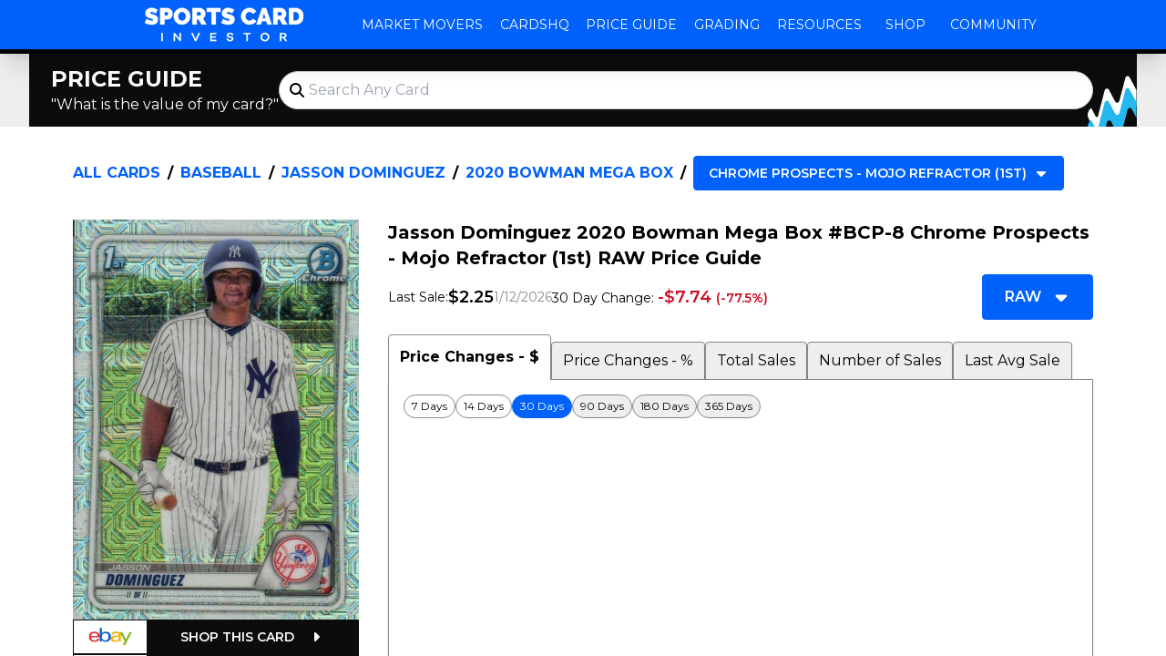

--- FILE ---
content_type: text/html; charset=utf-8
request_url: https://www.sportscardinvestor.com/cards/jasson-dominguez-baseball/2020-bowman-mega-box-chrome-prospects-mojo-refractor
body_size: 43179
content:
<!DOCTYPE html><html lang="en"><head><meta charSet="utf-8"/><meta name="viewport" content="width=device-width, initial-scale=1"/><link rel="preload" as="image" href="/price-guide-assets/logos/sci-header.png"/><link rel="preload" as="image" href="/price-guide-assets/logos/sci-white.svg"/><link rel="preload" as="image" href="/price-guide-assets/logos/sci-waves-only.svg"/><link rel="preload" as="image" href="https://images.production.sportscardinvestor.com/5704_414_1817_BCP_8_1st-L"/><link rel="stylesheet" href="/price-guide-assets/_next/static/css/21d03ccffb43f06a.css" data-precedence="next"/><link rel="preload" as="script" fetchPriority="low" href="/price-guide-assets/_next/static/chunks/webpack-7780837afa00eb62.js"/><script src="/price-guide-assets/_next/static/chunks/9144b141-f22c546867d012a9.js" async=""></script><script src="/price-guide-assets/_next/static/chunks/53-cc3bf8b0325e9fcd.js" async=""></script><script src="/price-guide-assets/_next/static/chunks/main-app-ba7d10be02be1ab8.js" async=""></script><script src="/price-guide-assets/_next/static/chunks/cca7b5fd-50f6af9f7dd4aa75.js" async=""></script><script src="/price-guide-assets/_next/static/chunks/1c6a0611-9e0d648da74db61c.js" async=""></script><script src="/price-guide-assets/_next/static/chunks/d409a184-5ad86f0d6d55d355.js" async=""></script><script src="/price-guide-assets/_next/static/chunks/355-45693316bf6fd7d5.js" async=""></script><script src="/price-guide-assets/_next/static/chunks/63-f3f4c0bf5d48e242.js" async=""></script><script src="/price-guide-assets/_next/static/chunks/493-196176d4f0aa1bea.js" async=""></script><script src="/price-guide-assets/_next/static/chunks/184-e0cbc4ceb655efd8.js" async=""></script><script src="/price-guide-assets/_next/static/chunks/849-54745b6f9950331a.js" async=""></script><script src="/price-guide-assets/_next/static/chunks/app/(main)/cards/%5BplayerAndSportParam%5D/%5BsetAndVariationParam%5D/page-94fb9a9f6fa9fcfa.js" async=""></script><script src="/price-guide-assets/_next/static/chunks/982-bfb74940874cbcc1.js" async=""></script><script src="/price-guide-assets/_next/static/chunks/app/layout-63f73cb53a5faec6.js" async=""></script><script src="/price-guide-assets/_next/static/chunks/494-7580a78e28d8cdd1.js" async=""></script><script src="/price-guide-assets/_next/static/chunks/app/(main)/layout-be9604c68b085d00.js" async=""></script><script src="/price-guide-assets/_next/static/chunks/app/(main)/cards/page-282f21ccc7b12856.js" async=""></script><link rel="preload" href="https://www.googletagmanager.com/gtag/js?id=GTM-MTLB2VH" as="script"/><title>Jasson Dominguez 2020 Bowman Mega Box #BCP-8 Chrome Prospects - Mojo Refractor (1st) Price Guide - Sports Card Investor</title><meta name="description" content="The Jasson Dominguez 2020 Bowman Mega Box #BCP-8 Chrome Prospects - Mojo Refractor (1st) card in Raw condition has moved down -$7.74 (-77.5%) in the last 30 days and was last sold for $2.25 .This card is 1 of 15 Jasson Dominguez&#x27;s card variations in the 2020 Bowman Mega Box set being tracked by Sports Card Investor, including Chrome Prospects - Purple Mojo Refractor /250 (1st), Chrome Prospects - Pink Mojo Refractor /199 (1st), Chrome Prospects - Blue Mojo Refractor /150 (1st), Chrome Prospects - Green Mojo Refractor /99 (1st), and Chrome Prospects - Gold Mojo Refractor /50 (1st).Other popular players in the 2020 Bowman Mega Box set include Bobby Witt Jr., Adley Rutschman, Gunnar Henderson, Riley Greene, and CJ Abrams."/><link rel="manifest" href="/price-guide-static/manifest.webmanifest" crossorigin="use-credentials"/><meta name="publisher" content="Sports Card Investor"/><meta name="robots" content="index, follow"/><meta name="googlebot" content="index, follow"/><meta name="al:android:url" content="https://www.sportscardinvestor.com/cards/jasson-dominguez-baseball/2020-bowman-mega-box-chrome-prospects-mojo-refractor-1st-bcp-8"/><meta name="al:android:package" content="com.sportscardinvestor.scour"/><meta name="al:android:app_name" content="Sports Card Investor"/><meta name="al:ios:url" content="https://www.sportscardinvestor.com/cards/jasson-dominguez-baseball/2020-bowman-mega-box-chrome-prospects-mojo-refractor-1st-bcp-8"/><meta name="al:ios:app_store_id" content="1533690124"/><meta name="al:ios:app_name" content="Sports Card Investor"/><meta name="al:web:url" content="https://www.sportscardinvestor.com/cards/jasson-dominguez-baseball/2020-bowman-mega-box-chrome-prospects-mojo-refractor-1st-bcp-8"/><meta name="al:web:should_fallback" content="true"/><link rel="canonical" href="https://www.sportscardinvestor.com/cards/jasson-dominguez-baseball/2020-bowman-mega-box-chrome-prospects-mojo-refractor-1st-bcp-8"/><meta name="apple-mobile-web-app-capable" content="yes"/><meta name="apple-mobile-web-app-title" content="Jasson Dominguez 2020 Bowman Mega Box #BCP-8 Chrome Prospects - Mojo Refractor (1st) Price Guide - Sports Card Investor"/><link href="https://www.sportscardinvestor.com/price-guide-static/images/price-guide-banner.png" rel="apple-touch-startup-image"/><meta name="apple-mobile-web-app-status-bar-style" content="default"/><meta property="og:title" content="Jasson Dominguez 2020 Bowman Mega Box #BCP-8 Chrome Prospects - Mojo Refractor (1st) Price Guide"/><meta property="og:description" content="The Jasson Dominguez 2020 Bowman Mega Box #BCP-8 Chrome Prospects - Mojo Refractor (1st) card in Raw condition has moved down -$7.74 (-77.5%) in the last 30 days and was last sold for $2.25 .This card is 1 of 15 Jasson Dominguez&#x27;s card variations in the 2020 Bowman Mega Box set being tracked by Sports Card Investor, including Chrome Prospects - Purple Mojo Refractor /250 (1st), Chrome Prospects - Pink Mojo Refractor /199 (1st), Chrome Prospects - Blue Mojo Refractor /150 (1st), Chrome Prospects - Green Mojo Refractor /99 (1st), and Chrome Prospects - Gold Mojo Refractor /50 (1st).Other popular players in the 2020 Bowman Mega Box set include Bobby Witt Jr., Adley Rutschman, Gunnar Henderson, Riley Greene, and CJ Abrams."/><meta property="og:url" content="https://www.sportscardinvestor.com/cards/jasson-dominguez-baseball/2020-bowman-mega-box-chrome-prospects-mojo-refractor-1st-bcp-8"/><meta property="og:site_name" content="Sports Card Investor"/><meta property="og:locale" content="en_US"/><meta property="og:image" content="https://images.production.sportscardinvestor.com/5704_414_1817_BCP_8_1st-S"/><meta property="og:image:width" content="80"/><meta property="og:image:height" content="112"/><meta property="og:image:type" content="image/jpeg"/><meta property="og:image:alt" content="Jasson Dominguez 2020 Bowman Mega Box #BCP-8 Chrome Prospects - Mojo Refractor (1st)"/><meta property="og:type" content="article"/><meta name="twitter:card" content="summary_large_image"/><meta name="twitter:title" content="Jasson Dominguez 2020 Bowman Mega Box #BCP-8 Chrome Prospects - Mojo Refractor (1st) Price Guide"/><meta name="twitter:description" content="The Jasson Dominguez 2020 Bowman Mega Box #BCP-8 Chrome Prospects - Mojo Refractor (1st) card in Raw condition has moved down -$7.74 (-77.5%) in the last 30 days and was last sold for $2.25 .This card is 1 of 15 Jasson Dominguez&#x27;s card variations in the 2020 Bowman Mega Box set being tracked by Sports Card Investor, including Chrome Prospects - Purple Mojo Refractor /250 (1st), Chrome Prospects - Pink Mojo Refractor /199 (1st), Chrome Prospects - Blue Mojo Refractor /150 (1st), Chrome Prospects - Green Mojo Refractor /99 (1st), and Chrome Prospects - Gold Mojo Refractor /50 (1st).Other popular players in the 2020 Bowman Mega Box set include Bobby Witt Jr., Adley Rutschman, Gunnar Henderson, Riley Greene, and CJ Abrams."/><meta name="twitter:image" content="https://images.production.sportscardinvestor.com/5704_414_1817_BCP_8_1st-S"/><meta name="twitter:image:width" content="80"/><meta name="twitter:image:height" content="112"/><meta name="twitter:image:type" content="image/jpeg"/><meta name="twitter:image:alt" content="Jasson Dominguez 2020 Bowman Mega Box #BCP-8 Chrome Prospects - Mojo Refractor (1st)"/><meta property="al:ios:url" content="https://www.sportscardinvestor.com/cards/jasson-dominguez-baseball/2020-bowman-mega-box-chrome-prospects-mojo-refractor-1st-bcp-8"/><meta property="al:ios:app_name" content="Sports Card Investor"/><meta property="al:ios:app_store_id" content="1533690124"/><meta property="al:android:package" content="com.sportscardinvestor.scour"/><meta property="al:android:app_name" content="Sports Card Investor"/><meta property="al:android:url" content="https://www.sportscardinvestor.com/cards/jasson-dominguez-baseball/2020-bowman-mega-box-chrome-prospects-mojo-refractor-1st-bcp-8"/><link rel="icon" href="/price-guide-static/favicon/192x192.png" sizes="192x192"/><meta name="next-size-adjust"/><script src="/price-guide-assets/_next/static/chunks/polyfills-78c92fac7aa8fdd8.js" noModule=""></script></head><body class="__className_f64e6f" id="root"><div class="bg-lightBg text-lightFg dark:bg-darkBg dark:text-darkFg flex h-screen flex-col items-stretch justify-between overflow-y-auto overflow-x-hidden"><main class="order-2 flex flex-grow flex-col items-center justify-start relative"><script type="application/ld+json">{"@context":"https://schema.org","@graph":[{"@type":"WebPage","@id":"https://www.sportscardinvestor.com/cards/jasson-dominguez-baseball/2020-bowman-mega-box-chrome-prospects-mojo-refractor-1st-bcp-8","url":"https://www.sportscardinvestor.com/cards/jasson-dominguez-baseball/2020-bowman-mega-box-chrome-prospects-mojo-refractor-1st-bcp-8","name":"Jasson Dominguez 2020 Bowman Mega Box #BCP-8 Chrome Prospects - Mojo Refractor (1st) Price Guide","description":"The Jasson Dominguez 2020 Bowman Mega Box #BCP-8 Chrome Prospects - Mojo Refractor (1st) card in Raw condition has moved down -$7.74 (-77.5%) in the last 30 days and was last sold for $2.25 .This card is 1 of 15 Jasson Dominguez's card variations in the 2020 Bowman Mega Box set being tracked by Sports Card Investor, including Chrome Prospects - Purple Mojo Refractor /250 (1st), Chrome Prospects - Pink Mojo Refractor /199 (1st), Chrome Prospects - Blue Mojo Refractor /150 (1st), Chrome Prospects - Green Mojo Refractor /99 (1st), and Chrome Prospects - Gold Mojo Refractor /50 (1st).Other popular players in the 2020 Bowman Mega Box set include Bobby Witt Jr., Adley Rutschman, Gunnar Henderson, Riley Greene, and CJ Abrams.","isPartOf":{"@id":"https://www.sportscardinvestor.com/#website"},"primaryImageOfPage":{"@id":"https://www.sportscardinvestor.com/cards/jasson-dominguez-baseball/2020-bowman-mega-box-chrome-prospects-mojo-refractor-1st-bcp-8#primaryimage"},"image":{"@id":"https://www.sportscardinvestor.com/cards/jasson-dominguez-baseball/2020-bowman-mega-box-chrome-prospects-mojo-refractor-1st-bcp-8#primaryimage"},"thumbnailUrl":"https://images.production.sportscardinvestor.com/5704_414_1817_BCP_8_1st","dateModified":"2026-01-20T04:20:44.273Z","breadcrumb":{"@id":"https://www.sportscardinvestor.com/cards/jasson-dominguez-baseball/2020-bowman-mega-box-chrome-prospects-mojo-refractor-1st-bcp-8#breadcrumb"},"inLanguage":"en-US","potentialAction":[{"@type":"ReadAction","target":["https://www.sportscardinvestor.com/cards/jasson-dominguez-baseball/2020-bowman-mega-box-chrome-prospects-mojo-refractor-1st-bcp-8"]}]},{"@type":"BreadcrumbList","@id":"https://www.sportscardinvestor.com/cards/jasson-dominguez-baseball/2020-bowman-mega-box-chrome-prospects-mojo-refractor-1st-bcp-8#breadcrumb","itemListElement":[{"@type":"ListItem","position":1,"name":"Baseball","item":"https://www.sportscardinvestor.com/categories/baseball"},{"@type":"ListItem","position":2,"name":"Jasson Dominguez","item":"https://www.sportscardinvestor.com/subjects/jasson-dominguez-baseball"},{"@type":"ListItem","position":3,"name":"2020 Bowman Mega Box","item":"https://www.sportscardinvestor.com/sets/2020-bowman-mega-box-baseball"}]},{"@type":"ImageObject","inLanguage":"en-US","@id":"https://www.sportscardinvestor.com/cards/jasson-dominguez-baseball/2020-bowman-mega-box-chrome-prospects-mojo-refractor-1st-bcp-8#primaryimage","url":"https://images.production.sportscardinvestor.com/5704_414_1817_BCP_8_1st","contentUrl":"https://images.production.sportscardinvestor.com/5704_414_1817_BCP_8_1st","width":"80","height":"112","caption":"Jasson Dominguez 2020 Bowman Mega Box #BCP-8 Chrome Prospects - Mojo Refractor (1st)"},{"@type":"WebSite","@id":"https://www.sportscardinvestor.com/#website","url":"https://www.sportscardinvestor.com/","name":"Sports Card Investor","description":"Price Guide, Grading, News &amp; More","publisher":{"@id":"https://www.sportscardinvestor.com/#organization"},"potentialAction":[{"@type":"SearchAction","target":{"@type":"EntryPoint","urlTemplate":"https://www.sportscardinvestor.com/?s={search_term_string}"},"query":"required name=search_term_string","query-input":"required name=search_term_string"}],"inLanguage":"en-US"},{"@type":"Organization","@id":"https://www.sportscardinvestor.com/#organization","name":"Sports Card Investor","url":"https://www.sportscardinvestor.com/","logo":{"@type":"ImageObject","inLanguage":"en-US","@id":"https://www.sportscardinvestor.com/#/schema/logo/image/","url":"https://www.sportscardinvestor.com/wp-content/uploads/2019/07/SCI-Logo-for-favicon.png","contentUrl":"https://www.sportscardinvestor.com/wp-content/uploads/2019/07/SCI-Logo-for-favicon.png","width":"500","height":"500","caption":"Sports Card Investor"},"image":{"@id":"https://www.sportscardinvestor.com/#/schema/logo/image/"}},{"@type":"Product","@id":"https://www.sportscardinvestor.com/cards/jasson-dominguez-baseball/2020-bowman-mega-box-chrome-prospects-mojo-refractor-1st-bcp-8#product","name":"Jasson Dominguez 2020 Bowman Mega Box #BCP-8 Chrome Prospects - Mojo Refractor (1st)","brand":"Bowman Mega Box","category":"Baseball","releaseDate":"2020","isVariantOf":{"@type":"ProductGroup","@id":"https://www.sportscardinvestor.com/cards/jasson-dominguez-baseball/2020-bowman-mega-box-chrome-prospects-mojo-refractor-1st-bcp-8#productgroup","name":"Jasson Dominguez 2020 Bowman Mega Box #BCP-8 Chrome Prospects - Mojo Refractor (1st)","brand":"Bowman Mega Box","category":"Baseball"},"image":{"@type":"ImageObject","inLanguage":"en-US","@id":"https://www.sportscardinvestor.com/cards/jasson-dominguez-baseball/2020-bowman-mega-box-chrome-prospects-mojo-refractor-1st-bcp-8#https://www.sportscardinvestor.com/cards/jasson-dominguez-baseball/2020-bowman-mega-box-chrome-prospects-mojo-refractor-1st-bcp-8#productimage","url":"https://images.production.sportscardinvestor.com/5704_414_1817_BCP_8_1st","contentUrl":"https://images.production.sportscardinvestor.com/5704_414_1817_BCP_8_1st","width":"80","height":"112","caption":"Jasson Dominguez 2020 Bowman Mega Box #BCP-8 Chrome Prospects - Mojo Refractor (1st)"},"mainEntityOfPage":{"@id":"https://www.sportscardinvestor.com/cards/jasson-dominguez-baseball/2020-bowman-mega-box-chrome-prospects-mojo-refractor-1st-bcp-8"},"offers":[{"@type":"Offer","@id":"9511531509","price":39,"priceCurrency":"USD","availability":"InStock"},{"@type":"Offer","@id":"9511531471","price":39.99,"priceCurrency":"USD","availability":"InStock"},{"@type":"Offer","@id":"9511531520","price":11.41,"priceCurrency":"USD","availability":"InStock"},{"@type":"Offer","@id":"9511531576","price":42.99,"priceCurrency":"USD","availability":"InStock"},{"@type":"Offer","@id":"9535902318","price":17.25,"priceCurrency":"USD","availability":"InStock"},{"@type":"Offer","@id":"9511531588","price":17.99,"priceCurrency":"USD","availability":"InStock"}]}]}</script><section class="sm:mb-4 lg:mb-6 bg-lightBg-accentPrimary dark:bg-darkBg-accentPrimary w-full"><div class="mx-auto w-full md:container"><section class="relative flex flex-col items-stretch gap-2 rounded-md py-3 pl-4 sm:flex-row sm:items-center md:gap-4 lg:gap-6 lg:pl-6 bg-lightBg-inverse text-lightFg-inverse dark:bg-darkBg-inverse dark:text-darkFg-inverse pr-4 sm:pr-8 lg:pr-12"><img class="absolute bottom-0 right-0 aspect-square h-2/3 sm:h-full" src="/price-guide-assets/logos/sci-waves-only.svg" alt="decoration"/><div class="flex items-center justify-between gap-2 sm:block"><h2 class="shrink-0 text-2xl font-bold uppercase">Price Guide</h2><p class="text-base font-normal">&quot;What is the value of my card?&quot;</p></div><div class="flex-grow relative"><div class="relative flex items-center flex rounded-full text-lightFg dark:text-darkFg"><input id="search" placeholder="Search Any Card" type="search" class="w-full transition-all py-2 text-base pl-8 pr-4 rounded-full border bg-lightBg text-lightFg border-lightBg-lightGrey dark:bg-darkBg dark:text-darkFg dark:border-darkBg-lightGrey hover:bg-lightBg-accentSecondary dark:hover:bg-darkBg-accentSecondary focus:bg-lbrand" value=""/><svg aria-hidden="true" focusable="false" data-prefix="fas" data-icon="magnifying-glass" class="svg-inline--fa fa-magnifying-glass pointer-events-none absolute left-3 h-4 w-4" role="img" xmlns="http://www.w3.org/2000/svg" viewBox="0 0 512 512"><path fill="currentColor" d="M416 208c0 45.9-14.9 88.3-40 122.7L502.6 457.4c12.5 12.5 12.5 32.8 0 45.3s-32.8 12.5-45.3 0L330.7 376c-34.4 25.2-76.8 40-122.7 40C93.1 416 0 322.9 0 208S93.1 0 208 0S416 93.1 416 208zM208 352a144 144 0 1 0 0-288 144 144 0 1 0 0 288z"></path></svg></div><div class="absolute right-0 top-full z-20 min-w-full overflow-hidden transition-all h-0 opacity-0 shadow-none mt-2"><div class="min-w-full rounded transition-all bg-lightBg text-lightFg dark:bg-darkBg dark:text-darkFg -translate-y-full"></div></div></div></section></div></section><div class="w-full sm:container mx-auto mb-16 flex flex-col md:mb-24"><section class="sm:px-6 md:px-8 lg:px-12 px-4 pt-1 pb-1 sm:pt-2 md:pt-2 lg:pt-2 sm:pb-2 md:pb-2 lg:pb-2"><nav aria-label="Breadcrumb" class="text-lightFg dark:text-darkFg flex text-base font-bold uppercase" data-testid="breadcrumbs"><ol class="flex flex-wrap items-center"><li class="flex items-center"><a class="hover:underline text-brand" href="/cards">All Cards</a><span aria-hidden="true" class="text-lightFg dark:text-darkFg mx-1 sm:mx-2">/</span></li><li class="flex items-center"><a class="hover:underline text-brand" href="/categories/baseball">Baseball</a><span aria-hidden="true" class="text-lightFg dark:text-darkFg mx-1 sm:mx-2">/</span></li><li class="flex items-center"><a class="hover:underline text-brand" href="/subjects/jasson-dominguez-baseball">Jasson Dominguez</a><span aria-hidden="true" class="text-lightFg dark:text-darkFg mx-1 sm:mx-2">/</span></li><li class="flex items-center"><a class="hover:underline text-brand" href="/sets/2020-bowman-mega-box-baseball">2020 Bowman Mega Box</a><span aria-hidden="true" class="text-lightFg dark:text-darkFg mx-1 sm:mx-2">/</span></li><li class="flex items-center ml-auto"><div class="w-full flex-grow sm:w-fit flex relative"><button type="button" aria-pressed="false" class="flex-shrink flex-grow items-center border justify-center text-sm px-2 py-1 sm:px-4 sm:py-2 rounded outline-0 outline-transparent font-semibold uppercase bg-brand border-brand text-lightFg-inverse hover:bg-brand/90 hover:border-brand/90 focus:bg-brand/90 focus:border-brand/90 disabled:bg-lightBg-darkGrey disabled:border-lightBg-darkGrey dark:disabled:bg-darkBg-darkGrey disabled:border-darkBg-darkGrey flex"><span class="flex-grow text-start flex-shrink">Chrome Prospects - Mojo Refractor (1st)</span><svg aria-hidden="true" focusable="false" data-prefix="fas" data-icon="caret-down" class="svg-inline--fa fa-caret-down flex-shrink-0 flex-grow-0 h-4 w-4 ml-2" role="img" xmlns="http://www.w3.org/2000/svg" viewBox="0 0 320 512"><path fill="currentColor" d="M137.4 374.6c12.5 12.5 32.8 12.5 45.3 0l128-128c9.2-9.2 11.9-22.9 6.9-34.9s-16.6-19.8-29.6-19.8L32 192c-12.9 0-24.6 7.8-29.6 19.8s-2.2 25.7 6.9 34.9l128 128z"></path></svg></button><div class="absolute right-0 top-full z-20 min-w-full overflow-hidden transition-all h-0 opacity-0 shadow-none"><div class="min-w-full rounded transition-all bg-lightBg text-lightFg dark:bg-darkBg dark:text-darkFg -translate-y-full"><ul class="max-h-120 flex flex-col gap-1 overflow-y-auto p-2"><li class="sm:whitespace-nowrap"><a class="w-full text-sm items-center border justify-start outline-0 outline-transparent text-brand font-semibold uppercase text-brand border-transparent hover:underline focus:underline disabled:text-lightBg-darkGrey disabled:no-underline dark:disabled:text-darkBg-darkGrey flex" href="/cards/jasson-dominguez-baseball/2020-bowman-mega-box-chrome-prospects-purple-mojo-refractor-1st-bcp-8"><span class="flex-grow-0 text-start flex-shrink">Chrome Prospects - Purple Mojo Refractor /250 (1st)</span><svg aria-hidden="true" focusable="false" data-prefix="fas" data-icon="chevrons-right" class="svg-inline--fa fa-chevrons-right ml-2 w-2 flex-shrink-0 flex-grow-0" role="img" xmlns="http://www.w3.org/2000/svg" viewBox="0 0 512 512"><path fill="currentColor" d="M470.6 278.6c12.5-12.5 12.5-32.8 0-45.3l-192-192c-12.5-12.5-32.8-12.5-45.3 0s-12.5 32.8 0 45.3L402.7 256 233.4 425.4c-12.5 12.5-12.5 32.8 0 45.3s32.8 12.5 45.3 0l192-192zm-384 192l192-192c12.5-12.5 12.5-32.8 0-45.3l-192-192c-12.5-12.5-32.8-12.5-45.3 0s-12.5 32.8 0 45.3L210.7 256 41.4 425.4c-12.5 12.5-12.5 32.8 0 45.3s32.8 12.5 45.3 0z"></path></svg></a></li><li class="sm:whitespace-nowrap"><a class="w-full text-sm items-center border justify-start outline-0 outline-transparent text-brand font-semibold uppercase text-brand border-transparent hover:underline focus:underline disabled:text-lightBg-darkGrey disabled:no-underline dark:disabled:text-darkBg-darkGrey flex" href="/cards/jasson-dominguez-baseball/2020-bowman-mega-box-chrome-prospects-pink-mojo-refractor-1st-bcp-8"><span class="flex-grow-0 text-start flex-shrink">Chrome Prospects - Pink Mojo Refractor /199 (1st)</span><svg aria-hidden="true" focusable="false" data-prefix="fas" data-icon="chevrons-right" class="svg-inline--fa fa-chevrons-right ml-2 w-2 flex-shrink-0 flex-grow-0" role="img" xmlns="http://www.w3.org/2000/svg" viewBox="0 0 512 512"><path fill="currentColor" d="M470.6 278.6c12.5-12.5 12.5-32.8 0-45.3l-192-192c-12.5-12.5-32.8-12.5-45.3 0s-12.5 32.8 0 45.3L402.7 256 233.4 425.4c-12.5 12.5-12.5 32.8 0 45.3s32.8 12.5 45.3 0l192-192zm-384 192l192-192c12.5-12.5 12.5-32.8 0-45.3l-192-192c-12.5-12.5-32.8-12.5-45.3 0s-12.5 32.8 0 45.3L210.7 256 41.4 425.4c-12.5 12.5-12.5 32.8 0 45.3s32.8 12.5 45.3 0z"></path></svg></a></li><li class="sm:whitespace-nowrap"><a class="w-full text-sm items-center border justify-start outline-0 outline-transparent text-brand font-semibold uppercase text-brand border-transparent hover:underline focus:underline disabled:text-lightBg-darkGrey disabled:no-underline dark:disabled:text-darkBg-darkGrey flex" href="/cards/jasson-dominguez-baseball/2020-bowman-mega-box-chrome-prospects-blue-mojo-refractor-1st-bcp-8"><span class="flex-grow-0 text-start flex-shrink">Chrome Prospects - Blue Mojo Refractor /150 (1st)</span><svg aria-hidden="true" focusable="false" data-prefix="fas" data-icon="chevrons-right" class="svg-inline--fa fa-chevrons-right ml-2 w-2 flex-shrink-0 flex-grow-0" role="img" xmlns="http://www.w3.org/2000/svg" viewBox="0 0 512 512"><path fill="currentColor" d="M470.6 278.6c12.5-12.5 12.5-32.8 0-45.3l-192-192c-12.5-12.5-32.8-12.5-45.3 0s-12.5 32.8 0 45.3L402.7 256 233.4 425.4c-12.5 12.5-12.5 32.8 0 45.3s32.8 12.5 45.3 0l192-192zm-384 192l192-192c12.5-12.5 12.5-32.8 0-45.3l-192-192c-12.5-12.5-32.8-12.5-45.3 0s-12.5 32.8 0 45.3L210.7 256 41.4 425.4c-12.5 12.5-12.5 32.8 0 45.3s32.8 12.5 45.3 0z"></path></svg></a></li><li class="sm:whitespace-nowrap"><a class="w-full text-sm items-center border justify-start outline-0 outline-transparent text-brand font-semibold uppercase text-brand border-transparent hover:underline focus:underline disabled:text-lightBg-darkGrey disabled:no-underline dark:disabled:text-darkBg-darkGrey flex" href="/cards/jasson-dominguez-baseball/2020-bowman-mega-box-chrome-prospects-green-mojo-refractor-1st-bcp-8"><span class="flex-grow-0 text-start flex-shrink">Chrome Prospects - Green Mojo Refractor /99 (1st)</span><svg aria-hidden="true" focusable="false" data-prefix="fas" data-icon="chevrons-right" class="svg-inline--fa fa-chevrons-right ml-2 w-2 flex-shrink-0 flex-grow-0" role="img" xmlns="http://www.w3.org/2000/svg" viewBox="0 0 512 512"><path fill="currentColor" d="M470.6 278.6c12.5-12.5 12.5-32.8 0-45.3l-192-192c-12.5-12.5-32.8-12.5-45.3 0s-12.5 32.8 0 45.3L402.7 256 233.4 425.4c-12.5 12.5-12.5 32.8 0 45.3s32.8 12.5 45.3 0l192-192zm-384 192l192-192c12.5-12.5 12.5-32.8 0-45.3l-192-192c-12.5-12.5-32.8-12.5-45.3 0s-12.5 32.8 0 45.3L210.7 256 41.4 425.4c-12.5 12.5-12.5 32.8 0 45.3s32.8 12.5 45.3 0z"></path></svg></a></li><li class="sm:whitespace-nowrap"><a class="w-full text-sm items-center border justify-start outline-0 outline-transparent text-brand font-semibold uppercase text-brand border-transparent hover:underline focus:underline disabled:text-lightBg-darkGrey disabled:no-underline dark:disabled:text-darkBg-darkGrey flex" href="/cards/jasson-dominguez-baseball/2020-bowman-mega-box-chrome-prospects-gold-mojo-refractor-1st-bcp-8"><span class="flex-grow-0 text-start flex-shrink">Chrome Prospects - Gold Mojo Refractor /50 (1st)</span><svg aria-hidden="true" focusable="false" data-prefix="fas" data-icon="chevrons-right" class="svg-inline--fa fa-chevrons-right ml-2 w-2 flex-shrink-0 flex-grow-0" role="img" xmlns="http://www.w3.org/2000/svg" viewBox="0 0 512 512"><path fill="currentColor" d="M470.6 278.6c12.5-12.5 12.5-32.8 0-45.3l-192-192c-12.5-12.5-32.8-12.5-45.3 0s-12.5 32.8 0 45.3L402.7 256 233.4 425.4c-12.5 12.5-12.5 32.8 0 45.3s32.8 12.5 45.3 0l192-192zm-384 192l192-192c12.5-12.5 12.5-32.8 0-45.3l-192-192c-12.5-12.5-32.8-12.5-45.3 0s-12.5 32.8 0 45.3L210.7 256 41.4 425.4c-12.5 12.5-12.5 32.8 0 45.3s32.8 12.5 45.3 0z"></path></svg></a></li><li class="sm:whitespace-nowrap"><a class="w-full text-sm items-center border justify-start outline-0 outline-transparent text-brand font-semibold uppercase text-brand border-transparent hover:underline focus:underline disabled:text-lightBg-darkGrey disabled:no-underline dark:disabled:text-darkBg-darkGrey flex" href="/cards/jasson-dominguez-baseball/2020-bowman-mega-box-chrome-prospects-orange-mojo-refractor-1st-bcp-8"><span class="flex-grow-0 text-start flex-shrink">Chrome Prospects - Orange Mojo Refractor /25 (1st)</span><svg aria-hidden="true" focusable="false" data-prefix="fas" data-icon="chevrons-right" class="svg-inline--fa fa-chevrons-right ml-2 w-2 flex-shrink-0 flex-grow-0" role="img" xmlns="http://www.w3.org/2000/svg" viewBox="0 0 512 512"><path fill="currentColor" d="M470.6 278.6c12.5-12.5 12.5-32.8 0-45.3l-192-192c-12.5-12.5-32.8-12.5-45.3 0s-12.5 32.8 0 45.3L402.7 256 233.4 425.4c-12.5 12.5-12.5 32.8 0 45.3s32.8 12.5 45.3 0l192-192zm-384 192l192-192c12.5-12.5 12.5-32.8 0-45.3l-192-192c-12.5-12.5-32.8-12.5-45.3 0s-12.5 32.8 0 45.3L210.7 256 41.4 425.4c-12.5 12.5-12.5 32.8 0 45.3s32.8 12.5 45.3 0z"></path></svg></a></li><li class="sm:whitespace-nowrap"><a class="w-full text-sm items-center border justify-start outline-0 outline-transparent text-brand font-semibold uppercase text-brand border-transparent hover:underline focus:underline disabled:text-lightBg-darkGrey disabled:no-underline dark:disabled:text-darkBg-darkGrey flex" href="/cards/jasson-dominguez-baseball/2020-bowman-mega-box-chrome-prospects-red-mojo-refractor-1st-bcp-8"><span class="flex-grow-0 text-start flex-shrink">Chrome Prospects - Red Mojo Refractor /5 (1st)</span><svg aria-hidden="true" focusable="false" data-prefix="fas" data-icon="chevrons-right" class="svg-inline--fa fa-chevrons-right ml-2 w-2 flex-shrink-0 flex-grow-0" role="img" xmlns="http://www.w3.org/2000/svg" viewBox="0 0 512 512"><path fill="currentColor" d="M470.6 278.6c12.5-12.5 12.5-32.8 0-45.3l-192-192c-12.5-12.5-32.8-12.5-45.3 0s-12.5 32.8 0 45.3L402.7 256 233.4 425.4c-12.5 12.5-12.5 32.8 0 45.3s32.8 12.5 45.3 0l192-192zm-384 192l192-192c12.5-12.5 12.5-32.8 0-45.3l-192-192c-12.5-12.5-32.8-12.5-45.3 0s-12.5 32.8 0 45.3L210.7 256 41.4 425.4c-12.5 12.5-12.5 32.8 0 45.3s32.8 12.5 45.3 0z"></path></svg></a></li><li class="sm:whitespace-nowrap"><a class="w-full text-sm items-center border justify-start outline-0 outline-transparent text-brand font-semibold uppercase text-brand border-transparent hover:underline focus:underline disabled:text-lightBg-darkGrey disabled:no-underline dark:disabled:text-darkBg-darkGrey flex" href="/cards/jasson-dominguez-baseball/2020-bowman-mega-box-chrome-prospects-black-mojo-refractor-1st-bcp-8"><span class="flex-grow-0 text-start flex-shrink">Chrome Prospects - Black Mojo Refractor /1 (1st)</span><svg aria-hidden="true" focusable="false" data-prefix="fas" data-icon="chevrons-right" class="svg-inline--fa fa-chevrons-right ml-2 w-2 flex-shrink-0 flex-grow-0" role="img" xmlns="http://www.w3.org/2000/svg" viewBox="0 0 512 512"><path fill="currentColor" d="M470.6 278.6c12.5-12.5 12.5-32.8 0-45.3l-192-192c-12.5-12.5-32.8-12.5-45.3 0s-12.5 32.8 0 45.3L402.7 256 233.4 425.4c-12.5 12.5-12.5 32.8 0 45.3s32.8 12.5 45.3 0l192-192zm-384 192l192-192c12.5-12.5 12.5-32.8 0-45.3l-192-192c-12.5-12.5-32.8-12.5-45.3 0s-12.5 32.8 0 45.3L210.7 256 41.4 425.4c-12.5 12.5-12.5 32.8 0 45.3s32.8 12.5 45.3 0z"></path></svg></a></li><li class="sm:whitespace-nowrap"><a class="w-full text-sm items-center border justify-start outline-0 outline-transparent text-brand font-semibold uppercase text-brand border-transparent hover:underline focus:underline disabled:text-lightBg-darkGrey disabled:no-underline dark:disabled:text-darkBg-darkGrey flex" href="/cards/jasson-dominguez-baseball/2020-bowman-mega-box-chrome-prospect-auto-mojo-refractor-bma-jd"><span class="flex-grow-0 text-start flex-shrink">Chrome Prospect Auto - Mojo Refractor</span><svg aria-hidden="true" focusable="false" data-prefix="fas" data-icon="chevrons-right" class="svg-inline--fa fa-chevrons-right ml-2 w-2 flex-shrink-0 flex-grow-0" role="img" xmlns="http://www.w3.org/2000/svg" viewBox="0 0 512 512"><path fill="currentColor" d="M470.6 278.6c12.5-12.5 12.5-32.8 0-45.3l-192-192c-12.5-12.5-32.8-12.5-45.3 0s-12.5 32.8 0 45.3L402.7 256 233.4 425.4c-12.5 12.5-12.5 32.8 0 45.3s32.8 12.5 45.3 0l192-192zm-384 192l192-192c12.5-12.5 12.5-32.8 0-45.3l-192-192c-12.5-12.5-32.8-12.5-45.3 0s-12.5 32.8 0 45.3L210.7 256 41.4 425.4c-12.5 12.5-12.5 32.8 0 45.3s32.8 12.5 45.3 0z"></path></svg></a></li><li class="sm:whitespace-nowrap"><a class="w-full text-sm items-center border justify-start outline-0 outline-transparent text-brand font-semibold uppercase text-brand border-transparent hover:underline focus:underline disabled:text-lightBg-darkGrey disabled:no-underline dark:disabled:text-darkBg-darkGrey flex" href="/cards/jasson-dominguez-baseball/2020-bowman-mega-box-spanning-the-globe-mojo-refractor-stg-jd"><span class="flex-grow-0 text-start flex-shrink">Spanning the Globe - Mojo Refractor</span><svg aria-hidden="true" focusable="false" data-prefix="fas" data-icon="chevrons-right" class="svg-inline--fa fa-chevrons-right ml-2 w-2 flex-shrink-0 flex-grow-0" role="img" xmlns="http://www.w3.org/2000/svg" viewBox="0 0 512 512"><path fill="currentColor" d="M470.6 278.6c12.5-12.5 12.5-32.8 0-45.3l-192-192c-12.5-12.5-32.8-12.5-45.3 0s-12.5 32.8 0 45.3L402.7 256 233.4 425.4c-12.5 12.5-12.5 32.8 0 45.3s32.8 12.5 45.3 0l192-192zm-384 192l192-192c12.5-12.5 12.5-32.8 0-45.3l-192-192c-12.5-12.5-32.8-12.5-45.3 0s-12.5 32.8 0 45.3L210.7 256 41.4 425.4c-12.5 12.5-12.5 32.8 0 45.3s32.8 12.5 45.3 0z"></path></svg></a></li><li class="sm:whitespace-nowrap"><a class="w-full text-sm items-center border justify-start outline-0 outline-transparent text-brand font-semibold uppercase text-brand border-transparent hover:underline focus:underline disabled:text-lightBg-darkGrey disabled:no-underline dark:disabled:text-darkBg-darkGrey flex" href="/cards/jasson-dominguez-baseball/2020-bowman-mega-box-chrome-prospect-auto-blue-mojo-refractor-bma-jd"><span class="flex-grow-0 text-start flex-shrink">Chrome Prospect Auto - Blue Mojo Refractor /150</span><svg aria-hidden="true" focusable="false" data-prefix="fas" data-icon="chevrons-right" class="svg-inline--fa fa-chevrons-right ml-2 w-2 flex-shrink-0 flex-grow-0" role="img" xmlns="http://www.w3.org/2000/svg" viewBox="0 0 512 512"><path fill="currentColor" d="M470.6 278.6c12.5-12.5 12.5-32.8 0-45.3l-192-192c-12.5-12.5-32.8-12.5-45.3 0s-12.5 32.8 0 45.3L402.7 256 233.4 425.4c-12.5 12.5-12.5 32.8 0 45.3s32.8 12.5 45.3 0l192-192zm-384 192l192-192c12.5-12.5 12.5-32.8 0-45.3l-192-192c-12.5-12.5-32.8-12.5-45.3 0s-12.5 32.8 0 45.3L210.7 256 41.4 425.4c-12.5 12.5-12.5 32.8 0 45.3s32.8 12.5 45.3 0z"></path></svg></a></li><li class="sm:whitespace-nowrap"><a class="w-full text-sm items-center border justify-start outline-0 outline-transparent text-brand font-semibold uppercase text-brand border-transparent hover:underline focus:underline disabled:text-lightBg-darkGrey disabled:no-underline dark:disabled:text-darkBg-darkGrey flex" href="/cards/jasson-dominguez-baseball/2020-bowman-mega-box-chrome-prospect-auto-green-mojo-refractor-bma-jd"><span class="flex-grow-0 text-start flex-shrink">Chrome Prospect Auto - Green Mojo Refractor /99</span><svg aria-hidden="true" focusable="false" data-prefix="fas" data-icon="chevrons-right" class="svg-inline--fa fa-chevrons-right ml-2 w-2 flex-shrink-0 flex-grow-0" role="img" xmlns="http://www.w3.org/2000/svg" viewBox="0 0 512 512"><path fill="currentColor" d="M470.6 278.6c12.5-12.5 12.5-32.8 0-45.3l-192-192c-12.5-12.5-32.8-12.5-45.3 0s-12.5 32.8 0 45.3L402.7 256 233.4 425.4c-12.5 12.5-12.5 32.8 0 45.3s32.8 12.5 45.3 0l192-192zm-384 192l192-192c12.5-12.5 12.5-32.8 0-45.3l-192-192c-12.5-12.5-32.8-12.5-45.3 0s-12.5 32.8 0 45.3L210.7 256 41.4 425.4c-12.5 12.5-12.5 32.8 0 45.3s32.8 12.5 45.3 0z"></path></svg></a></li><li class="sm:whitespace-nowrap"><a class="w-full text-sm items-center border justify-start outline-0 outline-transparent text-brand font-semibold uppercase text-brand border-transparent hover:underline focus:underline disabled:text-lightBg-darkGrey disabled:no-underline dark:disabled:text-darkBg-darkGrey flex" href="/cards/jasson-dominguez-baseball/2020-bowman-mega-box-chrome-prospect-auto-orange-mojo-refractor-bma-jd"><span class="flex-grow-0 text-start flex-shrink">Chrome Prospect Auto - Orange Mojo Refractor /25</span><svg aria-hidden="true" focusable="false" data-prefix="fas" data-icon="chevrons-right" class="svg-inline--fa fa-chevrons-right ml-2 w-2 flex-shrink-0 flex-grow-0" role="img" xmlns="http://www.w3.org/2000/svg" viewBox="0 0 512 512"><path fill="currentColor" d="M470.6 278.6c12.5-12.5 12.5-32.8 0-45.3l-192-192c-12.5-12.5-32.8-12.5-45.3 0s-12.5 32.8 0 45.3L402.7 256 233.4 425.4c-12.5 12.5-12.5 32.8 0 45.3s32.8 12.5 45.3 0l192-192zm-384 192l192-192c12.5-12.5 12.5-32.8 0-45.3l-192-192c-12.5-12.5-32.8-12.5-45.3 0s-12.5 32.8 0 45.3L210.7 256 41.4 425.4c-12.5 12.5-12.5 32.8 0 45.3s32.8 12.5 45.3 0z"></path></svg></a></li><li class="sm:whitespace-nowrap"><a class="w-full text-sm items-center border justify-start outline-0 outline-transparent text-brand font-semibold uppercase text-brand border-transparent hover:underline focus:underline disabled:text-lightBg-darkGrey disabled:no-underline dark:disabled:text-darkBg-darkGrey flex" href="/cards/jasson-dominguez-baseball/2020-bowman-mega-box-chrome-prospect-auto-black-mojo-refractor-bma-jd"><span class="flex-grow-0 text-start flex-shrink">Chrome Prospect Auto - Black Mojo Refractor /1</span><svg aria-hidden="true" focusable="false" data-prefix="fas" data-icon="chevrons-right" class="svg-inline--fa fa-chevrons-right ml-2 w-2 flex-shrink-0 flex-grow-0" role="img" xmlns="http://www.w3.org/2000/svg" viewBox="0 0 512 512"><path fill="currentColor" d="M470.6 278.6c12.5-12.5 12.5-32.8 0-45.3l-192-192c-12.5-12.5-32.8-12.5-45.3 0s-12.5 32.8 0 45.3L402.7 256 233.4 425.4c-12.5 12.5-12.5 32.8 0 45.3s32.8 12.5 45.3 0l192-192zm-384 192l192-192c12.5-12.5 12.5-32.8 0-45.3l-192-192c-12.5-12.5-32.8-12.5-45.3 0s-12.5 32.8 0 45.3L210.7 256 41.4 425.4c-12.5 12.5-12.5 32.8 0 45.3s32.8 12.5 45.3 0z"></path></svg></a></li></ul></div></div></div></li></ol></nav></section><section class="sm:px-6 md:px-8 lg:px-12 px-4 pt-1 pb-4 sm:pt-2 md:pt-2 lg:pt-2 sm:pb-6 md:pb-8 lg:pb-12 sm:mt-4 grid grid-cols-1 items-start gap-x-4 gap-y-2 lg:grid-cols-10 lg:gap-x-8 lg:gap-y-4 auto-rows-[minmax(0,min-content)] grid-rows-[minmax(0,min-content)_minmax(0,min-content)_1fr] [grid-template-areas:&#x27;t&#x27;&#x27;d&#x27;&#x27;i&#x27;&#x27;c&#x27;&#x27;s&#x27;] lg:grid-rows-[minmax(0,min-content)_minmax(0,min-content)_1fr_minmax(0,min-content)] lg:[grid-template-areas:&#x27;i_i_i_t_t_t_t_t_t_t&#x27;&#x27;i_i_i_s_s_s_s_s_s_s&#x27;&#x27;i_i_i_d_d_d_d_d_d_d&#x27;&#x27;c_c_c_c_c_c_c_c_c_c&#x27;] xl:grid-rows-[minmax(0,min-content)_minmax(0,min-content)_minmax(0,min-content)_1fr] xl:[grid-template-areas:&#x27;i_i_i_t_t_t_t_t_t_t&#x27;&#x27;i_i_i_c_c_c_c_c_c_c&#x27;&#x27;i_i_i_s_s_s_s_s_s_s&#x27;&#x27;i_i_i_d_d_d_d_d_d_d&#x27;]"><div class="[grid-area:i] flex flex-col gap-4"><img alt="Jasson Dominguez 2020 Bowman Mega Box #BCP-8 Chrome Prospects - Mojo Refractor (1st) RAW" class="aspect-collectibleCard object-contain w-104 mx-auto" loading="eager" src="https://images.production.sportscardinvestor.com/5704_414_1817_BCP_8_1st-L"/><div class="flex flex-col gap-2 md:gap-4"><a rel="noreferrer" target="_blank" title="Shop This Card" href="https://www.ebay.com/sch/i.html?_nkw=2020+bowman+jasson+dominguez+-(sgc%2Cbgs%2Cpsa%2Ccgc)+chrome+(mega%2Cmojo)+-(purple%2Cpink%2Cblue%2Caqua%2Cgreen%2Cyellow%2Cgold%2Corange%2Cred%2Cblack%2Crose)+-(variation%2Cvariations%2Cglobe%2Cfavorite%2Cfavorites%2CROY%2Cdawn%2Cfarm)+-(auto%2Cautograph%2Cautographs%2Cautographed%2Cdna%2Csignature%2Csignatures%2Csigned)+(1st%2CBCP8%2CBCP-8)+-(BCP243%2C243)&amp;mkevt=1&amp;mkcid=1&amp;mkrid=711-53200-19255-0&amp;campid=5338920840" class="border-lightBg-inverse dark:border-darkBg-inverse border bg-lightBg-inverse text-lightFg-inverse dark:bg-darkBg-inverse dark:text-darkFg-inverse hover:bg-darkBg-accentPrimary focus:bg-darkBg-accentPrimary dark:hover:bg-lightBg-accentPrimary dark:focus:bg-lightBg-accentPrimary items-center border justify-center rounded-none outline-0 outline-transparent"><span class="flex items-center flex-grow text-center flex-shrink"><div class="bg-lightBg flex items-center self-stretch"><img alt="ebay_jobs" class="aspect-[15/7] object-contain w-12 mx-4" loading="lazy" src="/price-guide-static/logos/marketplaces/ebay.png"/></div><div class="flex flex-shrink flex-grow items-center justify-center px-4 py-2 text-sm font-semibold uppercase"><span class="mr-4">Shop This Card</span><svg aria-hidden="true" focusable="false" data-prefix="fas" data-icon="caret-right" class="svg-inline--fa fa-caret-right inline-flex h-4 w-4" role="img" xmlns="http://www.w3.org/2000/svg" viewBox="0 0 256 512"><path fill="currentColor" d="M246.6 278.6c12.5-12.5 12.5-32.8 0-45.3l-128-128c-9.2-9.2-22.9-11.9-34.9-6.9s-19.8 16.6-19.8 29.6l0 256c0 12.9 7.8 24.6 19.8 29.6s25.7 2.2 34.9-6.9l128-128z"></path></svg></div></span></a><a rel="noreferrer" target="_blank" title="Shop Fixed Price" href="https://fanaticscollect.pxf.io/c/5000104/1164956/14733?u=https%3A%2F%2Fwww.fanaticscollect.com%2Fvault-marketplace%3Fq%3DJasson%2520Dominguez%25202020%2520Bowman%2520Mega%2520Box%2520Chrome%2520Prospects%2520Mojo%2520Refractor" class="border-lightBg-inverse dark:border-darkBg-inverse border bg-lightBg-inverse text-lightFg-inverse dark:bg-darkBg-inverse dark:text-darkFg-inverse hover:bg-darkBg-accentPrimary focus:bg-darkBg-accentPrimary dark:hover:bg-lightBg-accentPrimary dark:focus:bg-lightBg-accentPrimary items-center border justify-center rounded-none outline-0 outline-transparent"><span class="flex items-center flex-grow text-center flex-shrink"><div class="bg-lightBg flex items-center self-stretch"><img alt="pwcc" class="aspect-[15/7] object-contain w-12 mx-4" loading="lazy" src="/price-guide-static/logos/marketplaces/pwcc.png"/></div><div class="flex flex-shrink flex-grow items-center justify-center px-4 py-2 text-sm font-semibold uppercase"><span class="mr-4">Shop Fixed Price</span><svg aria-hidden="true" focusable="false" data-prefix="fas" data-icon="caret-right" class="svg-inline--fa fa-caret-right inline-flex h-4 w-4" role="img" xmlns="http://www.w3.org/2000/svg" viewBox="0 0 256 512"><path fill="currentColor" d="M246.6 278.6c12.5-12.5 12.5-32.8 0-45.3l-128-128c-9.2-9.2-22.9-11.9-34.9-6.9s-19.8 16.6-19.8 29.6l0 256c0 12.9 7.8 24.6 19.8 29.6s25.7 2.2 34.9-6.9l128-128z"></path></svg></div></span></a><a rel="noreferrer" target="_blank" title="Shop Auctions" href="https://fanaticscollect.pxf.io/c/5000104/1164956/14733?u=https%3A%2F%2Fwww.fanaticscollect.com%2Fweekly-auction%3Fq%3DJasson%2520Dominguez%25202020%2520Bowman%2520Mega%2520Box%2520Chrome%2520Prospects%2520Mojo%2520Refractor" class="border-lightBg-inverse dark:border-darkBg-inverse border bg-lightBg-inverse text-lightFg-inverse dark:bg-darkBg-inverse dark:text-darkFg-inverse hover:bg-darkBg-accentPrimary focus:bg-darkBg-accentPrimary dark:hover:bg-lightBg-accentPrimary dark:focus:bg-lightBg-accentPrimary items-center border justify-center rounded-none outline-0 outline-transparent"><span class="flex items-center flex-grow text-center flex-shrink"><div class="bg-lightBg flex items-center self-stretch"><img alt="pwcc" class="aspect-[15/7] object-contain w-12 mx-4" loading="lazy" src="/price-guide-static/logos/marketplaces/pwcc.png"/></div><div class="flex flex-shrink flex-grow items-center justify-center px-4 py-2 text-sm font-semibold uppercase"><span class="mr-4">Shop Auctions</span><svg aria-hidden="true" focusable="false" data-prefix="fas" data-icon="caret-right" class="svg-inline--fa fa-caret-right inline-flex h-4 w-4" role="img" xmlns="http://www.w3.org/2000/svg" viewBox="0 0 256 512"><path fill="currentColor" d="M246.6 278.6c12.5-12.5 12.5-32.8 0-45.3l-128-128c-9.2-9.2-22.9-11.9-34.9-6.9s-19.8 16.6-19.8 29.6l0 256c0 12.9 7.8 24.6 19.8 29.6s25.7 2.2 34.9-6.9l128-128z"></path></svg></div></span></a><p class="text-lightBg-darkGrey dark:text-darkBg-darkGrey w-full text-center text-sm">We receive a commission for purchases made.</p></div></div><div class="[grid-area:t] flex flex-shrink flex-grow flex-col items-stretch gap-1"><h1 class="mb-2 md:mb-1 text-xl font-bold">Jasson Dominguez 2020 Bowman Mega Box #BCP-8 Chrome Prospects - Mojo Refractor (1st) RAW<!-- --> Price Guide</h1><div class="flex items-center gap-2 sm:gap-4"><div class="flex flex-wrap items-center gap-2 md:gap-4"><p class="flex flex-wrap items-center gap-1 text-sm"><span>Last Sale: </span><span class="text-lg font-semibold">$2.25<!-- --> </span><span class="text-lightBg-darkGrey text-sm font-normal">1/12/2026</span></p><p class="text-sm font-normal">30 Day Change:<!-- --> <span class="text-negative text-lg font-semibold">-$7.74<!-- --> <span class="text-sm">(<!-- -->-77.5%<!-- -->)</span></span></p></div><div class="ml-auto flex-shrink-0 whitespace-nowrap inline-flex relative"><button type="button" aria-pressed="false" class="flex-shrink flex-grow items-center border justify-center text-md px-3 py-2 sm:px-6 sm:py-3 rounded outline-0 outline-transparent font-semibold uppercase bg-brand border-brand text-lightFg-inverse hover:bg-brand/90 hover:border-brand/90 focus:bg-brand/90 focus:border-brand/90 disabled:bg-lightBg-darkGrey disabled:border-lightBg-darkGrey dark:disabled:bg-darkBg-darkGrey disabled:border-darkBg-darkGrey flex"><span class="flex-grow text-start flex-shrink">Raw</span><svg aria-hidden="true" focusable="false" data-prefix="fas" data-icon="caret-down" class="svg-inline--fa fa-caret-down flex-shrink-0 flex-grow-0 h-5 w-5 ml-3" role="img" xmlns="http://www.w3.org/2000/svg" viewBox="0 0 320 512"><path fill="currentColor" d="M137.4 374.6c12.5 12.5 32.8 12.5 45.3 0l128-128c9.2-9.2 11.9-22.9 6.9-34.9s-16.6-19.8-29.6-19.8L32 192c-12.9 0-24.6 7.8-29.6 19.8s-2.2 25.7 6.9 34.9l128 128z"></path></svg></button><div class="absolute right-0 top-full z-20 min-w-full overflow-hidden transition-all h-0 opacity-0 shadow-none"><div class="min-w-full rounded transition-all bg-lightBg text-lightFg dark:bg-darkBg dark:text-darkFg -translate-y-full"><ul class="max-h-120 flex flex-col gap-1 overflow-y-auto p-2"><li><a class="w-full text-sm items-center border justify-start outline-0 outline-transparent text-brand font-semibold uppercase text-brand border-transparent hover:underline focus:underline disabled:text-lightBg-darkGrey disabled:no-underline dark:disabled:text-darkBg-darkGrey flex" href="/cards/jasson-dominguez-baseball/2020-bowman-mega-box-chrome-prospects-mojo-refractor-1st-bcp-8/psa-10"><span class="flex-grow-0 text-start flex-shrink">PSA 10</span><svg aria-hidden="true" focusable="false" data-prefix="fas" data-icon="chevrons-right" class="svg-inline--fa fa-chevrons-right ml-2 w-2 flex-shrink-0 flex-grow-0" role="img" xmlns="http://www.w3.org/2000/svg" viewBox="0 0 512 512"><path fill="currentColor" d="M470.6 278.6c12.5-12.5 12.5-32.8 0-45.3l-192-192c-12.5-12.5-32.8-12.5-45.3 0s-12.5 32.8 0 45.3L402.7 256 233.4 425.4c-12.5 12.5-12.5 32.8 0 45.3s32.8 12.5 45.3 0l192-192zm-384 192l192-192c12.5-12.5 12.5-32.8 0-45.3l-192-192c-12.5-12.5-32.8-12.5-45.3 0s-12.5 32.8 0 45.3L210.7 256 41.4 425.4c-12.5 12.5-12.5 32.8 0 45.3s32.8 12.5 45.3 0z"></path></svg></a></li><li><a class="w-full text-sm items-center border justify-start outline-0 outline-transparent text-brand font-semibold uppercase text-brand border-transparent hover:underline focus:underline disabled:text-lightBg-darkGrey disabled:no-underline dark:disabled:text-darkBg-darkGrey flex" href="/cards/jasson-dominguez-baseball/2020-bowman-mega-box-chrome-prospects-mojo-refractor-1st-bcp-8/psa-9"><span class="flex-grow-0 text-start flex-shrink">PSA 9</span><svg aria-hidden="true" focusable="false" data-prefix="fas" data-icon="chevrons-right" class="svg-inline--fa fa-chevrons-right ml-2 w-2 flex-shrink-0 flex-grow-0" role="img" xmlns="http://www.w3.org/2000/svg" viewBox="0 0 512 512"><path fill="currentColor" d="M470.6 278.6c12.5-12.5 12.5-32.8 0-45.3l-192-192c-12.5-12.5-32.8-12.5-45.3 0s-12.5 32.8 0 45.3L402.7 256 233.4 425.4c-12.5 12.5-12.5 32.8 0 45.3s32.8 12.5 45.3 0l192-192zm-384 192l192-192c12.5-12.5 12.5-32.8 0-45.3l-192-192c-12.5-12.5-32.8-12.5-45.3 0s-12.5 32.8 0 45.3L210.7 256 41.4 425.4c-12.5 12.5-12.5 32.8 0 45.3s32.8 12.5 45.3 0z"></path></svg></a></li><li><a class="w-full text-sm items-center border justify-start outline-0 outline-transparent text-brand font-semibold uppercase text-brand border-transparent hover:underline focus:underline disabled:text-lightBg-darkGrey disabled:no-underline dark:disabled:text-darkBg-darkGrey flex" href="/cards/jasson-dominguez-baseball/2020-bowman-mega-box-chrome-prospects-mojo-refractor-1st-bcp-8/psa-8"><span class="flex-grow-0 text-start flex-shrink">PSA 8</span><svg aria-hidden="true" focusable="false" data-prefix="fas" data-icon="chevrons-right" class="svg-inline--fa fa-chevrons-right ml-2 w-2 flex-shrink-0 flex-grow-0" role="img" xmlns="http://www.w3.org/2000/svg" viewBox="0 0 512 512"><path fill="currentColor" d="M470.6 278.6c12.5-12.5 12.5-32.8 0-45.3l-192-192c-12.5-12.5-32.8-12.5-45.3 0s-12.5 32.8 0 45.3L402.7 256 233.4 425.4c-12.5 12.5-12.5 32.8 0 45.3s32.8 12.5 45.3 0l192-192zm-384 192l192-192c12.5-12.5 12.5-32.8 0-45.3l-192-192c-12.5-12.5-32.8-12.5-45.3 0s-12.5 32.8 0 45.3L210.7 256 41.4 425.4c-12.5 12.5-12.5 32.8 0 45.3s32.8 12.5 45.3 0z"></path></svg></a></li><li><a class="w-full text-sm items-center border justify-start outline-0 outline-transparent text-brand font-semibold uppercase text-brand border-transparent hover:underline focus:underline disabled:text-lightBg-darkGrey disabled:no-underline dark:disabled:text-darkBg-darkGrey flex" href="/cards/jasson-dominguez-baseball/2020-bowman-mega-box-chrome-prospects-mojo-refractor-1st-bcp-8/bgs-10-pristine"><span class="flex-grow-0 text-start flex-shrink">BGS 10 Pristine</span><svg aria-hidden="true" focusable="false" data-prefix="fas" data-icon="chevrons-right" class="svg-inline--fa fa-chevrons-right ml-2 w-2 flex-shrink-0 flex-grow-0" role="img" xmlns="http://www.w3.org/2000/svg" viewBox="0 0 512 512"><path fill="currentColor" d="M470.6 278.6c12.5-12.5 12.5-32.8 0-45.3l-192-192c-12.5-12.5-32.8-12.5-45.3 0s-12.5 32.8 0 45.3L402.7 256 233.4 425.4c-12.5 12.5-12.5 32.8 0 45.3s32.8 12.5 45.3 0l192-192zm-384 192l192-192c12.5-12.5 12.5-32.8 0-45.3l-192-192c-12.5-12.5-32.8-12.5-45.3 0s-12.5 32.8 0 45.3L210.7 256 41.4 425.4c-12.5 12.5-12.5 32.8 0 45.3s32.8 12.5 45.3 0z"></path></svg></a></li><li><a class="w-full text-sm items-center border justify-start outline-0 outline-transparent text-brand font-semibold uppercase text-brand border-transparent hover:underline focus:underline disabled:text-lightBg-darkGrey disabled:no-underline dark:disabled:text-darkBg-darkGrey flex" href="/cards/jasson-dominguez-baseball/2020-bowman-mega-box-chrome-prospects-mojo-refractor-1st-bcp-8/bgs-9.5"><span class="flex-grow-0 text-start flex-shrink">BGS 9.5</span><svg aria-hidden="true" focusable="false" data-prefix="fas" data-icon="chevrons-right" class="svg-inline--fa fa-chevrons-right ml-2 w-2 flex-shrink-0 flex-grow-0" role="img" xmlns="http://www.w3.org/2000/svg" viewBox="0 0 512 512"><path fill="currentColor" d="M470.6 278.6c12.5-12.5 12.5-32.8 0-45.3l-192-192c-12.5-12.5-32.8-12.5-45.3 0s-12.5 32.8 0 45.3L402.7 256 233.4 425.4c-12.5 12.5-12.5 32.8 0 45.3s32.8 12.5 45.3 0l192-192zm-384 192l192-192c12.5-12.5 12.5-32.8 0-45.3l-192-192c-12.5-12.5-32.8-12.5-45.3 0s-12.5 32.8 0 45.3L210.7 256 41.4 425.4c-12.5 12.5-12.5 32.8 0 45.3s32.8 12.5 45.3 0z"></path></svg></a></li><li><a class="w-full text-sm items-center border justify-start outline-0 outline-transparent text-brand font-semibold uppercase text-brand border-transparent hover:underline focus:underline disabled:text-lightBg-darkGrey disabled:no-underline dark:disabled:text-darkBg-darkGrey flex" href="/cards/jasson-dominguez-baseball/2020-bowman-mega-box-chrome-prospects-mojo-refractor-1st-bcp-8/bgs-9"><span class="flex-grow-0 text-start flex-shrink">BGS 9</span><svg aria-hidden="true" focusable="false" data-prefix="fas" data-icon="chevrons-right" class="svg-inline--fa fa-chevrons-right ml-2 w-2 flex-shrink-0 flex-grow-0" role="img" xmlns="http://www.w3.org/2000/svg" viewBox="0 0 512 512"><path fill="currentColor" d="M470.6 278.6c12.5-12.5 12.5-32.8 0-45.3l-192-192c-12.5-12.5-32.8-12.5-45.3 0s-12.5 32.8 0 45.3L402.7 256 233.4 425.4c-12.5 12.5-12.5 32.8 0 45.3s32.8 12.5 45.3 0l192-192zm-384 192l192-192c12.5-12.5 12.5-32.8 0-45.3l-192-192c-12.5-12.5-32.8-12.5-45.3 0s-12.5 32.8 0 45.3L210.7 256 41.4 425.4c-12.5 12.5-12.5 32.8 0 45.3s32.8 12.5 45.3 0z"></path></svg></a></li><li><a class="w-full text-sm items-center border justify-start outline-0 outline-transparent text-brand font-semibold uppercase text-brand border-transparent hover:underline focus:underline disabled:text-lightBg-darkGrey disabled:no-underline dark:disabled:text-darkBg-darkGrey flex" href="/cards/jasson-dominguez-baseball/2020-bowman-mega-box-chrome-prospects-mojo-refractor-1st-bcp-8/sgc-10"><span class="flex-grow-0 text-start flex-shrink">SGC 10</span><svg aria-hidden="true" focusable="false" data-prefix="fas" data-icon="chevrons-right" class="svg-inline--fa fa-chevrons-right ml-2 w-2 flex-shrink-0 flex-grow-0" role="img" xmlns="http://www.w3.org/2000/svg" viewBox="0 0 512 512"><path fill="currentColor" d="M470.6 278.6c12.5-12.5 12.5-32.8 0-45.3l-192-192c-12.5-12.5-32.8-12.5-45.3 0s-12.5 32.8 0 45.3L402.7 256 233.4 425.4c-12.5 12.5-12.5 32.8 0 45.3s32.8 12.5 45.3 0l192-192zm-384 192l192-192c12.5-12.5 12.5-32.8 0-45.3l-192-192c-12.5-12.5-32.8-12.5-45.3 0s-12.5 32.8 0 45.3L210.7 256 41.4 425.4c-12.5 12.5-12.5 32.8 0 45.3s32.8 12.5 45.3 0z"></path></svg></a></li><li><a class="w-full text-sm items-center border justify-start outline-0 outline-transparent text-brand font-semibold uppercase text-brand border-transparent hover:underline focus:underline disabled:text-lightBg-darkGrey disabled:no-underline dark:disabled:text-darkBg-darkGrey flex" href="/cards/jasson-dominguez-baseball/2020-bowman-mega-box-chrome-prospects-mojo-refractor-1st-bcp-8/sgc-9.5"><span class="flex-grow-0 text-start flex-shrink">SGC 9.5</span><svg aria-hidden="true" focusable="false" data-prefix="fas" data-icon="chevrons-right" class="svg-inline--fa fa-chevrons-right ml-2 w-2 flex-shrink-0 flex-grow-0" role="img" xmlns="http://www.w3.org/2000/svg" viewBox="0 0 512 512"><path fill="currentColor" d="M470.6 278.6c12.5-12.5 12.5-32.8 0-45.3l-192-192c-12.5-12.5-32.8-12.5-45.3 0s-12.5 32.8 0 45.3L402.7 256 233.4 425.4c-12.5 12.5-12.5 32.8 0 45.3s32.8 12.5 45.3 0l192-192zm-384 192l192-192c12.5-12.5 12.5-32.8 0-45.3l-192-192c-12.5-12.5-32.8-12.5-45.3 0s-12.5 32.8 0 45.3L210.7 256 41.4 425.4c-12.5 12.5-12.5 32.8 0 45.3s32.8 12.5 45.3 0z"></path></svg></a></li><li><a class="w-full text-sm items-center border justify-start outline-0 outline-transparent text-brand font-semibold uppercase text-brand border-transparent hover:underline focus:underline disabled:text-lightBg-darkGrey disabled:no-underline dark:disabled:text-darkBg-darkGrey flex" href="/cards/jasson-dominguez-baseball/2020-bowman-mega-box-chrome-prospects-mojo-refractor-1st-bcp-8/sgc-9"><span class="flex-grow-0 text-start flex-shrink">SGC 9</span><svg aria-hidden="true" focusable="false" data-prefix="fas" data-icon="chevrons-right" class="svg-inline--fa fa-chevrons-right ml-2 w-2 flex-shrink-0 flex-grow-0" role="img" xmlns="http://www.w3.org/2000/svg" viewBox="0 0 512 512"><path fill="currentColor" d="M470.6 278.6c12.5-12.5 12.5-32.8 0-45.3l-192-192c-12.5-12.5-32.8-12.5-45.3 0s-12.5 32.8 0 45.3L402.7 256 233.4 425.4c-12.5 12.5-12.5 32.8 0 45.3s32.8 12.5 45.3 0l192-192zm-384 192l192-192c12.5-12.5 12.5-32.8 0-45.3l-192-192c-12.5-12.5-32.8-12.5-45.3 0s-12.5 32.8 0 45.3L210.7 256 41.4 425.4c-12.5 12.5-12.5 32.8 0 45.3s32.8 12.5 45.3 0z"></path></svg></a></li></ul></div></div></div></div></div><div dir="ltr" data-orientation="horizontal" class="[grid-area:c]"><div role="tablist" aria-orientation="horizontal" class="hidden md:flex relative flex gap-4 overflow-x-auto" aria-label="Tabs" tabindex="-1" data-orientation="horizontal" style="outline:none"><button type="button" role="tab" aria-selected="true" aria-controls="radix-:R1isvffemfakq:-content-priceChangesDollar" data-state="active" id="radix-:R1isvffemfakq:-trigger-priceChangesDollar" class="border-1 relative whitespace-break-spaces rounded-t px-2 shadow md:px-3 border-lightBg-darkGrey bg-lightBg dark:border-darkBg-darkGrey dark:bg-darkBg transition-all mt-0 pb-3 pt-3 font-bold after:border-b-lightBg dark:bg-darkBg-accentPrimary after:dark:border-b-darkBg after:absolute after:left-0 after:top-full after:z-10 after:-mt-px after:w-full after:border-b-2" tabindex="-1" data-orientation="horizontal" data-radix-collection-item="">Price Changes - $</button><button type="button" role="tab" aria-selected="false" aria-controls="radix-:R1isvffemfakq:-content-priceChangesPercent" data-state="inactive" id="radix-:R1isvffemfakq:-trigger-priceChangesPercent" class="border-1 relative whitespace-break-spaces rounded-t px-2 shadow md:px-3 border-lightBg-darkGrey bg-lightBg dark:border-darkBg-darkGrey dark:bg-darkBg transition-all bg-lightBg-accentPrimary mt-2 pb-2 pt-2 font-normal hover:mt-1 hover:pb-3 focus:mt-1 focus:pb-3" tabindex="-1" data-orientation="horizontal" data-radix-collection-item="">Price Changes - %</button><button type="button" role="tab" aria-selected="false" aria-controls="radix-:R1isvffemfakq:-content-totalSales" data-state="inactive" id="radix-:R1isvffemfakq:-trigger-totalSales" class="border-1 relative whitespace-break-spaces rounded-t px-2 shadow md:px-3 border-lightBg-darkGrey bg-lightBg dark:border-darkBg-darkGrey dark:bg-darkBg transition-all bg-lightBg-accentPrimary mt-2 pb-2 pt-2 font-normal hover:mt-1 hover:pb-3 focus:mt-1 focus:pb-3" tabindex="-1" data-orientation="horizontal" data-radix-collection-item="">Total Sales</button><button type="button" role="tab" aria-selected="false" aria-controls="radix-:R1isvffemfakq:-content-numberOfSales" data-state="inactive" id="radix-:R1isvffemfakq:-trigger-numberOfSales" class="border-1 relative whitespace-break-spaces rounded-t px-2 shadow md:px-3 border-lightBg-darkGrey bg-lightBg dark:border-darkBg-darkGrey dark:bg-darkBg transition-all bg-lightBg-accentPrimary mt-2 pb-2 pt-2 font-normal hover:mt-1 hover:pb-3 focus:mt-1 focus:pb-3" tabindex="-1" data-orientation="horizontal" data-radix-collection-item="">Number of Sales</button><button type="button" role="tab" aria-selected="false" aria-controls="radix-:R1isvffemfakq:-content-lastAvgSale" data-state="inactive" id="radix-:R1isvffemfakq:-trigger-lastAvgSale" class="border-1 relative whitespace-break-spaces rounded-t px-2 shadow md:px-3 border-lightBg-darkGrey bg-lightBg dark:border-darkBg-darkGrey dark:bg-darkBg transition-all bg-lightBg-accentPrimary mt-2 pb-2 pt-2 font-normal hover:mt-1 hover:pb-3 focus:mt-1 focus:pb-3" tabindex="-1" data-orientation="horizontal" data-radix-collection-item="">Last Avg Sale</button></div><div data-state="active" data-orientation="horizontal" role="tabpanel" aria-labelledby="radix-:R1isvffemfakq:-trigger-priceChangesDollar" id="radix-:R1isvffemfakq:-content-priceChangesDollar" tabindex="0" class="border-1 relative -mt-px w-full flex-col items-stretch justify-stretch rounded-b shadow border-lightBg-darkGrey bg-lightBg dark:border-darkBg-darkGrey dark:bg-darkBg" style="animation-duration:0s"><div class="relative w-full"><div class="p-4 w-full p-4 flex flex-col items-stretch"><section data-testid="chart-header" class="mb-2 flex items-stretch md:mb-4"><div class="max-w-full flex flex-wrap items-center gap-4"><ul class="overflow-x-auto flex gap-2"><li><button type="button" class="border font-light bg-lightBg border-lightBg-darkGrey dark:bg-darkBg dark:border-darkBg-darkGrey hover:bg-lightBg-accentSecondary focus:bg-lightBg-accentSecondary items-center border justify-center text-xs px-2 py-1 rounded-full outline-0 outline-transparent"><span class="flex-grow-0 text-center flex-shrink">7 Days</span></button></li><li><button type="button" class="border font-light bg-lightBg border-lightBg-darkGrey dark:bg-darkBg dark:border-darkBg-darkGrey hover:bg-lightBg-accentSecondary focus:bg-lightBg-accentSecondary items-center border justify-center text-xs px-2 py-1 rounded-full outline-0 outline-transparent"><span class="flex-grow-0 text-center flex-shrink">14 Days</span></button></li><li><button type="button" class="border font-light bg-brand border-brand text-lightFg-inverse hover:bg-brand/90 hover:border-brand/90 focus:bg-brand/90 focus:border-brand/90 items-center border justify-center text-xs px-2 py-1 rounded-full outline-0 outline-transparent"><span class="flex-grow-0 text-center flex-shrink">30 Days</span></button></li><li><button type="button" class="bg-lightBg-accentPrimary border font-light bg-lightBg border-lightBg-darkGrey dark:bg-darkBg dark:border-darkBg-darkGrey hover:bg-lightBg-accentSecondary focus:bg-lightBg-accentSecondary items-center border justify-center text-xs px-2 py-1 rounded-full outline-0 outline-transparent"><span class="flex-grow-0 text-center flex-shrink">90 Days</span></button></li><li><button type="button" class="bg-lightBg-accentPrimary border font-light bg-lightBg border-lightBg-darkGrey dark:bg-darkBg dark:border-darkBg-darkGrey hover:bg-lightBg-accentSecondary focus:bg-lightBg-accentSecondary items-center border justify-center text-xs px-2 py-1 rounded-full outline-0 outline-transparent"><span class="flex-grow-0 text-center flex-shrink">180 Days</span></button></li><li><button type="button" class="bg-lightBg-accentPrimary border font-light bg-lightBg border-lightBg-darkGrey dark:bg-darkBg dark:border-darkBg-darkGrey hover:bg-lightBg-accentSecondary focus:bg-lightBg-accentSecondary items-center border justify-center text-xs px-2 py-1 rounded-full outline-0 outline-transparent"><span class="flex-grow-0 text-center flex-shrink">365 Days</span></button></li></ul></div></section><div class="relative w-full"><div class="recharts-responsive-container w-full" style="width:100%;height:320px;min-width:0"></div></div></div></div></div><div data-state="inactive" data-orientation="horizontal" role="tabpanel" aria-labelledby="radix-:R1isvffemfakq:-trigger-priceChangesPercent" hidden="" id="radix-:R1isvffemfakq:-content-priceChangesPercent" tabindex="0" class="border-1 relative -mt-px w-full flex-col items-stretch justify-stretch rounded-b shadow border-lightBg-darkGrey bg-lightBg dark:border-darkBg-darkGrey dark:bg-darkBg"></div><div data-state="inactive" data-orientation="horizontal" role="tabpanel" aria-labelledby="radix-:R1isvffemfakq:-trigger-totalSales" hidden="" id="radix-:R1isvffemfakq:-content-totalSales" tabindex="0" class="border-1 relative -mt-px w-full flex-col items-stretch justify-stretch rounded-b shadow border-lightBg-darkGrey bg-lightBg dark:border-darkBg-darkGrey dark:bg-darkBg"></div><div data-state="inactive" data-orientation="horizontal" role="tabpanel" aria-labelledby="radix-:R1isvffemfakq:-trigger-numberOfSales" hidden="" id="radix-:R1isvffemfakq:-content-numberOfSales" tabindex="0" class="border-1 relative -mt-px w-full flex-col items-stretch justify-stretch rounded-b shadow border-lightBg-darkGrey bg-lightBg dark:border-darkBg-darkGrey dark:bg-darkBg"></div><div data-state="inactive" data-orientation="horizontal" role="tabpanel" aria-labelledby="radix-:R1isvffemfakq:-trigger-lastAvgSale" hidden="" id="radix-:R1isvffemfakq:-content-lastAvgSale" tabindex="0" class="border-1 relative -mt-px w-full flex-col items-stretch justify-stretch rounded-b shadow border-lightBg-darkGrey bg-lightBg dark:border-darkBg-darkGrey dark:bg-darkBg"></div></div><div class="[grid-area:s]"><h2 class="text-lg font-bold">Recent Sales of<!-- --> <span class="capitalize">Jasson Dominguez 2020 Bowman Mega Box #BCP-8 Chrome Prospects - Mojo Refractor (1st) Raw</span></h2><div class="relative flex items-stretch overflow-x-hidden rounded-lg w-full" data-testid="slider"><button type="button" disabled="" class="bg-lightBg-lightGrey dark:bg-darkBg-lightGrey w-6 shrink-0 grow-0 px-1 text-lg drop-shadow-md transition-all rounded-l-lg opacity-0 items-center justify-center border aspect-square rounded-none outline-0 outline-transparent font-semibold uppercase bg-lightBg-lightGrey border-lightBg-lightGrey text-lightFg dark:bg-darkBg-lightGrey dark:border-darkBg-lightGrey dark:text-darkFg hover:bg-lightBg-lightGrey/90 hover:border-lightBg-lightGrey/90 focus:bg-lightBg-lightGrey/90 focus:border-lightBg-lightGrey/90 dark:hover:bg-darkBg-lightGrey/90 dark:hover:border--darkBg-lightGrey/90 dark:focus:bg-darkBg-lightGrey/90 dark:focus:border-darkBg-lightGrey/90 disabled:bg-lightBg disabled:border-lightBg-lightGrey disabled:text-lightBg-lightGrey dark:disabled:bg-darkBg disabled:border-darkBg-lightGrey disabled:text-darkBg-lightGrey flex" title="left"><svg aria-hidden="true" focusable="false" data-prefix="fas" data-icon="caret-left" class="svg-inline--fa fa-caret-left flex-shrink-0 flex-grow-0" role="img" xmlns="http://www.w3.org/2000/svg" viewBox="0 0 256 512"><path fill="currentColor" d="M9.4 278.6c-12.5-12.5-12.5-32.8 0-45.3l128-128c9.2-9.2 22.9-11.9 34.9-6.9s19.8 16.6 19.8 29.6l0 256c0 12.9-7.8 24.6-19.8 29.6s-25.7 2.2-34.9-6.9l-128-128z"></path></svg></button><ul class="gap-2 px-2 scroll-px-2 flex min-h-full shrink grow snap-x overflow-x-auto scroll-smooth"><li class="flex flex-shrink-0 flex-grow-0 items-center snap-start"><a class="gap-x-1 p-2 md:gap-x-2 h-24 w-60 md:w-72 flex items-stretch rounded border shadow-sm border-lightBg-darkGrey bg-lightBg text-lightFg dark:border-darkBg-darkGrey dark:bg-darkBg dark:text-darkFg flex items-stretch rounded border shadow-sm hover:shadow-lg focus:shadow-lg" href="https://www.ebay.com/itm/205974855183?hash=item2ff50ede0f:g:658AAeSwEZJpXBp4&amp;mkevt=1&amp;mkcid=1&amp;mkrid=711-53200-19255-0&amp;campid=5339050157" rel="noreferrer" target="_blank" data-testid="listing-tile"><img alt="2020 Bowman Chrome Jasson Dominguez Mega Box 1st Prospect" class="aspect-collectibleCard object-contain w-16 flex-shrink-0 flex-grow-0" loading="lazy" src="https://i.ebayimg.com/images/g/658AAeSwEZJpXBp4/s-l1600.jpg"/><div class="flex shrink grow flex-col place-content-between"><h4 class="text-left font-semibold text-2xs md:text-xs line-clamp-4 md:line-clamp-3">2020 Bowman Chrome Jasson Dominguez Mega Box 1st Prospect</h4><p class="text-left font-semibold text-2xs line-clamp-4 md:line-clamp-3 md:text-xs"></p><div class="flex flex-wrap place-content-between items-center"><div class="flex items-center gap-1 text-sm"><p class="font-bold">$2.25</p></div><div class="flex flex-col items-end"><p class="text-right text-xs font-semibold">01/12/26</p><img alt="ebay_jobs" class="aspect-[15/7] object-contain w-8" loading="lazy" src="/price-guide-static/logos/marketplaces/ebay.png"/></div></div></div></a></li><li class="flex flex-shrink-0 flex-grow-0 items-center snap-start"><a class="gap-x-1 p-2 md:gap-x-2 h-24 w-60 md:w-72 flex items-stretch rounded border shadow-sm border-lightBg-darkGrey bg-lightBg text-lightFg dark:border-darkBg-darkGrey dark:bg-darkBg dark:text-darkFg flex items-stretch rounded border shadow-sm hover:shadow-lg focus:shadow-lg" href="https://www.ebay.com/itm/136847120075?hash=item1fdcb956cb:g:SqMAAeSwGqxodCdB&amp;mkevt=1&amp;mkcid=1&amp;mkrid=711-53200-19255-0&amp;campid=5338838915" rel="noreferrer" target="_blank" data-testid="listing-tile"><img alt="2020 Bowman - Chrome Prospects Jasson Dominguez #BCP-8 Mojo Refractor (RC)" class="aspect-collectibleCard object-contain w-16 flex-shrink-0 flex-grow-0" loading="lazy" src="https://i.ebayimg.com/images/g/SqMAAeSwGqxodCdB/s-l1600.jpg"/><div class="flex shrink grow flex-col place-content-between"><h4 class="text-left font-semibold text-2xs md:text-xs line-clamp-4 md:line-clamp-3">2020 Bowman - Chrome Prospects Jasson Dominguez #BCP-8 Mojo Refractor (RC)</h4><p class="text-left font-semibold text-2xs line-clamp-4 md:line-clamp-3 md:text-xs"></p><div class="flex flex-wrap place-content-between items-center"><div class="flex items-center gap-1 text-sm"><p class="font-bold">$16.00</p></div><div class="flex flex-col items-end"><p class="text-right text-xs font-semibold">01/04/26</p><img alt="ebay_jobs" class="aspect-[15/7] object-contain w-8" loading="lazy" src="/price-guide-static/logos/marketplaces/ebay.png"/></div></div></div></a></li><li class="flex flex-shrink-0 flex-grow-0 items-center snap-start"><a class="gap-x-1 p-2 md:gap-x-2 h-24 w-60 md:w-72 flex items-stretch rounded border shadow-sm border-lightBg-darkGrey bg-lightBg text-lightFg dark:border-darkBg-darkGrey dark:bg-darkBg dark:text-darkFg flex items-stretch rounded border shadow-sm hover:shadow-lg focus:shadow-lg" href="https://www.ebay.com/itm/127583889787?hash=item1db497a97b:g:vccAAeSwQZBpTXtx&amp;mkevt=1&amp;mkcid=1&amp;mkrid=711-53200-19255-0&amp;campid=5339050157" rel="noreferrer" target="_blank" data-testid="listing-tile"><img alt="2020 Bowman Jasson Dominguez Chrome Mega Box 1st Mojo Refractor #BCP-8" class="aspect-collectibleCard object-contain w-16 flex-shrink-0 flex-grow-0" loading="lazy" src="https://i.ebayimg.com/images/g/vccAAeSwQZBpTXtx/s-l1600.jpg"/><div class="flex shrink grow flex-col place-content-between"><h4 class="text-left font-semibold text-2xs md:text-xs line-clamp-4 md:line-clamp-3">2020 Bowman Jasson Dominguez Chrome Mega Box 1st Mojo Refractor #BCP-8</h4><p class="text-left font-semibold text-2xs line-clamp-4 md:line-clamp-3 md:text-xs"></p><div class="flex flex-wrap place-content-between items-center"><div class="flex items-center gap-1 text-sm"><p class="font-bold">$7.50</p></div><div class="flex flex-col items-end"><p class="text-right text-xs font-semibold">12/30/25</p><img alt="ebay_jobs" class="aspect-[15/7] object-contain w-8" loading="lazy" src="/price-guide-static/logos/marketplaces/ebay.png"/></div></div></div></a></li><li class="flex flex-shrink-0 flex-grow-0 items-center snap-start"><a class="gap-x-1 p-2 md:gap-x-2 h-24 w-60 md:w-72 flex items-stretch rounded border shadow-sm border-lightBg-darkGrey bg-lightBg text-lightFg dark:border-darkBg-darkGrey dark:bg-darkBg dark:text-darkFg flex items-stretch rounded border shadow-sm hover:shadow-lg focus:shadow-lg" href="https://www.ebay.com/itm/397090807805?hash=item5c7474dffd:g:1MUAAeSwgcZoXLuq&amp;mkevt=1&amp;mkcid=1&amp;mkrid=711-53200-19255-0&amp;campid=5338838915" rel="noreferrer" target="_blank" data-testid="listing-tile"><img alt="2020 Bowman Chrome Mega Jasson Dominguez Refractor BCP-8 Yankees" class="aspect-collectibleCard object-contain w-16 flex-shrink-0 flex-grow-0" loading="lazy" src="https://i.ebayimg.com/images/g/1MUAAeSwgcZoXLuq/s-l1600.jpg"/><div class="flex shrink grow flex-col place-content-between"><h4 class="text-left font-semibold text-2xs md:text-xs line-clamp-4 md:line-clamp-3">2020 Bowman Chrome Mega Jasson Dominguez Refractor BCP-8 Yankees</h4><p class="text-left font-semibold text-2xs line-clamp-4 md:line-clamp-3 md:text-xs"></p><div class="flex flex-wrap place-content-between items-center"><div class="flex items-center gap-1 text-sm"><p class="font-bold">$7.50</p></div><div class="flex flex-col items-end"><p class="text-right text-xs font-semibold">12/30/25</p><img alt="ebay_jobs" class="aspect-[15/7] object-contain w-8" loading="lazy" src="/price-guide-static/logos/marketplaces/ebay.png"/></div></div></div></a></li><li class="flex flex-shrink-0 flex-grow-0 items-center snap-start"><a class="gap-x-1 p-2 md:gap-x-2 h-24 w-60 md:w-72 flex items-stretch rounded border shadow-sm border-lightBg-darkGrey bg-lightBg text-lightFg dark:border-darkBg-darkGrey dark:bg-darkBg dark:text-darkFg flex items-stretch rounded border shadow-sm hover:shadow-lg focus:shadow-lg" href="https://www.ebay.com/itm/397411428498?hash=item5c87912892:g:cC0AAeSwAS9ot6dF&amp;mkevt=1&amp;mkcid=1&amp;mkrid=711-53200-19255-0&amp;campid=5339050157" rel="noreferrer" target="_blank" data-testid="listing-tile"><img alt="2020 Bowman Chrome Baseball Mojo Refractor Jasson Dominguez 1st Yankees #BCP-8" class="aspect-collectibleCard object-contain w-16 flex-shrink-0 flex-grow-0" loading="lazy" src="https://i.ebayimg.com/images/g/cC0AAeSwAS9ot6dF/s-l1600.jpg"/><div class="flex shrink grow flex-col place-content-between"><h4 class="text-left font-semibold text-2xs md:text-xs line-clamp-4 md:line-clamp-3">2020 Bowman Chrome Baseball Mojo Refractor Jasson Dominguez 1st Yankees #BCP-8</h4><p class="text-left font-semibold text-2xs line-clamp-4 md:line-clamp-3 md:text-xs"></p><div class="flex flex-wrap place-content-between items-center"><div class="flex items-center gap-1 text-sm"><p class="font-bold">$9.99</p></div><div class="flex flex-col items-end"><p class="text-right text-xs font-semibold">12/24/25</p><img alt="ebay_jobs" class="aspect-[15/7] object-contain w-8" loading="lazy" src="/price-guide-static/logos/marketplaces/ebay.png"/></div></div></div></a></li></ul><button type="button" disabled="" class="bg-lightBg-lightGrey dark:bg-darkBg-lightGrey w-6 shrink-0 grow-0 px-1 text-lg drop-shadow-md transition-all rounded-r-lg opacity-0 items-center justify-center border aspect-square rounded-none outline-0 outline-transparent font-semibold uppercase bg-lightBg-lightGrey border-lightBg-lightGrey text-lightFg dark:bg-darkBg-lightGrey dark:border-darkBg-lightGrey dark:text-darkFg hover:bg-lightBg-lightGrey/90 hover:border-lightBg-lightGrey/90 focus:bg-lightBg-lightGrey/90 focus:border-lightBg-lightGrey/90 dark:hover:bg-darkBg-lightGrey/90 dark:hover:border--darkBg-lightGrey/90 dark:focus:bg-darkBg-lightGrey/90 dark:focus:border-darkBg-lightGrey/90 disabled:bg-lightBg disabled:border-lightBg-lightGrey disabled:text-lightBg-lightGrey dark:disabled:bg-darkBg disabled:border-darkBg-lightGrey disabled:text-darkBg-lightGrey flex" title="right"><svg aria-hidden="true" focusable="false" data-prefix="fas" data-icon="caret-right" class="svg-inline--fa fa-caret-right flex-shrink-0 flex-grow-0" role="img" xmlns="http://www.w3.org/2000/svg" viewBox="0 0 256 512"><path fill="currentColor" d="M246.6 278.6c12.5-12.5 12.5-32.8 0-45.3l-128-128c-9.2-9.2-22.9-11.9-34.9-6.9s-19.8 16.6-19.8 29.6l0 256c0 12.9 7.8 24.6 19.8 29.6s25.7 2.2 34.9-6.9l128-128z"></path></svg></button></div></div><div class="[grid-area:d] relative overflow-hidden transition-all h-0" style="height:128px"><div class="w-full"><p class="mb-8">The Jasson Dominguez 2020 Bowman Mega Box #BCP-8 Chrome Prospects - Mojo Refractor (1st) card <!-- -->in Raw condition <!-- -->has moved down -$7.74 (-77.5%) <!-- -->in the last 30 days<!-- --> and was last sold for $2.25 .</p><p class="mb-8">This card is 1 of 15 <a class="items-center border justify-center outline-0 outline-transparent text-brand border-transparent hover:text-brand focus:text-brand hover:underline focus:underline disabled:text-inherit disabled:no-underline inline" href="/subjects/jasson-dominguez-baseball"><span class="flex-grow-0 text-center flex-shrink">Jasson Dominguez&#x27;s</span></a> card variations in the <a class="items-center border justify-center outline-0 outline-transparent text-brand border-transparent hover:text-brand focus:text-brand hover:underline focus:underline disabled:text-inherit disabled:no-underline inline" href="/sets/2020-bowman-mega-box-baseball"><span class="flex-grow-0 text-center flex-shrink">2020 Bowman Mega Box</span></a> set being tracked by Sports Card Investor, including <a class="items-center border justify-center outline-0 outline-transparent text-brand border-transparent hover:text-brand focus:text-brand hover:underline focus:underline disabled:text-inherit disabled:no-underline inline" href="/cards/jasson-dominguez-baseball/2020-bowman-mega-box-chrome-prospects-purple-mojo-refractor-1st-bcp-8"><span class="flex-grow-0 text-center flex-shrink">Chrome Prospects - Purple Mojo Refractor /250 (1st)</span></a>, <a class="items-center border justify-center outline-0 outline-transparent text-brand border-transparent hover:text-brand focus:text-brand hover:underline focus:underline disabled:text-inherit disabled:no-underline inline" href="/cards/jasson-dominguez-baseball/2020-bowman-mega-box-chrome-prospects-pink-mojo-refractor-1st-bcp-8"><span class="flex-grow-0 text-center flex-shrink">Chrome Prospects - Pink Mojo Refractor /199 (1st)</span></a>, <a class="items-center border justify-center outline-0 outline-transparent text-brand border-transparent hover:text-brand focus:text-brand hover:underline focus:underline disabled:text-inherit disabled:no-underline inline" href="/cards/jasson-dominguez-baseball/2020-bowman-mega-box-chrome-prospects-blue-mojo-refractor-1st-bcp-8"><span class="flex-grow-0 text-center flex-shrink">Chrome Prospects - Blue Mojo Refractor /150 (1st)</span></a>, <a class="items-center border justify-center outline-0 outline-transparent text-brand border-transparent hover:text-brand focus:text-brand hover:underline focus:underline disabled:text-inherit disabled:no-underline inline" href="/cards/jasson-dominguez-baseball/2020-bowman-mega-box-chrome-prospects-green-mojo-refractor-1st-bcp-8"><span class="flex-grow-0 text-center flex-shrink">Chrome Prospects - Green Mojo Refractor /99 (1st)</span></a>, and <a class="items-center border justify-center outline-0 outline-transparent text-brand border-transparent hover:text-brand focus:text-brand hover:underline focus:underline disabled:text-inherit disabled:no-underline inline" href="/cards/jasson-dominguez-baseball/2020-bowman-mega-box-chrome-prospects-gold-mojo-refractor-1st-bcp-8"><span class="flex-grow-0 text-center flex-shrink">Chrome Prospects - Gold Mojo Refractor /50 (1st)</span></a>.</p><p class="mb-8">Other popular players in the 2020 Bowman Mega Box set include <a class="items-center border justify-center outline-0 outline-transparent text-brand border-transparent hover:text-brand focus:text-brand hover:underline focus:underline disabled:text-inherit disabled:no-underline inline" href="/subjects/bobby-witt-jr-baseball"><span class="flex-grow-0 text-center flex-shrink">Bobby Witt Jr.</span></a>, <a class="items-center border justify-center outline-0 outline-transparent text-brand border-transparent hover:text-brand focus:text-brand hover:underline focus:underline disabled:text-inherit disabled:no-underline inline" href="/subjects/adley-rutschman-baseball"><span class="flex-grow-0 text-center flex-shrink">Adley Rutschman</span></a>, <a class="items-center border justify-center outline-0 outline-transparent text-brand border-transparent hover:text-brand focus:text-brand hover:underline focus:underline disabled:text-inherit disabled:no-underline inline" href="/subjects/gunnar-henderson-baseball"><span class="flex-grow-0 text-center flex-shrink">Gunnar Henderson</span></a>, <a class="items-center border justify-center outline-0 outline-transparent text-brand border-transparent hover:text-brand focus:text-brand hover:underline focus:underline disabled:text-inherit disabled:no-underline inline" href="/subjects/riley-greene-baseball"><span class="flex-grow-0 text-center flex-shrink">Riley Greene</span></a>, and <a class="items-center border justify-center outline-0 outline-transparent text-brand border-transparent hover:text-brand focus:text-brand hover:underline focus:underline disabled:text-inherit disabled:no-underline inline" href="/subjects/cj-abrams-baseball"><span class="flex-grow-0 text-center flex-shrink">CJ Abrams</span></a>.</p><div class="h-12"></div><button type="button" aria-pressed="false" title="Show More" class="group absolute bottom-0 left-0 h-16 w-full border-0 bg-gradient-to-t from-10% outline-none text-lightFg dark:text-darkFg from-lightBg dark:from-darkBg items-center border justify-center outline-0 outline-transparent"><span class="flex-grow-0 text-center flex-shrink"><svg aria-hidden="true" focusable="false" data-prefix="fas" data-icon="plus" class="svg-inline--fa fa-plus h-4 w-4 rounded-full border p-2 border-lightBg-darkGrey dark:border-darkBg-darkGrey bg-lightBg dark:bg-darkBg group-hover:bg-lightBg-accentSecondary group-hover:dark:bg-darkBg-accentSecondary group-focus:bg-lightBg-accentSecondary group-focus:dark:bg-darkBg-accentSecondary" role="img" xmlns="http://www.w3.org/2000/svg" viewBox="0 0 448 512"><path fill="currentColor" d="M256 80c0-17.7-14.3-32-32-32s-32 14.3-32 32V224H48c-17.7 0-32 14.3-32 32s14.3 32 32 32H192V432c0 17.7 14.3 32 32 32s32-14.3 32-32V288H400c17.7 0 32-14.3 32-32s-14.3-32-32-32H256V80z"></path></svg></span></button></div></div></section><section class="sm:px-6 md:px-8 lg:px-12 px-4 pt-1 pb-4 sm:pt-2 md:pt-2 lg:pt-2 sm:pb-6 md:pb-8 lg:pb-12"><h2 class="mb-1 text-center text-2xl font-bold">Auctions Ending Soon for<!-- --> <span class="capitalize">Jasson Dominguez 2020 Bowman Mega Box #BCP-8 Chrome Prospects - Mojo Refractor (1st) RAW</span></h2><p class="text-lightBg-darkGrey dark:text-darkBg-darkGrey mb-2 w-full text-center text-sm">We receive a commission for purchases made.</p><div class="flex w-full flex-col items-center gap-4 lg:flex-row lg:overflow-auto"><span class="gap-x-2 p-2 md:gap-x-4 md:w-104 md:min-w-84 h-32 w-80 flex items-stretch rounded border shadow-sm border-lightBg-darkGrey bg-lightBg text-lightFg dark:border-darkBg-darkGrey dark:bg-darkBg dark:text-darkFg"><div class="aspect-collectibleCard animate-pulse bg-gray-200 dark:bg-gray-700 w-20 flex-shrink-0 flex-grow-0"></div><div class="flex shrink grow flex-col place-content-between"><h4 class="text-left font-semibold text-xs md:text-sm animate-pulse bg-gray-200 dark:bg-gray-700 line-clamp-4 md:line-clamp-3"> <br/> </h4><p class="text-left font-semibold line-clamp-4 text-xs md:line-clamp-3 md:text-sm"></p><div class="flex flex-wrap place-content-between items-center"><div class="flex items-center gap-2 text-base animate-pulse bg-gray-200 dark:bg-gray-700 [&amp;&gt;*]:invisible"><p class="font-bold">NNN.NN</p></div><div class="flex flex-col items-end"></div></div></div></span><span class="gap-x-2 p-2 md:gap-x-4 md:w-104 md:min-w-84 h-32 w-80 flex items-stretch rounded border shadow-sm border-lightBg-darkGrey bg-lightBg text-lightFg dark:border-darkBg-darkGrey dark:bg-darkBg dark:text-darkFg"><div class="aspect-collectibleCard animate-pulse bg-gray-200 dark:bg-gray-700 w-20 flex-shrink-0 flex-grow-0"></div><div class="flex shrink grow flex-col place-content-between"><h4 class="text-left font-semibold text-xs md:text-sm animate-pulse bg-gray-200 dark:bg-gray-700 line-clamp-4 md:line-clamp-3"> <br/> </h4><p class="text-left font-semibold line-clamp-4 text-xs md:line-clamp-3 md:text-sm"></p><div class="flex flex-wrap place-content-between items-center"><div class="flex items-center gap-2 text-base animate-pulse bg-gray-200 dark:bg-gray-700 [&amp;&gt;*]:invisible"><p class="font-bold">NNN.NN</p></div><div class="flex flex-col items-end"></div></div></div></span><span class="gap-x-2 p-2 md:gap-x-4 md:w-104 md:min-w-84 h-32 w-80 flex items-stretch rounded border shadow-sm border-lightBg-darkGrey bg-lightBg text-lightFg dark:border-darkBg-darkGrey dark:bg-darkBg dark:text-darkFg"><div class="aspect-collectibleCard animate-pulse bg-gray-200 dark:bg-gray-700 w-20 flex-shrink-0 flex-grow-0"></div><div class="flex shrink grow flex-col place-content-between"><h4 class="text-left font-semibold text-xs md:text-sm animate-pulse bg-gray-200 dark:bg-gray-700 line-clamp-4 md:line-clamp-3"> <br/> </h4><p class="text-left font-semibold line-clamp-4 text-xs md:line-clamp-3 md:text-sm"></p><div class="flex flex-wrap place-content-between items-center"><div class="flex items-center gap-2 text-base animate-pulse bg-gray-200 dark:bg-gray-700 [&amp;&gt;*]:invisible"><p class="font-bold">NNN.NN</p></div><div class="flex flex-col items-end"></div></div></div></span></div></section><section class="sm:px-6 md:px-8 lg:px-12 px-4 pt-1 pb-4 sm:pt-2 md:pt-2 lg:pt-2 sm:pb-6 md:pb-8 lg:pb-12"><h2 class="mb-1 text-center text-2xl font-bold">Best Prices Available For Sale of<!-- --> <span class="capitalize">Jasson Dominguez 2020 Bowman Mega Box #BCP-8 Chrome Prospects - Mojo Refractor (1st)</span></h2><p class="text-lightBg-darkGrey dark:text-darkBg-darkGrey w-full text-center text-sm">We receive a commission for purchases made.</p><section class="mt-2"><ul class="flex flex-col items-stretch gap-4 sm:gap-0"><li class="flex flex-col items-stretch gap-2 overflow-x-hidden rounded-lg shadow sm:flex-row sm:gap-4 sm:rounded-l-none sm:shadow-none border-lightBg-lightGrey dark:border-darkBg-lightGrey first-of-type:border-t-1 border-b" data-testid="best-fixed-price-deals-matrix-row"><div class="sm:w-12 flex flex-shrink-0 flex-grow-0 items-center justify-center p-2 text-lg font-bold uppercase bg-lightBg-darkGrey text-lightFg-inverse dark:bg-darkBg-darkGrey dark:text-darkFg-inverse"><h3 class="sm:vertical-writing-lr sm:orientation-sideways sm:rotate-180">PSA 10</h3></div><div class="flex flex-row items-start justify-evenly gap-4 whitespace-nowrap text-sm sm:py-4 sm:flex-col sm:items-stretch sm:justify-center text-lightBg-darkGrey dark:text-darkBg-inverse"><div class="flex flex-col items-center gap-0 sm:items-start"><span>Last Sale</span><span class="text-lightFg dark:text-darkFg text-lg font-bold">$30.00</span><span>1/10/2026</span></div><div class="flex flex-col items-center gap-0 sm:items-start"><span>Last 14 Avg</span><span class="text-lightFg dark:text-darkFg text-lg font-bold">$30.00</span></div></div><div class="relative flex items-stretch overflow-x-hidden rounded-lg flex-shrink flex-grow" data-testid="slider"><button type="button" disabled="" class="bg-lightBg-lightGrey dark:bg-darkBg-lightGrey w-6 shrink-0 grow-0 px-1 text-lg drop-shadow-md transition-all rounded-l-lg opacity-0 items-center justify-center border aspect-square rounded-none outline-0 outline-transparent font-semibold uppercase bg-lightBg-lightGrey border-lightBg-lightGrey text-lightFg dark:bg-darkBg-lightGrey dark:border-darkBg-lightGrey dark:text-darkFg hover:bg-lightBg-lightGrey/90 hover:border-lightBg-lightGrey/90 focus:bg-lightBg-lightGrey/90 focus:border-lightBg-lightGrey/90 dark:hover:bg-darkBg-lightGrey/90 dark:hover:border--darkBg-lightGrey/90 dark:focus:bg-darkBg-lightGrey/90 dark:focus:border-darkBg-lightGrey/90 disabled:bg-lightBg disabled:border-lightBg-lightGrey disabled:text-lightBg-lightGrey dark:disabled:bg-darkBg disabled:border-darkBg-lightGrey disabled:text-darkBg-lightGrey flex" title="left"><svg aria-hidden="true" focusable="false" data-prefix="fas" data-icon="caret-left" class="svg-inline--fa fa-caret-left flex-shrink-0 flex-grow-0" role="img" xmlns="http://www.w3.org/2000/svg" viewBox="0 0 256 512"><path fill="currentColor" d="M9.4 278.6c-12.5-12.5-12.5-32.8 0-45.3l128-128c9.2-9.2 22.9-11.9 34.9-6.9s19.8 16.6 19.8 29.6l0 256c0 12.9-7.8 24.6-19.8 29.6s-25.7 2.2-34.9-6.9l-128-128z"></path></svg></button><ul class="gap-4 px-4 scroll-px-4 h-40 flex min-h-full shrink grow snap-x overflow-x-auto scroll-smooth"><li class="flex flex-shrink-0 flex-grow-0 items-center snap-start"><a class="gap-x-2 p-2 md:gap-x-4 md:w-104 md:min-w-84 h-32 w-80 flex items-stretch rounded border shadow-sm border-lightBg-darkGrey bg-lightBg text-lightFg dark:border-darkBg-darkGrey dark:bg-darkBg dark:text-darkFg flex items-stretch rounded border shadow-sm hover:shadow-lg focus:shadow-lg" href="https://www.ebay.com/itm/286866402404?var=0&amp;mkevt=1&amp;mkcid=1&amp;mkrid=711-53200-19255-0&amp;campid=5338838915" rel="noreferrer" target="_blank" data-testid="listing-tile"><img alt="2020 BOWMAN CHROME MEGA BOX JASSON DOMINGUEZ 1ST ROOKIE #BCP8 NY YANKEES PSA 10" class="aspect-collectibleCard object-contain w-20 flex-shrink-0 flex-grow-0" loading="lazy" src="https://i.ebayimg.com/images/g/lrgAAeSwQ1po5v3t/s-l1600.jpg"/><div class="flex shrink grow flex-col place-content-between"><h4 class="text-left font-semibold text-xs md:text-sm line-clamp-4 md:line-clamp-3">2020 BOWMAN CHROME MEGA BOX JASSON DOMINGUEZ 1ST ROOKIE #BCP8 NY YANKEES PSA 10</h4><p class="text-left font-semibold line-clamp-4 text-xs md:line-clamp-3 md:text-sm"></p><div class="flex flex-wrap place-content-between items-center"><div class="flex items-center gap-2 text-base"><p class="font-bold">$39.00</p></div><div class="flex flex-col items-end"><img alt="ebay_jobs" class="aspect-[15/7] object-contain w-8" loading="lazy" src="/price-guide-static/logos/marketplaces/ebay.png"/></div></div></div></a></li><li class="flex flex-shrink-0 flex-grow-0 items-center snap-start"><a class="gap-x-2 p-2 md:gap-x-4 md:w-104 md:min-w-84 h-32 w-80 flex items-stretch rounded border shadow-sm border-lightBg-darkGrey bg-lightBg text-lightFg dark:border-darkBg-darkGrey dark:bg-darkBg dark:text-darkFg flex items-stretch rounded border shadow-sm hover:shadow-lg focus:shadow-lg" href="https://www.ebay.com/itm/336098978253?var=0&amp;mkevt=1&amp;mkcid=1&amp;mkrid=711-53200-19255-0&amp;campid=5338838915" rel="noreferrer" target="_blank" data-testid="listing-tile"><img alt="2020 Bowman Chrome Jasson Dominguez Mega Box Refractor PSA 10 Gem Mint 1st" class="aspect-collectibleCard object-contain w-20 flex-shrink-0 flex-grow-0" loading="lazy" src="https://i.ebayimg.com/images/g/O4wAAeSwDUFoioF7/s-l1600.jpg"/><div class="flex shrink grow flex-col place-content-between"><h4 class="text-left font-semibold text-xs md:text-sm line-clamp-4 md:line-clamp-3">2020 Bowman Chrome Jasson Dominguez Mega Box Refractor PSA 10 Gem Mint 1st</h4><p class="text-left font-semibold line-clamp-4 text-xs md:line-clamp-3 md:text-sm"></p><div class="flex flex-wrap place-content-between items-center"><div class="flex items-center gap-2 text-base"><p class="font-bold">$39.99</p></div><div class="flex flex-col items-end"><img alt="ebay_jobs" class="aspect-[15/7] object-contain w-8" loading="lazy" src="/price-guide-static/logos/marketplaces/ebay.png"/></div></div></div></a></li><li class="flex flex-shrink-0 flex-grow-0 items-center snap-start"><a class="md:w-104 h-32 w-80 overflow-hidden flex rounded border shadow-sm hover:shadow-lg focus:shadow-lg border-lightBg-lightGrey bg-lightBg text-lightFg dark:border-darkBg-lightGrey dark:bg-darkBg dark:text-darkFg" href="https://www.ebay.com/sch/i.html?_nkw=2020+bowman+jasson+dominguez+PSA+10+-(sgc%2Cbgs)+chrome+(mega%2Cmojo)+-(purple%2Cpink%2Cblue%2Caqua%2Cgreen%2Cyellow%2Cgold%2Corange%2Cred%2Cblack%2Crose)+-(variation%2Cvariations%2Cglobe%2Cfavorite%2Cfavorites%2CROY%2Cdawn%2Cfarm)+-(auto%2Cautograph%2Cautographs%2Cautographed%2Cdna%2Csignature%2Csignatures%2Csigned)+(1st%2CBCP8%2CBCP-8)+-(BCP243%2C243)&amp;mkevt=1&amp;mkcid=1&amp;mkrid=711-53200-19255-0&amp;campid=5338920840" rel="noreferrer" target="_blank"><div class="flex w-full items-center justify-between gap-5 border-t-8 px-4 py-2 border-t-marketplace-ebay"><img alt="Shop this card on ebay_jobs" class="aspect-collectibleCard object-contain w-20" loading="lazy" src="https://images.production.sportscardinvestor.com/5704_414_1817_BCP_8_1st-S"/><img alt="ebay_jobs" class="aspect-[15/7] object-contain w-24" loading="lazy" src="/price-guide-static/logos/marketplaces/ebay.png"/><div class="flex items-center gap-1"><span class="font-bold uppercase">Shop this card</span><svg aria-hidden="true" focusable="false" data-prefix="fas" data-icon="caret-right" class="svg-inline--fa fa-caret-right " role="img" xmlns="http://www.w3.org/2000/svg" viewBox="0 0 256 512"><path fill="currentColor" d="M246.6 278.6c12.5-12.5 12.5-32.8 0-45.3l-128-128c-9.2-9.2-22.9-11.9-34.9-6.9s-19.8 16.6-19.8 29.6l0 256c0 12.9 7.8 24.6 19.8 29.6s25.7 2.2 34.9-6.9l128-128z"></path></svg></div></div></a></li><li class="flex flex-shrink-0 flex-grow-0 items-center snap-start"><a class="md:w-104 h-32 w-80 overflow-hidden flex rounded border shadow-sm hover:shadow-lg focus:shadow-lg border-lightBg-lightGrey bg-lightBg text-lightFg dark:border-darkBg-lightGrey dark:bg-darkBg dark:text-darkFg" href="https://fanaticscollect.pxf.io/c/5000104/1164956/14733?u=https%3A%2F%2Fwww.fanaticscollect.com%2Fvault-marketplace%3Fq%3DJasson%2520Dominguez%25202020%2520Bowman%2520Mega%2520Box%2520Chrome%2520Prospects%2520Mojo%2520Refractor%2520PSA%252010" rel="noreferrer" target="_blank"><div class="flex w-full items-center justify-between gap-5 border-t-8 px-4 py-2 border-t-marketplace-pwcc"><img alt="Shop this card on pwcc" class="aspect-collectibleCard object-contain w-20" loading="lazy" src="https://images.production.sportscardinvestor.com/5704_414_1817_BCP_8_1st-S"/><img alt="pwcc" class="aspect-[15/7] object-contain w-24" loading="lazy" src="/price-guide-static/logos/marketplaces/pwcc.png"/><div class="flex items-center gap-1"><span class="font-bold uppercase">Shop this card</span><svg aria-hidden="true" focusable="false" data-prefix="fas" data-icon="caret-right" class="svg-inline--fa fa-caret-right " role="img" xmlns="http://www.w3.org/2000/svg" viewBox="0 0 256 512"><path fill="currentColor" d="M246.6 278.6c12.5-12.5 12.5-32.8 0-45.3l-128-128c-9.2-9.2-22.9-11.9-34.9-6.9s-19.8 16.6-19.8 29.6l0 256c0 12.9 7.8 24.6 19.8 29.6s25.7 2.2 34.9-6.9l128-128z"></path></svg></div></div></a></li></ul><button type="button" disabled="" class="bg-lightBg-lightGrey dark:bg-darkBg-lightGrey w-6 shrink-0 grow-0 px-1 text-lg drop-shadow-md transition-all rounded-r-lg opacity-0 items-center justify-center border aspect-square rounded-none outline-0 outline-transparent font-semibold uppercase bg-lightBg-lightGrey border-lightBg-lightGrey text-lightFg dark:bg-darkBg-lightGrey dark:border-darkBg-lightGrey dark:text-darkFg hover:bg-lightBg-lightGrey/90 hover:border-lightBg-lightGrey/90 focus:bg-lightBg-lightGrey/90 focus:border-lightBg-lightGrey/90 dark:hover:bg-darkBg-lightGrey/90 dark:hover:border--darkBg-lightGrey/90 dark:focus:bg-darkBg-lightGrey/90 dark:focus:border-darkBg-lightGrey/90 disabled:bg-lightBg disabled:border-lightBg-lightGrey disabled:text-lightBg-lightGrey dark:disabled:bg-darkBg disabled:border-darkBg-lightGrey disabled:text-darkBg-lightGrey flex" title="right"><svg aria-hidden="true" focusable="false" data-prefix="fas" data-icon="caret-right" class="svg-inline--fa fa-caret-right flex-shrink-0 flex-grow-0" role="img" xmlns="http://www.w3.org/2000/svg" viewBox="0 0 256 512"><path fill="currentColor" d="M246.6 278.6c12.5-12.5 12.5-32.8 0-45.3l-128-128c-9.2-9.2-22.9-11.9-34.9-6.9s-19.8 16.6-19.8 29.6l0 256c0 12.9 7.8 24.6 19.8 29.6s25.7 2.2 34.9-6.9l128-128z"></path></svg></button></div></li><li class="flex flex-col items-stretch gap-2 overflow-x-hidden rounded-lg shadow sm:flex-row sm:gap-4 sm:rounded-l-none sm:shadow-none border-lightBg-lightGrey dark:border-darkBg-lightGrey first-of-type:border-t-1 border-b" data-testid="best-fixed-price-deals-matrix-row"><div class="sm:w-12 flex flex-shrink-0 flex-grow-0 items-center justify-center p-2 text-lg font-bold uppercase bg-lightBg-darkGrey text-lightFg-inverse dark:bg-darkBg-darkGrey dark:text-darkFg-inverse"><h3 class="sm:vertical-writing-lr sm:orientation-sideways sm:rotate-180">PSA 9</h3></div><div class="flex flex-row items-start justify-evenly gap-4 whitespace-nowrap text-sm sm:py-4 sm:flex-col sm:items-stretch sm:justify-center text-lightBg-darkGrey dark:text-darkBg-inverse"><div class="flex flex-col items-center gap-0 sm:items-start"><span>Last Sale</span><span class="text-lightFg dark:text-darkFg text-lg font-bold">$23.99</span><span>1/1/2026</span></div><div class="flex flex-col items-center gap-0 sm:items-start"><span>Last 14 Avg</span><span class="text-lightFg dark:text-darkFg text-lg font-bold">N/A</span></div></div><div class="relative flex items-stretch overflow-x-hidden rounded-lg flex-shrink flex-grow" data-testid="slider"><button type="button" disabled="" class="bg-lightBg-lightGrey dark:bg-darkBg-lightGrey w-6 shrink-0 grow-0 px-1 text-lg drop-shadow-md transition-all rounded-l-lg opacity-0 items-center justify-center border aspect-square rounded-none outline-0 outline-transparent font-semibold uppercase bg-lightBg-lightGrey border-lightBg-lightGrey text-lightFg dark:bg-darkBg-lightGrey dark:border-darkBg-lightGrey dark:text-darkFg hover:bg-lightBg-lightGrey/90 hover:border-lightBg-lightGrey/90 focus:bg-lightBg-lightGrey/90 focus:border-lightBg-lightGrey/90 dark:hover:bg-darkBg-lightGrey/90 dark:hover:border--darkBg-lightGrey/90 dark:focus:bg-darkBg-lightGrey/90 dark:focus:border-darkBg-lightGrey/90 disabled:bg-lightBg disabled:border-lightBg-lightGrey disabled:text-lightBg-lightGrey dark:disabled:bg-darkBg disabled:border-darkBg-lightGrey disabled:text-darkBg-lightGrey flex" title="left"><svg aria-hidden="true" focusable="false" data-prefix="fas" data-icon="caret-left" class="svg-inline--fa fa-caret-left flex-shrink-0 flex-grow-0" role="img" xmlns="http://www.w3.org/2000/svg" viewBox="0 0 256 512"><path fill="currentColor" d="M9.4 278.6c-12.5-12.5-12.5-32.8 0-45.3l128-128c9.2-9.2 22.9-11.9 34.9-6.9s19.8 16.6 19.8 29.6l0 256c0 12.9-7.8 24.6-19.8 29.6s-25.7 2.2-34.9-6.9l-128-128z"></path></svg></button><ul class="gap-4 px-4 scroll-px-4 h-40 flex min-h-full shrink grow snap-x overflow-x-auto scroll-smooth"><li class="flex flex-shrink-0 flex-grow-0 items-center snap-start"><a class="gap-x-2 p-2 md:gap-x-4 md:w-104 md:min-w-84 h-32 w-80 flex items-stretch rounded border shadow-sm border-lightBg-darkGrey bg-lightBg text-lightFg dark:border-darkBg-darkGrey dark:bg-darkBg dark:text-darkFg flex items-stretch rounded border shadow-sm hover:shadow-lg focus:shadow-lg" href="https://www.ebay.com/itm/317407388349?_skw=2020+bowman+jasson+dominguez++chrome+%28mega%2Cmojo%29+-%28purple%2Cpink%2Cblue%2Caqua%2Cgreen%2Cyellow%2Cgold%2Corange%2Cred%2Cblack%2Crose%29+-%28variation%2Cvariations%2Cglobe%2Cfavorite%2Cfavorites%2Croy%2Cdawn%2Cfarm%29+-%28auto%2Cautograph%2Cautographs%2Cautographed%2Cdna%2Csignature%2Csignatures%2Csigned%29+%281st%2Cbcp8%2Cbcp-8%29+-%28bcp243%2C243%29&amp;hash=item49e6f462bd%3Ag%3ApBMAAeSwMYBo%7Expr&amp;LH_BIN=1&amp;mkevt=1&amp;mkcid=1&amp;mkrid=711-53200-19255-0&amp;campid=5338838915" rel="noreferrer" target="_blank" data-testid="listing-tile"><img alt="2020 Bowman Chrome JASSON DOMINGUEZ #BCP8 PSA-9 1st Bowman Mega Box REFRACTOR" class="aspect-collectibleCard object-contain w-20 flex-shrink-0 flex-grow-0" loading="lazy" src="https://i.ebayimg.com/images/g/pBMAAeSwMYBo~xpr/s-l300.jpg"/><div class="flex shrink grow flex-col place-content-between"><h4 class="text-left font-semibold text-xs md:text-sm line-clamp-4 md:line-clamp-3">2020 Bowman Chrome JASSON DOMINGUEZ #BCP8 PSA-9 1st Bowman Mega Box REFRACTOR</h4><p class="text-left font-semibold line-clamp-4 text-xs md:line-clamp-3 md:text-sm"></p><div class="flex flex-wrap place-content-between items-center"><div class="flex items-center gap-2 text-base"><p class="font-bold">$11.41</p><svg aria-hidden="true" focusable="false" data-prefix="fas" data-icon="thumbs-up" class="svg-inline--fa fa-thumbs-up text-positive" role="img" xmlns="http://www.w3.org/2000/svg" viewBox="0 0 512 512"><path fill="currentColor" d="M313.4 32.9c26 5.2 42.9 30.5 37.7 56.5l-2.3 11.4c-5.3 26.7-15.1 52.1-28.8 75.2H464c26.5 0 48 21.5 48 48c0 18.5-10.5 34.6-25.9 42.6C497 275.4 504 288.9 504 304c0 23.4-16.8 42.9-38.9 47.1c4.4 7.3 6.9 15.8 6.9 24.9c0 21.3-13.9 39.4-33.1 45.6c.7 3.3 1.1 6.8 1.1 10.4c0 26.5-21.5 48-48 48H294.5c-19 0-37.5-5.6-53.3-16.1l-38.5-25.7C176 420.4 160 390.4 160 358.3V320 272 247.1c0-29.2 13.3-56.7 36-75l7.4-5.9c26.5-21.2 44.6-51 51.2-84.2l2.3-11.4c5.2-26 30.5-42.9 56.5-37.7zM32 192H96c17.7 0 32 14.3 32 32V448c0 17.7-14.3 32-32 32H32c-17.7 0-32-14.3-32-32V224c0-17.7 14.3-32 32-32z"></path></svg></div><div class="flex flex-col items-end"><img alt="ebay_jobs" class="aspect-[15/7] object-contain w-8" loading="lazy" src="/price-guide-static/logos/marketplaces/ebay.png"/></div></div></div></a></li><li class="flex flex-shrink-0 flex-grow-0 items-center snap-start"><a class="md:w-104 h-32 w-80 overflow-hidden flex rounded border shadow-sm hover:shadow-lg focus:shadow-lg border-lightBg-lightGrey bg-lightBg text-lightFg dark:border-darkBg-lightGrey dark:bg-darkBg dark:text-darkFg" href="https://www.ebay.com/sch/i.html?_nkw=2020+bowman+jasson+dominguez+PSA+9+-(sgc%2Cbgs)+chrome+(mega%2Cmojo)+-(purple%2Cpink%2Cblue%2Caqua%2Cgreen%2Cyellow%2Cgold%2Corange%2Cred%2Cblack%2Crose)+-(variation%2Cvariations%2Cglobe%2Cfavorite%2Cfavorites%2CROY%2Cdawn%2Cfarm)+-(auto%2Cautograph%2Cautographs%2Cautographed%2Cdna%2Csignature%2Csignatures%2Csigned)+(1st%2CBCP8%2CBCP-8)+-(BCP243%2C243)&amp;mkevt=1&amp;mkcid=1&amp;mkrid=711-53200-19255-0&amp;campid=5338920840" rel="noreferrer" target="_blank"><div class="flex w-full items-center justify-between gap-5 border-t-8 px-4 py-2 border-t-marketplace-ebay"><img alt="Shop this card on ebay_jobs" class="aspect-collectibleCard object-contain w-20" loading="lazy" src="https://images.production.sportscardinvestor.com/5704_414_1817_BCP_8_1st-S"/><img alt="ebay_jobs" class="aspect-[15/7] object-contain w-24" loading="lazy" src="/price-guide-static/logos/marketplaces/ebay.png"/><div class="flex items-center gap-1"><span class="font-bold uppercase">Shop this card</span><svg aria-hidden="true" focusable="false" data-prefix="fas" data-icon="caret-right" class="svg-inline--fa fa-caret-right " role="img" xmlns="http://www.w3.org/2000/svg" viewBox="0 0 256 512"><path fill="currentColor" d="M246.6 278.6c12.5-12.5 12.5-32.8 0-45.3l-128-128c-9.2-9.2-22.9-11.9-34.9-6.9s-19.8 16.6-19.8 29.6l0 256c0 12.9 7.8 24.6 19.8 29.6s25.7 2.2 34.9-6.9l128-128z"></path></svg></div></div></a></li><li class="flex flex-shrink-0 flex-grow-0 items-center snap-start"><a class="md:w-104 h-32 w-80 overflow-hidden flex rounded border shadow-sm hover:shadow-lg focus:shadow-lg border-lightBg-lightGrey bg-lightBg text-lightFg dark:border-darkBg-lightGrey dark:bg-darkBg dark:text-darkFg" href="https://fanaticscollect.pxf.io/c/5000104/1164956/14733?u=https%3A%2F%2Fwww.fanaticscollect.com%2Fvault-marketplace%3Fq%3DJasson%2520Dominguez%25202020%2520Bowman%2520Mega%2520Box%2520Chrome%2520Prospects%2520Mojo%2520Refractor%2520PSA%25209" rel="noreferrer" target="_blank"><div class="flex w-full items-center justify-between gap-5 border-t-8 px-4 py-2 border-t-marketplace-pwcc"><img alt="Shop this card on pwcc" class="aspect-collectibleCard object-contain w-20" loading="lazy" src="https://images.production.sportscardinvestor.com/5704_414_1817_BCP_8_1st-S"/><img alt="pwcc" class="aspect-[15/7] object-contain w-24" loading="lazy" src="/price-guide-static/logos/marketplaces/pwcc.png"/><div class="flex items-center gap-1"><span class="font-bold uppercase">Shop this card</span><svg aria-hidden="true" focusable="false" data-prefix="fas" data-icon="caret-right" class="svg-inline--fa fa-caret-right " role="img" xmlns="http://www.w3.org/2000/svg" viewBox="0 0 256 512"><path fill="currentColor" d="M246.6 278.6c12.5-12.5 12.5-32.8 0-45.3l-128-128c-9.2-9.2-22.9-11.9-34.9-6.9s-19.8 16.6-19.8 29.6l0 256c0 12.9 7.8 24.6 19.8 29.6s25.7 2.2 34.9-6.9l128-128z"></path></svg></div></div></a></li></ul><button type="button" disabled="" class="bg-lightBg-lightGrey dark:bg-darkBg-lightGrey w-6 shrink-0 grow-0 px-1 text-lg drop-shadow-md transition-all rounded-r-lg opacity-0 items-center justify-center border aspect-square rounded-none outline-0 outline-transparent font-semibold uppercase bg-lightBg-lightGrey border-lightBg-lightGrey text-lightFg dark:bg-darkBg-lightGrey dark:border-darkBg-lightGrey dark:text-darkFg hover:bg-lightBg-lightGrey/90 hover:border-lightBg-lightGrey/90 focus:bg-lightBg-lightGrey/90 focus:border-lightBg-lightGrey/90 dark:hover:bg-darkBg-lightGrey/90 dark:hover:border--darkBg-lightGrey/90 dark:focus:bg-darkBg-lightGrey/90 dark:focus:border-darkBg-lightGrey/90 disabled:bg-lightBg disabled:border-lightBg-lightGrey disabled:text-lightBg-lightGrey dark:disabled:bg-darkBg disabled:border-darkBg-lightGrey disabled:text-darkBg-lightGrey flex" title="right"><svg aria-hidden="true" focusable="false" data-prefix="fas" data-icon="caret-right" class="svg-inline--fa fa-caret-right flex-shrink-0 flex-grow-0" role="img" xmlns="http://www.w3.org/2000/svg" viewBox="0 0 256 512"><path fill="currentColor" d="M246.6 278.6c12.5-12.5 12.5-32.8 0-45.3l-128-128c-9.2-9.2-22.9-11.9-34.9-6.9s-19.8 16.6-19.8 29.6l0 256c0 12.9 7.8 24.6 19.8 29.6s25.7 2.2 34.9-6.9l128-128z"></path></svg></button></div></li><li class="flex flex-col items-stretch gap-2 overflow-x-hidden rounded-lg shadow sm:flex-row sm:gap-4 sm:rounded-l-none sm:shadow-none border-lightBg-lightGrey dark:border-darkBg-lightGrey first-of-type:border-t-1 border-b" data-testid="best-fixed-price-deals-matrix-row"><div class="sm:w-12 flex flex-shrink-0 flex-grow-0 items-center justify-center p-2 text-lg font-bold uppercase bg-lightBg-darkGrey text-lightFg-inverse dark:bg-darkBg-darkGrey dark:text-darkFg-inverse"><h3 class="sm:vertical-writing-lr sm:orientation-sideways sm:rotate-180">SGC 10</h3></div><div class="flex flex-row items-start justify-evenly gap-4 whitespace-nowrap text-sm sm:py-4 sm:flex-col sm:items-stretch sm:justify-center text-lightBg-darkGrey dark:text-darkBg-inverse"><div class="flex flex-col items-center gap-0 sm:items-start"><span>Last Sale</span><span class="text-lightFg dark:text-darkFg text-lg font-bold">$34.88</span><span>9/2/2025</span></div><div class="flex flex-col items-center gap-0 sm:items-start"><span>Last 14 Avg</span><span class="text-lightFg dark:text-darkFg text-lg font-bold">N/A</span></div></div><div class="relative flex items-stretch overflow-x-hidden rounded-lg flex-shrink flex-grow" data-testid="slider"><button type="button" disabled="" class="bg-lightBg-lightGrey dark:bg-darkBg-lightGrey w-6 shrink-0 grow-0 px-1 text-lg drop-shadow-md transition-all rounded-l-lg opacity-0 items-center justify-center border aspect-square rounded-none outline-0 outline-transparent font-semibold uppercase bg-lightBg-lightGrey border-lightBg-lightGrey text-lightFg dark:bg-darkBg-lightGrey dark:border-darkBg-lightGrey dark:text-darkFg hover:bg-lightBg-lightGrey/90 hover:border-lightBg-lightGrey/90 focus:bg-lightBg-lightGrey/90 focus:border-lightBg-lightGrey/90 dark:hover:bg-darkBg-lightGrey/90 dark:hover:border--darkBg-lightGrey/90 dark:focus:bg-darkBg-lightGrey/90 dark:focus:border-darkBg-lightGrey/90 disabled:bg-lightBg disabled:border-lightBg-lightGrey disabled:text-lightBg-lightGrey dark:disabled:bg-darkBg disabled:border-darkBg-lightGrey disabled:text-darkBg-lightGrey flex" title="left"><svg aria-hidden="true" focusable="false" data-prefix="fas" data-icon="caret-left" class="svg-inline--fa fa-caret-left flex-shrink-0 flex-grow-0" role="img" xmlns="http://www.w3.org/2000/svg" viewBox="0 0 256 512"><path fill="currentColor" d="M9.4 278.6c-12.5-12.5-12.5-32.8 0-45.3l128-128c9.2-9.2 22.9-11.9 34.9-6.9s19.8 16.6 19.8 29.6l0 256c0 12.9-7.8 24.6-19.8 29.6s-25.7 2.2-34.9-6.9l-128-128z"></path></svg></button><ul class="gap-4 px-4 scroll-px-4 h-40 flex min-h-full shrink grow snap-x overflow-x-auto scroll-smooth"><li class="flex flex-shrink-0 flex-grow-0 items-center snap-start"><a class="gap-x-2 p-2 md:gap-x-4 md:w-104 md:min-w-84 h-32 w-80 flex items-stretch rounded border shadow-sm border-lightBg-darkGrey bg-lightBg text-lightFg dark:border-darkBg-darkGrey dark:bg-darkBg dark:text-darkFg flex items-stretch rounded border shadow-sm hover:shadow-lg focus:shadow-lg" href="https://www.ebay.com/itm/356745004823?var=0&amp;mkevt=1&amp;mkcid=1&amp;mkrid=711-53200-19255-0&amp;campid=5338838915" rel="noreferrer" target="_blank" data-testid="listing-tile"><img alt="2020 Bowman Chrome Mega Box Prospect 1st Jasson Dominguez #BCP8 SGC 10" class="aspect-collectibleCard object-contain w-20 flex-shrink-0 flex-grow-0" loading="lazy" src="https://i.ebayimg.com/images/g/BVwAAeSwz3pn8sOF/s-l1600.jpg"/><div class="flex shrink grow flex-col place-content-between"><h4 class="text-left font-semibold text-xs md:text-sm line-clamp-4 md:line-clamp-3">2020 Bowman Chrome Mega Box Prospect 1st Jasson Dominguez #BCP8 SGC 10</h4><p class="text-left font-semibold line-clamp-4 text-xs md:line-clamp-3 md:text-sm"></p><div class="flex flex-wrap place-content-between items-center"><div class="flex items-center gap-2 text-base"><p class="font-bold">$42.99</p></div><div class="flex flex-col items-end"><img alt="ebay_jobs" class="aspect-[15/7] object-contain w-8" loading="lazy" src="/price-guide-static/logos/marketplaces/ebay.png"/></div></div></div></a></li><li class="flex flex-shrink-0 flex-grow-0 items-center snap-start"><a class="md:w-104 h-32 w-80 overflow-hidden flex rounded border shadow-sm hover:shadow-lg focus:shadow-lg border-lightBg-lightGrey bg-lightBg text-lightFg dark:border-darkBg-lightGrey dark:bg-darkBg dark:text-darkFg" href="https://www.ebay.com/sch/i.html?_nkw=2020+bowman+jasson+dominguez+%22SGC+10%22+-pristine+chrome+(mega%2Cmojo)+-(purple%2Cpink%2Cblue%2Caqua%2Cgreen%2Cyellow%2Cgold%2Corange%2Cred%2Cblack%2Crose)+-(variation%2Cvariations%2Cglobe%2Cfavorite%2Cfavorites%2CROY%2Cdawn%2Cfarm)+-(auto%2Cautograph%2Cautographs%2Cautographed%2Cdna%2Csignature%2Csignatures%2Csigned)+(1st%2CBCP8%2CBCP-8)+-(BCP243%2C243)&amp;mkevt=1&amp;mkcid=1&amp;mkrid=711-53200-19255-0&amp;campid=5338920840" rel="noreferrer" target="_blank"><div class="flex w-full items-center justify-between gap-5 border-t-8 px-4 py-2 border-t-marketplace-ebay"><img alt="Shop this card on ebay_jobs" class="aspect-collectibleCard object-contain w-20" loading="lazy" src="https://images.production.sportscardinvestor.com/5704_414_1817_BCP_8_1st-S"/><img alt="ebay_jobs" class="aspect-[15/7] object-contain w-24" loading="lazy" src="/price-guide-static/logos/marketplaces/ebay.png"/><div class="flex items-center gap-1"><span class="font-bold uppercase">Shop this card</span><svg aria-hidden="true" focusable="false" data-prefix="fas" data-icon="caret-right" class="svg-inline--fa fa-caret-right " role="img" xmlns="http://www.w3.org/2000/svg" viewBox="0 0 256 512"><path fill="currentColor" d="M246.6 278.6c12.5-12.5 12.5-32.8 0-45.3l-128-128c-9.2-9.2-22.9-11.9-34.9-6.9s-19.8 16.6-19.8 29.6l0 256c0 12.9 7.8 24.6 19.8 29.6s25.7 2.2 34.9-6.9l128-128z"></path></svg></div></div></a></li><li class="flex flex-shrink-0 flex-grow-0 items-center snap-start"><a class="md:w-104 h-32 w-80 overflow-hidden flex rounded border shadow-sm hover:shadow-lg focus:shadow-lg border-lightBg-lightGrey bg-lightBg text-lightFg dark:border-darkBg-lightGrey dark:bg-darkBg dark:text-darkFg" href="https://fanaticscollect.pxf.io/c/5000104/1164956/14733?u=https%3A%2F%2Fwww.fanaticscollect.com%2Fvault-marketplace%3Fq%3DJasson%2520Dominguez%25202020%2520Bowman%2520Mega%2520Box%2520Chrome%2520Prospects%2520Mojo%2520Refractor%2520SGC%252010" rel="noreferrer" target="_blank"><div class="flex w-full items-center justify-between gap-5 border-t-8 px-4 py-2 border-t-marketplace-pwcc"><img alt="Shop this card on pwcc" class="aspect-collectibleCard object-contain w-20" loading="lazy" src="https://images.production.sportscardinvestor.com/5704_414_1817_BCP_8_1st-S"/><img alt="pwcc" class="aspect-[15/7] object-contain w-24" loading="lazy" src="/price-guide-static/logos/marketplaces/pwcc.png"/><div class="flex items-center gap-1"><span class="font-bold uppercase">Shop this card</span><svg aria-hidden="true" focusable="false" data-prefix="fas" data-icon="caret-right" class="svg-inline--fa fa-caret-right " role="img" xmlns="http://www.w3.org/2000/svg" viewBox="0 0 256 512"><path fill="currentColor" d="M246.6 278.6c12.5-12.5 12.5-32.8 0-45.3l-128-128c-9.2-9.2-22.9-11.9-34.9-6.9s-19.8 16.6-19.8 29.6l0 256c0 12.9 7.8 24.6 19.8 29.6s25.7 2.2 34.9-6.9l128-128z"></path></svg></div></div></a></li></ul><button type="button" disabled="" class="bg-lightBg-lightGrey dark:bg-darkBg-lightGrey w-6 shrink-0 grow-0 px-1 text-lg drop-shadow-md transition-all rounded-r-lg opacity-0 items-center justify-center border aspect-square rounded-none outline-0 outline-transparent font-semibold uppercase bg-lightBg-lightGrey border-lightBg-lightGrey text-lightFg dark:bg-darkBg-lightGrey dark:border-darkBg-lightGrey dark:text-darkFg hover:bg-lightBg-lightGrey/90 hover:border-lightBg-lightGrey/90 focus:bg-lightBg-lightGrey/90 focus:border-lightBg-lightGrey/90 dark:hover:bg-darkBg-lightGrey/90 dark:hover:border--darkBg-lightGrey/90 dark:focus:bg-darkBg-lightGrey/90 dark:focus:border-darkBg-lightGrey/90 disabled:bg-lightBg disabled:border-lightBg-lightGrey disabled:text-lightBg-lightGrey dark:disabled:bg-darkBg disabled:border-darkBg-lightGrey disabled:text-darkBg-lightGrey flex" title="right"><svg aria-hidden="true" focusable="false" data-prefix="fas" data-icon="caret-right" class="svg-inline--fa fa-caret-right flex-shrink-0 flex-grow-0" role="img" xmlns="http://www.w3.org/2000/svg" viewBox="0 0 256 512"><path fill="currentColor" d="M246.6 278.6c12.5-12.5 12.5-32.8 0-45.3l-128-128c-9.2-9.2-22.9-11.9-34.9-6.9s-19.8 16.6-19.8 29.6l0 256c0 12.9 7.8 24.6 19.8 29.6s25.7 2.2 34.9-6.9l128-128z"></path></svg></button></div></li><li class="flex flex-col items-stretch gap-2 overflow-x-hidden rounded-lg shadow sm:flex-row sm:gap-4 sm:rounded-l-none sm:shadow-none border-lightBg-lightGrey dark:border-darkBg-lightGrey first-of-type:border-t-1 border-b" data-testid="best-fixed-price-deals-matrix-row"><div class="sm:w-12 flex flex-shrink-0 flex-grow-0 items-center justify-center p-2 text-lg font-bold uppercase bg-lightBg-darkGrey text-lightFg-inverse dark:bg-darkBg-darkGrey dark:text-darkFg-inverse"><h3 class="sm:vertical-writing-lr sm:orientation-sideways sm:rotate-180">SGC 9</h3></div><div class="flex flex-row items-start justify-evenly gap-4 whitespace-nowrap text-sm sm:py-4 sm:flex-col sm:items-stretch sm:justify-center text-lightBg-darkGrey dark:text-darkBg-inverse"><div class="flex flex-col items-center gap-0 sm:items-start"><span>Last Sale</span><span class="text-lightFg dark:text-darkFg text-lg font-bold">$20.50</span><span>3/27/2025</span></div><div class="flex flex-col items-center gap-0 sm:items-start"><span>Last 14 Avg</span><span class="text-lightFg dark:text-darkFg text-lg font-bold">N/A</span></div></div><div class="relative flex items-stretch overflow-x-hidden rounded-lg flex-shrink flex-grow" data-testid="slider"><button type="button" disabled="" class="bg-lightBg-lightGrey dark:bg-darkBg-lightGrey w-6 shrink-0 grow-0 px-1 text-lg drop-shadow-md transition-all rounded-l-lg opacity-0 items-center justify-center border aspect-square rounded-none outline-0 outline-transparent font-semibold uppercase bg-lightBg-lightGrey border-lightBg-lightGrey text-lightFg dark:bg-darkBg-lightGrey dark:border-darkBg-lightGrey dark:text-darkFg hover:bg-lightBg-lightGrey/90 hover:border-lightBg-lightGrey/90 focus:bg-lightBg-lightGrey/90 focus:border-lightBg-lightGrey/90 dark:hover:bg-darkBg-lightGrey/90 dark:hover:border--darkBg-lightGrey/90 dark:focus:bg-darkBg-lightGrey/90 dark:focus:border-darkBg-lightGrey/90 disabled:bg-lightBg disabled:border-lightBg-lightGrey disabled:text-lightBg-lightGrey dark:disabled:bg-darkBg disabled:border-darkBg-lightGrey disabled:text-darkBg-lightGrey flex" title="left"><svg aria-hidden="true" focusable="false" data-prefix="fas" data-icon="caret-left" class="svg-inline--fa fa-caret-left flex-shrink-0 flex-grow-0" role="img" xmlns="http://www.w3.org/2000/svg" viewBox="0 0 256 512"><path fill="currentColor" d="M9.4 278.6c-12.5-12.5-12.5-32.8 0-45.3l128-128c9.2-9.2 22.9-11.9 34.9-6.9s19.8 16.6 19.8 29.6l0 256c0 12.9-7.8 24.6-19.8 29.6s-25.7 2.2-34.9-6.9l-128-128z"></path></svg></button><ul class="gap-4 px-4 scroll-px-4 h-40 flex min-h-full shrink grow snap-x overflow-x-auto scroll-smooth"><li class="flex flex-shrink-0 flex-grow-0 items-center snap-start"><a class="gap-x-2 p-2 md:gap-x-4 md:w-104 md:min-w-84 h-32 w-80 flex items-stretch rounded border shadow-sm border-lightBg-darkGrey bg-lightBg text-lightFg dark:border-darkBg-darkGrey dark:bg-darkBg dark:text-darkFg flex items-stretch rounded border shadow-sm hover:shadow-lg focus:shadow-lg" href="https://www.ebay.com/itm/397159831377?var=0&amp;mkevt=1&amp;mkcid=1&amp;mkrid=711-53200-19255-0&amp;campid=5338838915" rel="noreferrer" target="_blank" data-testid="listing-tile"><img alt="JASSON DOMINGUEZ 2020 1ST BOWMAN CHROME MEGA BOX #BCP-8 RC SGC 9 MOJO NY YANKEES" class="aspect-collectibleCard object-contain w-20 flex-shrink-0 flex-grow-0" loading="lazy" src="https://i.ebayimg.com/images/g/eiIAAeSwyv9o7671/s-l1600.jpg"/><div class="flex shrink grow flex-col place-content-between"><h4 class="text-left font-semibold text-xs md:text-sm line-clamp-4 md:line-clamp-3">JASSON DOMINGUEZ 2020 1ST BOWMAN CHROME MEGA BOX #BCP-8 RC SGC 9 MOJO NY YANKEES</h4><p class="text-left font-semibold line-clamp-4 text-xs md:line-clamp-3 md:text-sm"></p><div class="flex flex-wrap place-content-between items-center"><div class="flex items-center gap-2 text-base"><p class="font-bold">$17.25</p><svg aria-hidden="true" focusable="false" data-prefix="fas" data-icon="thumbs-up" class="svg-inline--fa fa-thumbs-up text-positive" role="img" xmlns="http://www.w3.org/2000/svg" viewBox="0 0 512 512"><path fill="currentColor" d="M313.4 32.9c26 5.2 42.9 30.5 37.7 56.5l-2.3 11.4c-5.3 26.7-15.1 52.1-28.8 75.2H464c26.5 0 48 21.5 48 48c0 18.5-10.5 34.6-25.9 42.6C497 275.4 504 288.9 504 304c0 23.4-16.8 42.9-38.9 47.1c4.4 7.3 6.9 15.8 6.9 24.9c0 21.3-13.9 39.4-33.1 45.6c.7 3.3 1.1 6.8 1.1 10.4c0 26.5-21.5 48-48 48H294.5c-19 0-37.5-5.6-53.3-16.1l-38.5-25.7C176 420.4 160 390.4 160 358.3V320 272 247.1c0-29.2 13.3-56.7 36-75l7.4-5.9c26.5-21.2 44.6-51 51.2-84.2l2.3-11.4c5.2-26 30.5-42.9 56.5-37.7zM32 192H96c17.7 0 32 14.3 32 32V448c0 17.7-14.3 32-32 32H32c-17.7 0-32-14.3-32-32V224c0-17.7 14.3-32 32-32z"></path></svg></div><div class="flex flex-col items-end"><img alt="ebay_jobs" class="aspect-[15/7] object-contain w-8" loading="lazy" src="/price-guide-static/logos/marketplaces/ebay.png"/></div></div></div></a></li><li class="flex flex-shrink-0 flex-grow-0 items-center snap-start"><a class="gap-x-2 p-2 md:gap-x-4 md:w-104 md:min-w-84 h-32 w-80 flex items-stretch rounded border shadow-sm border-lightBg-darkGrey bg-lightBg text-lightFg dark:border-darkBg-darkGrey dark:bg-darkBg dark:text-darkFg flex items-stretch rounded border shadow-sm hover:shadow-lg focus:shadow-lg" href="https://www.ebay.com/itm/116749421447?var=0&amp;mkevt=1&amp;mkcid=1&amp;mkrid=711-53200-19255-0&amp;campid=5338838915" rel="noreferrer" target="_blank" data-testid="listing-tile"><img alt="JASSON DOMINGUEZ 2020 1ST BOWMAN CHROME MEGA BOX #BCP-8 RC SGC 9 MOJO NY YANKEES" class="aspect-collectibleCard object-contain w-20 flex-shrink-0 flex-grow-0" loading="lazy" src="https://i.ebayimg.com/images/g/vWgAAeSwf5Rom4VG/s-l1600.jpg"/><div class="flex shrink grow flex-col place-content-between"><h4 class="text-left font-semibold text-xs md:text-sm line-clamp-4 md:line-clamp-3">JASSON DOMINGUEZ 2020 1ST BOWMAN CHROME MEGA BOX #BCP-8 RC SGC 9 MOJO NY YANKEES</h4><p class="text-left font-semibold line-clamp-4 text-xs md:line-clamp-3 md:text-sm"></p><div class="flex flex-wrap place-content-between items-center"><div class="flex items-center gap-2 text-base"><p class="font-bold">$17.99</p><svg aria-hidden="true" focusable="false" data-prefix="fas" data-icon="thumbs-up" class="svg-inline--fa fa-thumbs-up text-positive" role="img" xmlns="http://www.w3.org/2000/svg" viewBox="0 0 512 512"><path fill="currentColor" d="M313.4 32.9c26 5.2 42.9 30.5 37.7 56.5l-2.3 11.4c-5.3 26.7-15.1 52.1-28.8 75.2H464c26.5 0 48 21.5 48 48c0 18.5-10.5 34.6-25.9 42.6C497 275.4 504 288.9 504 304c0 23.4-16.8 42.9-38.9 47.1c4.4 7.3 6.9 15.8 6.9 24.9c0 21.3-13.9 39.4-33.1 45.6c.7 3.3 1.1 6.8 1.1 10.4c0 26.5-21.5 48-48 48H294.5c-19 0-37.5-5.6-53.3-16.1l-38.5-25.7C176 420.4 160 390.4 160 358.3V320 272 247.1c0-29.2 13.3-56.7 36-75l7.4-5.9c26.5-21.2 44.6-51 51.2-84.2l2.3-11.4c5.2-26 30.5-42.9 56.5-37.7zM32 192H96c17.7 0 32 14.3 32 32V448c0 17.7-14.3 32-32 32H32c-17.7 0-32-14.3-32-32V224c0-17.7 14.3-32 32-32z"></path></svg></div><div class="flex flex-col items-end"><img alt="ebay_jobs" class="aspect-[15/7] object-contain w-8" loading="lazy" src="/price-guide-static/logos/marketplaces/ebay.png"/></div></div></div></a></li><li class="flex flex-shrink-0 flex-grow-0 items-center snap-start"><a class="md:w-104 h-32 w-80 overflow-hidden flex rounded border shadow-sm hover:shadow-lg focus:shadow-lg border-lightBg-lightGrey bg-lightBg text-lightFg dark:border-darkBg-lightGrey dark:bg-darkBg dark:text-darkFg" href="https://www.ebay.com/sch/i.html?_nkw=2020+bowman+jasson+dominguez+%22SGC+9%22+chrome+(mega%2Cmojo)+-(purple%2Cpink%2Cblue%2Caqua%2Cgreen%2Cyellow%2Cgold%2Corange%2Cred%2Cblack%2Crose)+-(variation%2Cvariations%2Cglobe%2Cfavorite%2Cfavorites%2CROY%2Cdawn%2Cfarm)+-(auto%2Cautograph%2Cautographs%2Cautographed%2Cdna%2Csignature%2Csignatures%2Csigned)+(1st%2CBCP8%2CBCP-8)+-(BCP243%2C243)&amp;mkevt=1&amp;mkcid=1&amp;mkrid=711-53200-19255-0&amp;campid=5338920840" rel="noreferrer" target="_blank"><div class="flex w-full items-center justify-between gap-5 border-t-8 px-4 py-2 border-t-marketplace-ebay"><img alt="Shop this card on ebay_jobs" class="aspect-collectibleCard object-contain w-20" loading="lazy" src="https://images.production.sportscardinvestor.com/5704_414_1817_BCP_8_1st-S"/><img alt="ebay_jobs" class="aspect-[15/7] object-contain w-24" loading="lazy" src="/price-guide-static/logos/marketplaces/ebay.png"/><div class="flex items-center gap-1"><span class="font-bold uppercase">Shop this card</span><svg aria-hidden="true" focusable="false" data-prefix="fas" data-icon="caret-right" class="svg-inline--fa fa-caret-right " role="img" xmlns="http://www.w3.org/2000/svg" viewBox="0 0 256 512"><path fill="currentColor" d="M246.6 278.6c12.5-12.5 12.5-32.8 0-45.3l-128-128c-9.2-9.2-22.9-11.9-34.9-6.9s-19.8 16.6-19.8 29.6l0 256c0 12.9 7.8 24.6 19.8 29.6s25.7 2.2 34.9-6.9l128-128z"></path></svg></div></div></a></li><li class="flex flex-shrink-0 flex-grow-0 items-center snap-start"><a class="md:w-104 h-32 w-80 overflow-hidden flex rounded border shadow-sm hover:shadow-lg focus:shadow-lg border-lightBg-lightGrey bg-lightBg text-lightFg dark:border-darkBg-lightGrey dark:bg-darkBg dark:text-darkFg" href="https://fanaticscollect.pxf.io/c/5000104/1164956/14733?u=https%3A%2F%2Fwww.fanaticscollect.com%2Fvault-marketplace%3Fq%3DJasson%2520Dominguez%25202020%2520Bowman%2520Mega%2520Box%2520Chrome%2520Prospects%2520Mojo%2520Refractor%2520SGC%25209" rel="noreferrer" target="_blank"><div class="flex w-full items-center justify-between gap-5 border-t-8 px-4 py-2 border-t-marketplace-pwcc"><img alt="Shop this card on pwcc" class="aspect-collectibleCard object-contain w-20" loading="lazy" src="https://images.production.sportscardinvestor.com/5704_414_1817_BCP_8_1st-S"/><img alt="pwcc" class="aspect-[15/7] object-contain w-24" loading="lazy" src="/price-guide-static/logos/marketplaces/pwcc.png"/><div class="flex items-center gap-1"><span class="font-bold uppercase">Shop this card</span><svg aria-hidden="true" focusable="false" data-prefix="fas" data-icon="caret-right" class="svg-inline--fa fa-caret-right " role="img" xmlns="http://www.w3.org/2000/svg" viewBox="0 0 256 512"><path fill="currentColor" d="M246.6 278.6c12.5-12.5 12.5-32.8 0-45.3l-128-128c-9.2-9.2-22.9-11.9-34.9-6.9s-19.8 16.6-19.8 29.6l0 256c0 12.9 7.8 24.6 19.8 29.6s25.7 2.2 34.9-6.9l128-128z"></path></svg></div></div></a></li></ul><button type="button" disabled="" class="bg-lightBg-lightGrey dark:bg-darkBg-lightGrey w-6 shrink-0 grow-0 px-1 text-lg drop-shadow-md transition-all rounded-r-lg opacity-0 items-center justify-center border aspect-square rounded-none outline-0 outline-transparent font-semibold uppercase bg-lightBg-lightGrey border-lightBg-lightGrey text-lightFg dark:bg-darkBg-lightGrey dark:border-darkBg-lightGrey dark:text-darkFg hover:bg-lightBg-lightGrey/90 hover:border-lightBg-lightGrey/90 focus:bg-lightBg-lightGrey/90 focus:border-lightBg-lightGrey/90 dark:hover:bg-darkBg-lightGrey/90 dark:hover:border--darkBg-lightGrey/90 dark:focus:bg-darkBg-lightGrey/90 dark:focus:border-darkBg-lightGrey/90 disabled:bg-lightBg disabled:border-lightBg-lightGrey disabled:text-lightBg-lightGrey dark:disabled:bg-darkBg disabled:border-darkBg-lightGrey disabled:text-darkBg-lightGrey flex" title="right"><svg aria-hidden="true" focusable="false" data-prefix="fas" data-icon="caret-right" class="svg-inline--fa fa-caret-right flex-shrink-0 flex-grow-0" role="img" xmlns="http://www.w3.org/2000/svg" viewBox="0 0 256 512"><path fill="currentColor" d="M246.6 278.6c12.5-12.5 12.5-32.8 0-45.3l-128-128c-9.2-9.2-22.9-11.9-34.9-6.9s-19.8 16.6-19.8 29.6l0 256c0 12.9 7.8 24.6 19.8 29.6s25.7 2.2 34.9-6.9l128-128z"></path></svg></button></div></li></ul></section></section><a href="https://www.marketmoversapp.com/sci" rel="noreferrer" target="_blank" class="mb-4 md:mb-6 lg:mb-8"><img alt="Try Market Movers for Free Today" class="w-full object-contain aspect-leaderboardMobile sm:aspect-leaderboard" loading="lazy" src="/price-guide-static/images/mm-wide.jpg"/></a><section id="cards" data-testid="cards-grid-widget" class="sm:px-6 md:px-8 lg:px-12 px-4 pt-1 pb-4 sm:pt-2 md:pt-2 lg:pt-2 sm:pb-6 md:pb-8 lg:pb-12"><div class="mb-2 flex flex-wrap items-center gap-2 lg:mb-4"><h2 class="text-2xl font-bold uppercase">Most popular  Jasson Dominguez Cards</h2><p class="w-full md:ml-auto md:w-auto">Brought to you by<a target="_blank" href="https://www.marketmoversapp.com/sci" class="items-center border justify-center text-sm px-4 py-2 outline-0 outline-transparent text-brand font-semibold uppercase text-brand border-transparent hover:underline focus:underline disabled:text-lightBg-darkGrey disabled:no-underline dark:disabled:text-darkBg-darkGrey inline"><span class="flex-grow-0 text-center flex-shrink">Market Movers</span><svg aria-hidden="true" focusable="false" data-prefix="fas" data-icon="caret-right" class="svg-inline--fa fa-caret-right flex-shrink-0 flex-grow-0 h-4 w-4 ml-2" role="img" xmlns="http://www.w3.org/2000/svg" viewBox="0 0 256 512"><path fill="currentColor" d="M246.6 278.6c12.5-12.5 12.5-32.8 0-45.3l-128-128c-9.2-9.2-22.9-11.9-34.9-6.9s-19.8 16.6-19.8 29.6l0 256c0 12.9 7.8 24.6 19.8 29.6s25.7 2.2 34.9-6.9l128-128z"></path></svg></a></p></div><ul class="gap-2 grid grid-cols-2 sm:grid-cols-2 md:grid-cols-3 lg:grid-cols-4 xl:grid-cols-6"><li class="flex flex items-stretch justify-stretch"><span class="sm:w-full w-60 flex h-full flex-col shadow-md bg-lightBg text-lightFg dark:bg-darkBg dark:text-darkFg"><div class="aspect-collectibleCard animate-pulse bg-gray-200 dark:bg-gray-700 w-60 w-full"></div><div class="flex flex-grow flex-col p-1 text-sm"><h3 class="line-clamp-2 font-bold"> </h3><p class="mb-1 line-clamp-3 animate-pulse bg-gray-200 dark:bg-gray-700"> <br/> </p><div class="flex flex-wrap place-content-between items-center mt-auto gap-x-1"><div class="flex items-center uppercase text-2xs animate-pulse rounded-lg bg-gray-200 *:invisible dark:bg-gray-700"><span>7 DAYS</span><svg width="15" height="15" viewBox="0 0 15 15" fill="none" xmlns="http://www.w3.org/2000/svg" class="text-gray" aria-label="no change"><path d="M2.25 7.5C2.25 7.22386 2.47386 7 2.75 7H12.25C12.5261 7 12.75 7.22386 12.75 7.5C12.75 7.77614 12.5261 8 12.25 8H2.75C2.47386 8 2.25 7.77614 2.25 7.5Z" fill="currentColor" fill-rule="evenodd" clip-rule="evenodd"></path></svg><span class="font-semibold">N/A</span></div><div class="flex items-center uppercase text-2xs animate-pulse rounded-lg bg-gray-200 *:invisible dark:bg-gray-700"><span>30 DAYS</span><svg width="15" height="15" viewBox="0 0 15 15" fill="none" xmlns="http://www.w3.org/2000/svg" class="text-gray" aria-label="no change"><path d="M2.25 7.5C2.25 7.22386 2.47386 7 2.75 7H12.25C12.5261 7 12.75 7.22386 12.75 7.5C12.75 7.77614 12.5261 8 12.25 8H2.75C2.47386 8 2.25 7.77614 2.25 7.5Z" fill="currentColor" fill-rule="evenodd" clip-rule="evenodd"></path></svg><span class="font-semibold">N/A</span></div></div></div></span></li><li class="flex flex items-stretch justify-stretch"><span class="sm:w-full w-60 flex h-full flex-col shadow-md bg-lightBg text-lightFg dark:bg-darkBg dark:text-darkFg"><div class="aspect-collectibleCard animate-pulse bg-gray-200 dark:bg-gray-700 w-60 w-full"></div><div class="flex flex-grow flex-col p-1 text-sm"><h3 class="line-clamp-2 font-bold"> </h3><p class="mb-1 line-clamp-3 animate-pulse bg-gray-200 dark:bg-gray-700"> <br/> </p><div class="flex flex-wrap place-content-between items-center mt-auto gap-x-1"><div class="flex items-center uppercase text-2xs animate-pulse rounded-lg bg-gray-200 *:invisible dark:bg-gray-700"><span>7 DAYS</span><svg width="15" height="15" viewBox="0 0 15 15" fill="none" xmlns="http://www.w3.org/2000/svg" class="text-gray" aria-label="no change"><path d="M2.25 7.5C2.25 7.22386 2.47386 7 2.75 7H12.25C12.5261 7 12.75 7.22386 12.75 7.5C12.75 7.77614 12.5261 8 12.25 8H2.75C2.47386 8 2.25 7.77614 2.25 7.5Z" fill="currentColor" fill-rule="evenodd" clip-rule="evenodd"></path></svg><span class="font-semibold">N/A</span></div><div class="flex items-center uppercase text-2xs animate-pulse rounded-lg bg-gray-200 *:invisible dark:bg-gray-700"><span>30 DAYS</span><svg width="15" height="15" viewBox="0 0 15 15" fill="none" xmlns="http://www.w3.org/2000/svg" class="text-gray" aria-label="no change"><path d="M2.25 7.5C2.25 7.22386 2.47386 7 2.75 7H12.25C12.5261 7 12.75 7.22386 12.75 7.5C12.75 7.77614 12.5261 8 12.25 8H2.75C2.47386 8 2.25 7.77614 2.25 7.5Z" fill="currentColor" fill-rule="evenodd" clip-rule="evenodd"></path></svg><span class="font-semibold">N/A</span></div></div></div></span></li><li class="flex flex items-stretch justify-stretch"><span class="sm:w-full w-60 flex h-full flex-col shadow-md bg-lightBg text-lightFg dark:bg-darkBg dark:text-darkFg"><div class="aspect-collectibleCard animate-pulse bg-gray-200 dark:bg-gray-700 w-60 w-full"></div><div class="flex flex-grow flex-col p-1 text-sm"><h3 class="line-clamp-2 font-bold"> </h3><p class="mb-1 line-clamp-3 animate-pulse bg-gray-200 dark:bg-gray-700"> <br/> </p><div class="flex flex-wrap place-content-between items-center mt-auto gap-x-1"><div class="flex items-center uppercase text-2xs animate-pulse rounded-lg bg-gray-200 *:invisible dark:bg-gray-700"><span>7 DAYS</span><svg width="15" height="15" viewBox="0 0 15 15" fill="none" xmlns="http://www.w3.org/2000/svg" class="text-gray" aria-label="no change"><path d="M2.25 7.5C2.25 7.22386 2.47386 7 2.75 7H12.25C12.5261 7 12.75 7.22386 12.75 7.5C12.75 7.77614 12.5261 8 12.25 8H2.75C2.47386 8 2.25 7.77614 2.25 7.5Z" fill="currentColor" fill-rule="evenodd" clip-rule="evenodd"></path></svg><span class="font-semibold">N/A</span></div><div class="flex items-center uppercase text-2xs animate-pulse rounded-lg bg-gray-200 *:invisible dark:bg-gray-700"><span>30 DAYS</span><svg width="15" height="15" viewBox="0 0 15 15" fill="none" xmlns="http://www.w3.org/2000/svg" class="text-gray" aria-label="no change"><path d="M2.25 7.5C2.25 7.22386 2.47386 7 2.75 7H12.25C12.5261 7 12.75 7.22386 12.75 7.5C12.75 7.77614 12.5261 8 12.25 8H2.75C2.47386 8 2.25 7.77614 2.25 7.5Z" fill="currentColor" fill-rule="evenodd" clip-rule="evenodd"></path></svg><span class="font-semibold">N/A</span></div></div></div></span></li><li class="flex flex items-stretch justify-stretch"><span class="sm:w-full w-60 flex h-full flex-col shadow-md bg-lightBg text-lightFg dark:bg-darkBg dark:text-darkFg"><div class="aspect-collectibleCard animate-pulse bg-gray-200 dark:bg-gray-700 w-60 w-full"></div><div class="flex flex-grow flex-col p-1 text-sm"><h3 class="line-clamp-2 font-bold"> </h3><p class="mb-1 line-clamp-3 animate-pulse bg-gray-200 dark:bg-gray-700"> <br/> </p><div class="flex flex-wrap place-content-between items-center mt-auto gap-x-1"><div class="flex items-center uppercase text-2xs animate-pulse rounded-lg bg-gray-200 *:invisible dark:bg-gray-700"><span>7 DAYS</span><svg width="15" height="15" viewBox="0 0 15 15" fill="none" xmlns="http://www.w3.org/2000/svg" class="text-gray" aria-label="no change"><path d="M2.25 7.5C2.25 7.22386 2.47386 7 2.75 7H12.25C12.5261 7 12.75 7.22386 12.75 7.5C12.75 7.77614 12.5261 8 12.25 8H2.75C2.47386 8 2.25 7.77614 2.25 7.5Z" fill="currentColor" fill-rule="evenodd" clip-rule="evenodd"></path></svg><span class="font-semibold">N/A</span></div><div class="flex items-center uppercase text-2xs animate-pulse rounded-lg bg-gray-200 *:invisible dark:bg-gray-700"><span>30 DAYS</span><svg width="15" height="15" viewBox="0 0 15 15" fill="none" xmlns="http://www.w3.org/2000/svg" class="text-gray" aria-label="no change"><path d="M2.25 7.5C2.25 7.22386 2.47386 7 2.75 7H12.25C12.5261 7 12.75 7.22386 12.75 7.5C12.75 7.77614 12.5261 8 12.25 8H2.75C2.47386 8 2.25 7.77614 2.25 7.5Z" fill="currentColor" fill-rule="evenodd" clip-rule="evenodd"></path></svg><span class="font-semibold">N/A</span></div></div></div></span></li><li class="flex flex items-stretch justify-stretch"><span class="sm:w-full w-60 flex h-full flex-col shadow-md bg-lightBg text-lightFg dark:bg-darkBg dark:text-darkFg"><div class="aspect-collectibleCard animate-pulse bg-gray-200 dark:bg-gray-700 w-60 w-full"></div><div class="flex flex-grow flex-col p-1 text-sm"><h3 class="line-clamp-2 font-bold"> </h3><p class="mb-1 line-clamp-3 animate-pulse bg-gray-200 dark:bg-gray-700"> <br/> </p><div class="flex flex-wrap place-content-between items-center mt-auto gap-x-1"><div class="flex items-center uppercase text-2xs animate-pulse rounded-lg bg-gray-200 *:invisible dark:bg-gray-700"><span>7 DAYS</span><svg width="15" height="15" viewBox="0 0 15 15" fill="none" xmlns="http://www.w3.org/2000/svg" class="text-gray" aria-label="no change"><path d="M2.25 7.5C2.25 7.22386 2.47386 7 2.75 7H12.25C12.5261 7 12.75 7.22386 12.75 7.5C12.75 7.77614 12.5261 8 12.25 8H2.75C2.47386 8 2.25 7.77614 2.25 7.5Z" fill="currentColor" fill-rule="evenodd" clip-rule="evenodd"></path></svg><span class="font-semibold">N/A</span></div><div class="flex items-center uppercase text-2xs animate-pulse rounded-lg bg-gray-200 *:invisible dark:bg-gray-700"><span>30 DAYS</span><svg width="15" height="15" viewBox="0 0 15 15" fill="none" xmlns="http://www.w3.org/2000/svg" class="text-gray" aria-label="no change"><path d="M2.25 7.5C2.25 7.22386 2.47386 7 2.75 7H12.25C12.5261 7 12.75 7.22386 12.75 7.5C12.75 7.77614 12.5261 8 12.25 8H2.75C2.47386 8 2.25 7.77614 2.25 7.5Z" fill="currentColor" fill-rule="evenodd" clip-rule="evenodd"></path></svg><span class="font-semibold">N/A</span></div></div></div></span></li><li class="flex flex items-stretch justify-stretch"><span class="sm:w-full w-60 flex h-full flex-col shadow-md bg-lightBg text-lightFg dark:bg-darkBg dark:text-darkFg"><div class="aspect-collectibleCard animate-pulse bg-gray-200 dark:bg-gray-700 w-60 w-full"></div><div class="flex flex-grow flex-col p-1 text-sm"><h3 class="line-clamp-2 font-bold"> </h3><p class="mb-1 line-clamp-3 animate-pulse bg-gray-200 dark:bg-gray-700"> <br/> </p><div class="flex flex-wrap place-content-between items-center mt-auto gap-x-1"><div class="flex items-center uppercase text-2xs animate-pulse rounded-lg bg-gray-200 *:invisible dark:bg-gray-700"><span>7 DAYS</span><svg width="15" height="15" viewBox="0 0 15 15" fill="none" xmlns="http://www.w3.org/2000/svg" class="text-gray" aria-label="no change"><path d="M2.25 7.5C2.25 7.22386 2.47386 7 2.75 7H12.25C12.5261 7 12.75 7.22386 12.75 7.5C12.75 7.77614 12.5261 8 12.25 8H2.75C2.47386 8 2.25 7.77614 2.25 7.5Z" fill="currentColor" fill-rule="evenodd" clip-rule="evenodd"></path></svg><span class="font-semibold">N/A</span></div><div class="flex items-center uppercase text-2xs animate-pulse rounded-lg bg-gray-200 *:invisible dark:bg-gray-700"><span>30 DAYS</span><svg width="15" height="15" viewBox="0 0 15 15" fill="none" xmlns="http://www.w3.org/2000/svg" class="text-gray" aria-label="no change"><path d="M2.25 7.5C2.25 7.22386 2.47386 7 2.75 7H12.25C12.5261 7 12.75 7.22386 12.75 7.5C12.75 7.77614 12.5261 8 12.25 8H2.75C2.47386 8 2.25 7.77614 2.25 7.5Z" fill="currentColor" fill-rule="evenodd" clip-rule="evenodd"></path></svg><span class="font-semibold">N/A</span></div></div></div></span></li><li class="flex flex items-stretch justify-stretch"><span class="sm:w-full w-60 flex h-full flex-col shadow-md bg-lightBg text-lightFg dark:bg-darkBg dark:text-darkFg"><div class="aspect-collectibleCard animate-pulse bg-gray-200 dark:bg-gray-700 w-60 w-full"></div><div class="flex flex-grow flex-col p-1 text-sm"><h3 class="line-clamp-2 font-bold"> </h3><p class="mb-1 line-clamp-3 animate-pulse bg-gray-200 dark:bg-gray-700"> <br/> </p><div class="flex flex-wrap place-content-between items-center mt-auto gap-x-1"><div class="flex items-center uppercase text-2xs animate-pulse rounded-lg bg-gray-200 *:invisible dark:bg-gray-700"><span>7 DAYS</span><svg width="15" height="15" viewBox="0 0 15 15" fill="none" xmlns="http://www.w3.org/2000/svg" class="text-gray" aria-label="no change"><path d="M2.25 7.5C2.25 7.22386 2.47386 7 2.75 7H12.25C12.5261 7 12.75 7.22386 12.75 7.5C12.75 7.77614 12.5261 8 12.25 8H2.75C2.47386 8 2.25 7.77614 2.25 7.5Z" fill="currentColor" fill-rule="evenodd" clip-rule="evenodd"></path></svg><span class="font-semibold">N/A</span></div><div class="flex items-center uppercase text-2xs animate-pulse rounded-lg bg-gray-200 *:invisible dark:bg-gray-700"><span>30 DAYS</span><svg width="15" height="15" viewBox="0 0 15 15" fill="none" xmlns="http://www.w3.org/2000/svg" class="text-gray" aria-label="no change"><path d="M2.25 7.5C2.25 7.22386 2.47386 7 2.75 7H12.25C12.5261 7 12.75 7.22386 12.75 7.5C12.75 7.77614 12.5261 8 12.25 8H2.75C2.47386 8 2.25 7.77614 2.25 7.5Z" fill="currentColor" fill-rule="evenodd" clip-rule="evenodd"></path></svg><span class="font-semibold">N/A</span></div></div></div></span></li><li class="flex flex items-stretch justify-stretch"><span class="sm:w-full w-60 flex h-full flex-col shadow-md bg-lightBg text-lightFg dark:bg-darkBg dark:text-darkFg"><div class="aspect-collectibleCard animate-pulse bg-gray-200 dark:bg-gray-700 w-60 w-full"></div><div class="flex flex-grow flex-col p-1 text-sm"><h3 class="line-clamp-2 font-bold"> </h3><p class="mb-1 line-clamp-3 animate-pulse bg-gray-200 dark:bg-gray-700"> <br/> </p><div class="flex flex-wrap place-content-between items-center mt-auto gap-x-1"><div class="flex items-center uppercase text-2xs animate-pulse rounded-lg bg-gray-200 *:invisible dark:bg-gray-700"><span>7 DAYS</span><svg width="15" height="15" viewBox="0 0 15 15" fill="none" xmlns="http://www.w3.org/2000/svg" class="text-gray" aria-label="no change"><path d="M2.25 7.5C2.25 7.22386 2.47386 7 2.75 7H12.25C12.5261 7 12.75 7.22386 12.75 7.5C12.75 7.77614 12.5261 8 12.25 8H2.75C2.47386 8 2.25 7.77614 2.25 7.5Z" fill="currentColor" fill-rule="evenodd" clip-rule="evenodd"></path></svg><span class="font-semibold">N/A</span></div><div class="flex items-center uppercase text-2xs animate-pulse rounded-lg bg-gray-200 *:invisible dark:bg-gray-700"><span>30 DAYS</span><svg width="15" height="15" viewBox="0 0 15 15" fill="none" xmlns="http://www.w3.org/2000/svg" class="text-gray" aria-label="no change"><path d="M2.25 7.5C2.25 7.22386 2.47386 7 2.75 7H12.25C12.5261 7 12.75 7.22386 12.75 7.5C12.75 7.77614 12.5261 8 12.25 8H2.75C2.47386 8 2.25 7.77614 2.25 7.5Z" fill="currentColor" fill-rule="evenodd" clip-rule="evenodd"></path></svg><span class="font-semibold">N/A</span></div></div></div></span></li><li class="flex flex items-stretch justify-stretch"><span class="sm:w-full w-60 flex h-full flex-col shadow-md bg-lightBg text-lightFg dark:bg-darkBg dark:text-darkFg"><div class="aspect-collectibleCard animate-pulse bg-gray-200 dark:bg-gray-700 w-60 w-full"></div><div class="flex flex-grow flex-col p-1 text-sm"><h3 class="line-clamp-2 font-bold"> </h3><p class="mb-1 line-clamp-3 animate-pulse bg-gray-200 dark:bg-gray-700"> <br/> </p><div class="flex flex-wrap place-content-between items-center mt-auto gap-x-1"><div class="flex items-center uppercase text-2xs animate-pulse rounded-lg bg-gray-200 *:invisible dark:bg-gray-700"><span>7 DAYS</span><svg width="15" height="15" viewBox="0 0 15 15" fill="none" xmlns="http://www.w3.org/2000/svg" class="text-gray" aria-label="no change"><path d="M2.25 7.5C2.25 7.22386 2.47386 7 2.75 7H12.25C12.5261 7 12.75 7.22386 12.75 7.5C12.75 7.77614 12.5261 8 12.25 8H2.75C2.47386 8 2.25 7.77614 2.25 7.5Z" fill="currentColor" fill-rule="evenodd" clip-rule="evenodd"></path></svg><span class="font-semibold">N/A</span></div><div class="flex items-center uppercase text-2xs animate-pulse rounded-lg bg-gray-200 *:invisible dark:bg-gray-700"><span>30 DAYS</span><svg width="15" height="15" viewBox="0 0 15 15" fill="none" xmlns="http://www.w3.org/2000/svg" class="text-gray" aria-label="no change"><path d="M2.25 7.5C2.25 7.22386 2.47386 7 2.75 7H12.25C12.5261 7 12.75 7.22386 12.75 7.5C12.75 7.77614 12.5261 8 12.25 8H2.75C2.47386 8 2.25 7.77614 2.25 7.5Z" fill="currentColor" fill-rule="evenodd" clip-rule="evenodd"></path></svg><span class="font-semibold">N/A</span></div></div></div></span></li><li class="flex flex items-stretch justify-stretch"><span class="sm:w-full w-60 flex h-full flex-col shadow-md bg-lightBg text-lightFg dark:bg-darkBg dark:text-darkFg"><div class="aspect-collectibleCard animate-pulse bg-gray-200 dark:bg-gray-700 w-60 w-full"></div><div class="flex flex-grow flex-col p-1 text-sm"><h3 class="line-clamp-2 font-bold"> </h3><p class="mb-1 line-clamp-3 animate-pulse bg-gray-200 dark:bg-gray-700"> <br/> </p><div class="flex flex-wrap place-content-between items-center mt-auto gap-x-1"><div class="flex items-center uppercase text-2xs animate-pulse rounded-lg bg-gray-200 *:invisible dark:bg-gray-700"><span>7 DAYS</span><svg width="15" height="15" viewBox="0 0 15 15" fill="none" xmlns="http://www.w3.org/2000/svg" class="text-gray" aria-label="no change"><path d="M2.25 7.5C2.25 7.22386 2.47386 7 2.75 7H12.25C12.5261 7 12.75 7.22386 12.75 7.5C12.75 7.77614 12.5261 8 12.25 8H2.75C2.47386 8 2.25 7.77614 2.25 7.5Z" fill="currentColor" fill-rule="evenodd" clip-rule="evenodd"></path></svg><span class="font-semibold">N/A</span></div><div class="flex items-center uppercase text-2xs animate-pulse rounded-lg bg-gray-200 *:invisible dark:bg-gray-700"><span>30 DAYS</span><svg width="15" height="15" viewBox="0 0 15 15" fill="none" xmlns="http://www.w3.org/2000/svg" class="text-gray" aria-label="no change"><path d="M2.25 7.5C2.25 7.22386 2.47386 7 2.75 7H12.25C12.5261 7 12.75 7.22386 12.75 7.5C12.75 7.77614 12.5261 8 12.25 8H2.75C2.47386 8 2.25 7.77614 2.25 7.5Z" fill="currentColor" fill-rule="evenodd" clip-rule="evenodd"></path></svg><span class="font-semibold">N/A</span></div></div></div></span></li><li class="flex flex items-stretch justify-stretch"><span class="sm:w-full w-60 flex h-full flex-col shadow-md bg-lightBg text-lightFg dark:bg-darkBg dark:text-darkFg"><div class="aspect-collectibleCard animate-pulse bg-gray-200 dark:bg-gray-700 w-60 w-full"></div><div class="flex flex-grow flex-col p-1 text-sm"><h3 class="line-clamp-2 font-bold"> </h3><p class="mb-1 line-clamp-3 animate-pulse bg-gray-200 dark:bg-gray-700"> <br/> </p><div class="flex flex-wrap place-content-between items-center mt-auto gap-x-1"><div class="flex items-center uppercase text-2xs animate-pulse rounded-lg bg-gray-200 *:invisible dark:bg-gray-700"><span>7 DAYS</span><svg width="15" height="15" viewBox="0 0 15 15" fill="none" xmlns="http://www.w3.org/2000/svg" class="text-gray" aria-label="no change"><path d="M2.25 7.5C2.25 7.22386 2.47386 7 2.75 7H12.25C12.5261 7 12.75 7.22386 12.75 7.5C12.75 7.77614 12.5261 8 12.25 8H2.75C2.47386 8 2.25 7.77614 2.25 7.5Z" fill="currentColor" fill-rule="evenodd" clip-rule="evenodd"></path></svg><span class="font-semibold">N/A</span></div><div class="flex items-center uppercase text-2xs animate-pulse rounded-lg bg-gray-200 *:invisible dark:bg-gray-700"><span>30 DAYS</span><svg width="15" height="15" viewBox="0 0 15 15" fill="none" xmlns="http://www.w3.org/2000/svg" class="text-gray" aria-label="no change"><path d="M2.25 7.5C2.25 7.22386 2.47386 7 2.75 7H12.25C12.5261 7 12.75 7.22386 12.75 7.5C12.75 7.77614 12.5261 8 12.25 8H2.75C2.47386 8 2.25 7.77614 2.25 7.5Z" fill="currentColor" fill-rule="evenodd" clip-rule="evenodd"></path></svg><span class="font-semibold">N/A</span></div></div></div></span></li><li class="flex flex items-stretch justify-stretch"><span class="sm:w-full w-60 flex h-full flex-col shadow-md bg-lightBg text-lightFg dark:bg-darkBg dark:text-darkFg"><div class="aspect-collectibleCard animate-pulse bg-gray-200 dark:bg-gray-700 w-60 w-full"></div><div class="flex flex-grow flex-col p-1 text-sm"><h3 class="line-clamp-2 font-bold"> </h3><p class="mb-1 line-clamp-3 animate-pulse bg-gray-200 dark:bg-gray-700"> <br/> </p><div class="flex flex-wrap place-content-between items-center mt-auto gap-x-1"><div class="flex items-center uppercase text-2xs animate-pulse rounded-lg bg-gray-200 *:invisible dark:bg-gray-700"><span>7 DAYS</span><svg width="15" height="15" viewBox="0 0 15 15" fill="none" xmlns="http://www.w3.org/2000/svg" class="text-gray" aria-label="no change"><path d="M2.25 7.5C2.25 7.22386 2.47386 7 2.75 7H12.25C12.5261 7 12.75 7.22386 12.75 7.5C12.75 7.77614 12.5261 8 12.25 8H2.75C2.47386 8 2.25 7.77614 2.25 7.5Z" fill="currentColor" fill-rule="evenodd" clip-rule="evenodd"></path></svg><span class="font-semibold">N/A</span></div><div class="flex items-center uppercase text-2xs animate-pulse rounded-lg bg-gray-200 *:invisible dark:bg-gray-700"><span>30 DAYS</span><svg width="15" height="15" viewBox="0 0 15 15" fill="none" xmlns="http://www.w3.org/2000/svg" class="text-gray" aria-label="no change"><path d="M2.25 7.5C2.25 7.22386 2.47386 7 2.75 7H12.25C12.5261 7 12.75 7.22386 12.75 7.5C12.75 7.77614 12.5261 8 12.25 8H2.75C2.47386 8 2.25 7.77614 2.25 7.5Z" fill="currentColor" fill-rule="evenodd" clip-rule="evenodd"></path></svg><span class="font-semibold">N/A</span></div></div></div></span></li></ul><button type="button" disabled="" class="mt-4 w-full items-center border justify-center text-sm px-4 py-2 rounded outline-0 outline-transparent font-semibold uppercase bg-lightBg-lightGrey border-lightBg-lightGrey text-lightFg dark:bg-darkBg-lightGrey dark:border-darkBg-lightGrey dark:text-darkFg hover:bg-lightBg-lightGrey/90 hover:border-lightBg-lightGrey/90 focus:bg-lightBg-lightGrey/90 focus:border-lightBg-lightGrey/90 dark:hover:bg-darkBg-lightGrey/90 dark:hover:border--darkBg-lightGrey/90 dark:focus:bg-darkBg-lightGrey/90 dark:focus:border-darkBg-lightGrey/90 disabled:bg-lightBg disabled:border-lightBg-lightGrey disabled:text-lightBg-lightGrey dark:disabled:bg-darkBg disabled:border-darkBg-lightGrey disabled:text-darkBg-lightGrey flex"><svg aria-hidden="true" focusable="false" data-prefix="fas" data-icon="caret-down" class="svg-inline--fa fa-caret-down flex-shrink-0 flex-grow-0 h-4 w-4 mr-2" role="img" xmlns="http://www.w3.org/2000/svg" viewBox="0 0 320 512"><path fill="currentColor" d="M137.4 374.6c12.5 12.5 32.8 12.5 45.3 0l128-128c9.2-9.2 11.9-22.9 6.9-34.9s-16.6-19.8-29.6-19.8L32 192c-12.9 0-24.6 7.8-29.6 19.8s-2.2 25.7 6.9 34.9l128 128z"></path></svg><span class="flex-grow-0 text-center flex-shrink">Load More</span></button></section><section data-testid="sets-by-player-quick-links" id="sets-by-player-quick-links" class="sm:px-6 md:px-8 lg:px-12 px-4 pt-4 pb-4 sm:pt-6 md:pt-8 lg:pt-12 sm:pb-6 md:pb-8 lg:pb-12 bg-lightBg-accentSecondary dark:bg-darkBg-accentSecondary mb-4 md:mb-6 lg:mb-8"><div class="xg:mb-10 mb-2 flex w-full flex-wrap items-center justify-between gap-4 sm:mb-4 md:mb-6 lg:mb-8"><h2 class="text-2xl font-bold uppercase flex-shrink flex-grow">Baseball Sets featuring Jasson Dominguez</h2><div class="w-full sm:w-96 relative" data-testid="sets-by-player-dropdown"><div class="relative flex items-center flex rounded text-lightFg dark:text-darkFg"><input id="sets-by-player-dropdown" type="search" placeholder="Select set" class="w-full transition-all py-2 text-base pl-4 pr-8 rounded border bg-lightBg text-lightFg border-lightBg-lightGrey dark:bg-darkBg dark:text-darkFg dark:border-darkBg-lightGrey hover:bg-lightBg-accentSecondary dark:hover:bg-darkBg-accentSecondary focus:bg-lbrand" value=""/><svg aria-hidden="true" focusable="false" data-prefix="fas" data-icon="caret-down" class="svg-inline--fa fa-caret-down pointer-events-none absolute right-3 h-4 w-4" role="img" xmlns="http://www.w3.org/2000/svg" viewBox="0 0 320 512"><path fill="currentColor" d="M137.4 374.6c12.5 12.5 32.8 12.5 45.3 0l128-128c9.2-9.2 11.9-22.9 6.9-34.9s-16.6-19.8-29.6-19.8L32 192c-12.9 0-24.6 7.8-29.6 19.8s-2.2 25.7 6.9 34.9l128 128z"></path></svg></div><div class="absolute right-0 top-full z-20 min-w-full overflow-hidden transition-all h-0 opacity-0 shadow-none"><div class="min-w-full rounded transition-all bg-lightBg text-lightFg dark:bg-darkBg dark:text-darkFg -translate-y-full"><ul class="max-h-120 flex flex-col gap-1 overflow-y-auto p-2"></ul></div></div></div></div><ul class="gap-4 grid grid-cols-2 sm:grid-cols-2 lg:grid-cols-3 xl:grid-cols-4" data-testid="quick-links-grid"><li class="flex flex items-stretch justify-stretch"><span class="w-full animate-pulse items-center border bg-gray-200 dark:bg-gray-700 justify-center text-md px-6 py-5 rounded" aria-disabled="true"><span class="flex-grow-0 text-center flex-shrink"> </span></span></li><li class="flex flex items-stretch justify-stretch"><span class="w-full animate-pulse items-center border bg-gray-200 dark:bg-gray-700 justify-center text-md px-6 py-5 rounded" aria-disabled="true"><span class="flex-grow-0 text-center flex-shrink"> </span></span></li><li class="flex flex items-stretch justify-stretch"><span class="w-full animate-pulse items-center border bg-gray-200 dark:bg-gray-700 justify-center text-md px-6 py-5 rounded" aria-disabled="true"><span class="flex-grow-0 text-center flex-shrink"> </span></span></li><li class="flex flex items-stretch justify-stretch"><span class="w-full animate-pulse items-center border bg-gray-200 dark:bg-gray-700 justify-center text-md px-6 py-5 rounded" aria-disabled="true"><span class="flex-grow-0 text-center flex-shrink"> </span></span></li><li class="flex flex items-stretch justify-stretch"><span class="w-full animate-pulse items-center border bg-gray-200 dark:bg-gray-700 justify-center text-md px-6 py-5 rounded" aria-disabled="true"><span class="flex-grow-0 text-center flex-shrink"> </span></span></li><li class="flex flex items-stretch justify-stretch"><span class="w-full animate-pulse items-center border bg-gray-200 dark:bg-gray-700 justify-center text-md px-6 py-5 rounded" aria-disabled="true"><span class="flex-grow-0 text-center flex-shrink"> </span></span></li><li class="flex flex items-stretch justify-stretch"><span class="w-full animate-pulse items-center border bg-gray-200 dark:bg-gray-700 justify-center text-md px-6 py-5 rounded" aria-disabled="true"><span class="flex-grow-0 text-center flex-shrink"> </span></span></li><li class="flex flex items-stretch justify-stretch"><span class="w-full animate-pulse items-center border bg-gray-200 dark:bg-gray-700 justify-center text-md px-6 py-5 rounded" aria-disabled="true"><span class="flex-grow-0 text-center flex-shrink"> </span></span></li><li class="flex flex items-stretch justify-stretch"><span class="w-full animate-pulse items-center border bg-gray-200 dark:bg-gray-700 justify-center text-md px-6 py-5 rounded" aria-disabled="true"><span class="flex-grow-0 text-center flex-shrink"> </span></span></li><li class="flex flex items-stretch justify-stretch"><span class="w-full animate-pulse items-center border bg-gray-200 dark:bg-gray-700 justify-center text-md px-6 py-5 rounded" aria-disabled="true"><span class="flex-grow-0 text-center flex-shrink"> </span></span></li><li class="flex flex items-stretch justify-stretch"><span class="w-full animate-pulse items-center border bg-gray-200 dark:bg-gray-700 justify-center text-md px-6 py-5 rounded" aria-disabled="true"><span class="flex-grow-0 text-center flex-shrink"> </span></span></li><li class="flex flex items-stretch justify-stretch"><span class="w-full animate-pulse items-center border bg-gray-200 dark:bg-gray-700 justify-center text-md px-6 py-5 rounded" aria-disabled="true"><span class="flex-grow-0 text-center flex-shrink"> </span></span></li></ul><button type="button" disabled="" class="mt-4 w-full items-center border justify-center text-sm px-4 py-2 rounded outline-0 outline-transparent font-semibold uppercase bg-lightBg-lightGrey border-lightBg-lightGrey text-lightFg dark:bg-darkBg-lightGrey dark:border-darkBg-lightGrey dark:text-darkFg hover:bg-lightBg-lightGrey/90 hover:border-lightBg-lightGrey/90 focus:bg-lightBg-lightGrey/90 focus:border-lightBg-lightGrey/90 dark:hover:bg-darkBg-lightGrey/90 dark:hover:border--darkBg-lightGrey/90 dark:focus:bg-darkBg-lightGrey/90 dark:focus:border-darkBg-lightGrey/90 disabled:bg-lightBg disabled:border-lightBg-lightGrey disabled:text-lightBg-lightGrey dark:disabled:bg-darkBg disabled:border-darkBg-lightGrey disabled:text-darkBg-lightGrey flex"><svg aria-hidden="true" focusable="false" data-prefix="fas" data-icon="caret-down" class="svg-inline--fa fa-caret-down flex-shrink-0 flex-grow-0 h-4 w-4 mr-2" role="img" xmlns="http://www.w3.org/2000/svg" viewBox="0 0 320 512"><path fill="currentColor" d="M137.4 374.6c12.5 12.5 32.8 12.5 45.3 0l128-128c9.2-9.2 11.9-22.9 6.9-34.9s-16.6-19.8-29.6-19.8L32 192c-12.9 0-24.6 7.8-29.6 19.8s-2.2 25.7 6.9 34.9l128 128z"></path></svg><span class="flex-grow-0 text-center flex-shrink">Load More</span></button></section><section data-testid="sport-quick-links" class="sm:px-6 md:px-8 lg:px-12 px-4 pt-4 pb-4 sm:pt-6 md:pt-8 lg:pt-12 sm:pb-6 md:pb-8 lg:pb-12 bg-lightBg-accentPrimary dark:bg-darkBg-accentPrimary"><div class="xg:mb-10 mb-2 flex w-full flex-wrap items-center justify-between gap-4 sm:mb-4 md:mb-6 lg:mb-8"><h2 class="text-2xl font-bold uppercase flex-shrink flex-grow">Cards by Category</h2></div><ul class="gap-4 grid grid-cols-2 sm:grid-cols-2 md:grid-cols-3 lg:grid-cols-4 xl:grid-cols-6" data-testid="quick-links-grid"><li class="flex flex items-stretch justify-stretch"><a class="w-full items-center border justify-center text-md px-4 py-3 sm:px-6 sm:py-5 rounded outline-0 outline-transparent shadow-sm active:shadow-none font-semibold uppercase bg-lightBg text-lightFg border-lightBg-lightGrey dark:bg-darkBg dark:text-darkFg dark:border-darkBg-lightGrey hover:bg-lightBg-accentSecondary focus:bg-lightBg-accentSecondary dark:hover:bg-darkBg-accentSecondary dark:focus:bg-darkBg-accentSecondary disabled:text-lightBg-darkGrey disabled:bg-lightBg dark:disabled:text-darkBg-darkGrey dark:disabled:bg-darkBg dark:disabled:hover:bg-darkBg dark:disabled:focus:bg-darkBg flex" href="/categories/baseball"><span class="flex-grow-0 text-center flex-shrink">Baseball</span></a></li><li class="flex flex items-stretch justify-stretch"><a class="w-full items-center border justify-center text-md px-4 py-3 sm:px-6 sm:py-5 rounded outline-0 outline-transparent shadow-sm active:shadow-none font-semibold uppercase bg-lightBg text-lightFg border-lightBg-lightGrey dark:bg-darkBg dark:text-darkFg dark:border-darkBg-lightGrey hover:bg-lightBg-accentSecondary focus:bg-lightBg-accentSecondary dark:hover:bg-darkBg-accentSecondary dark:focus:bg-darkBg-accentSecondary disabled:text-lightBg-darkGrey disabled:bg-lightBg dark:disabled:text-darkBg-darkGrey dark:disabled:bg-darkBg dark:disabled:hover:bg-darkBg dark:disabled:focus:bg-darkBg flex" href="/categories/basketball"><span class="flex-grow-0 text-center flex-shrink">Basketball</span></a></li><li class="flex flex items-stretch justify-stretch"><a class="w-full items-center border justify-center text-md px-4 py-3 sm:px-6 sm:py-5 rounded outline-0 outline-transparent shadow-sm active:shadow-none font-semibold uppercase bg-lightBg text-lightFg border-lightBg-lightGrey dark:bg-darkBg dark:text-darkFg dark:border-darkBg-lightGrey hover:bg-lightBg-accentSecondary focus:bg-lightBg-accentSecondary dark:hover:bg-darkBg-accentSecondary dark:focus:bg-darkBg-accentSecondary disabled:text-lightBg-darkGrey disabled:bg-lightBg dark:disabled:text-darkBg-darkGrey dark:disabled:bg-darkBg dark:disabled:hover:bg-darkBg dark:disabled:focus:bg-darkBg flex" href="/categories/boxing"><span class="flex-grow-0 text-center flex-shrink">Boxing</span></a></li><li class="flex flex items-stretch justify-stretch"><a class="w-full items-center border justify-center text-md px-4 py-3 sm:px-6 sm:py-5 rounded outline-0 outline-transparent shadow-sm active:shadow-none font-semibold uppercase bg-lightBg text-lightFg border-lightBg-lightGrey dark:bg-darkBg dark:text-darkFg dark:border-darkBg-lightGrey hover:bg-lightBg-accentSecondary focus:bg-lightBg-accentSecondary dark:hover:bg-darkBg-accentSecondary dark:focus:bg-darkBg-accentSecondary disabled:text-lightBg-darkGrey disabled:bg-lightBg dark:disabled:text-darkBg-darkGrey dark:disabled:bg-darkBg dark:disabled:hover:bg-darkBg dark:disabled:focus:bg-darkBg flex" href="/categories/cycling"><span class="flex-grow-0 text-center flex-shrink">Cycling</span></a></li><li class="flex flex items-stretch justify-stretch"><a class="w-full items-center border justify-center text-md px-4 py-3 sm:px-6 sm:py-5 rounded outline-0 outline-transparent shadow-sm active:shadow-none font-semibold uppercase bg-lightBg text-lightFg border-lightBg-lightGrey dark:bg-darkBg dark:text-darkFg dark:border-darkBg-lightGrey hover:bg-lightBg-accentSecondary focus:bg-lightBg-accentSecondary dark:hover:bg-darkBg-accentSecondary dark:focus:bg-darkBg-accentSecondary disabled:text-lightBg-darkGrey disabled:bg-lightBg dark:disabled:text-darkBg-darkGrey dark:disabled:bg-darkBg dark:disabled:hover:bg-darkBg dark:disabled:focus:bg-darkBg flex" href="/categories/dc"><span class="flex-grow-0 text-center flex-shrink">DC</span></a></li><li class="flex flex items-stretch justify-stretch"><a class="w-full items-center border justify-center text-md px-4 py-3 sm:px-6 sm:py-5 rounded outline-0 outline-transparent shadow-sm active:shadow-none font-semibold uppercase bg-lightBg text-lightFg border-lightBg-lightGrey dark:bg-darkBg dark:text-darkFg dark:border-darkBg-lightGrey hover:bg-lightBg-accentSecondary focus:bg-lightBg-accentSecondary dark:hover:bg-darkBg-accentSecondary dark:focus:bg-darkBg-accentSecondary disabled:text-lightBg-darkGrey disabled:bg-lightBg dark:disabled:text-darkBg-darkGrey dark:disabled:bg-darkBg dark:disabled:hover:bg-darkBg dark:disabled:focus:bg-darkBg flex" href="/categories/digimon"><span class="flex-grow-0 text-center flex-shrink">Digimon</span></a></li><li class="flex flex items-stretch justify-stretch"><a class="w-full items-center border justify-center text-md px-4 py-3 sm:px-6 sm:py-5 rounded outline-0 outline-transparent shadow-sm active:shadow-none font-semibold uppercase bg-lightBg text-lightFg border-lightBg-lightGrey dark:bg-darkBg dark:text-darkFg dark:border-darkBg-lightGrey hover:bg-lightBg-accentSecondary focus:bg-lightBg-accentSecondary dark:hover:bg-darkBg-accentSecondary dark:focus:bg-darkBg-accentSecondary disabled:text-lightBg-darkGrey disabled:bg-lightBg dark:disabled:text-darkBg-darkGrey dark:disabled:bg-darkBg dark:disabled:hover:bg-darkBg dark:disabled:focus:bg-darkBg flex" href="/categories/disney"><span class="flex-grow-0 text-center flex-shrink">Disney</span></a></li><li class="flex flex items-stretch justify-stretch"><a class="w-full items-center border justify-center text-md px-4 py-3 sm:px-6 sm:py-5 rounded outline-0 outline-transparent shadow-sm active:shadow-none font-semibold uppercase bg-lightBg text-lightFg border-lightBg-lightGrey dark:bg-darkBg dark:text-darkFg dark:border-darkBg-lightGrey hover:bg-lightBg-accentSecondary focus:bg-lightBg-accentSecondary dark:hover:bg-darkBg-accentSecondary dark:focus:bg-darkBg-accentSecondary disabled:text-lightBg-darkGrey disabled:bg-lightBg dark:disabled:text-darkBg-darkGrey dark:disabled:bg-darkBg dark:disabled:hover:bg-darkBg dark:disabled:focus:bg-darkBg flex" href="/categories/disney-lorcana"><span class="flex-grow-0 text-center flex-shrink">Disney Lorcana</span></a></li><li class="flex flex items-stretch justify-stretch"><a class="w-full items-center border justify-center text-md px-4 py-3 sm:px-6 sm:py-5 rounded outline-0 outline-transparent shadow-sm active:shadow-none font-semibold uppercase bg-lightBg text-lightFg border-lightBg-lightGrey dark:bg-darkBg dark:text-darkFg dark:border-darkBg-lightGrey hover:bg-lightBg-accentSecondary focus:bg-lightBg-accentSecondary dark:hover:bg-darkBg-accentSecondary dark:focus:bg-darkBg-accentSecondary disabled:text-lightBg-darkGrey disabled:bg-lightBg dark:disabled:text-darkBg-darkGrey dark:disabled:bg-darkBg dark:disabled:hover:bg-darkBg dark:disabled:focus:bg-darkBg flex" href="/categories/dragon-ball-super"><span class="flex-grow-0 text-center flex-shrink">Dragon Ball Super</span></a></li><li class="flex flex items-stretch justify-stretch"><a class="w-full items-center border justify-center text-md px-4 py-3 sm:px-6 sm:py-5 rounded outline-0 outline-transparent shadow-sm active:shadow-none font-semibold uppercase bg-lightBg text-lightFg border-lightBg-lightGrey dark:bg-darkBg dark:text-darkFg dark:border-darkBg-lightGrey hover:bg-lightBg-accentSecondary focus:bg-lightBg-accentSecondary dark:hover:bg-darkBg-accentSecondary dark:focus:bg-darkBg-accentSecondary disabled:text-lightBg-darkGrey disabled:bg-lightBg dark:disabled:text-darkBg-darkGrey dark:disabled:bg-darkBg dark:disabled:hover:bg-darkBg dark:disabled:focus:bg-darkBg flex" href="/categories/football"><span class="flex-grow-0 text-center flex-shrink">Football</span></a></li><li class="flex flex items-stretch justify-stretch"><a class="w-full items-center border justify-center text-md px-4 py-3 sm:px-6 sm:py-5 rounded outline-0 outline-transparent shadow-sm active:shadow-none font-semibold uppercase bg-lightBg text-lightFg border-lightBg-lightGrey dark:bg-darkBg dark:text-darkFg dark:border-darkBg-lightGrey hover:bg-lightBg-accentSecondary focus:bg-lightBg-accentSecondary dark:hover:bg-darkBg-accentSecondary dark:focus:bg-darkBg-accentSecondary disabled:text-lightBg-darkGrey disabled:bg-lightBg dark:disabled:text-darkBg-darkGrey dark:disabled:bg-darkBg dark:disabled:hover:bg-darkBg dark:disabled:focus:bg-darkBg flex" href="/categories/fortnite"><span class="flex-grow-0 text-center flex-shrink">Fortnite</span></a></li><li class="flex flex items-stretch justify-stretch"><a class="w-full items-center border justify-center text-md px-4 py-3 sm:px-6 sm:py-5 rounded outline-0 outline-transparent shadow-sm active:shadow-none font-semibold uppercase bg-lightBg text-lightFg border-lightBg-lightGrey dark:bg-darkBg dark:text-darkFg dark:border-darkBg-lightGrey hover:bg-lightBg-accentSecondary focus:bg-lightBg-accentSecondary dark:hover:bg-darkBg-accentSecondary dark:focus:bg-darkBg-accentSecondary disabled:text-lightBg-darkGrey disabled:bg-lightBg dark:disabled:text-darkBg-darkGrey dark:disabled:bg-darkBg dark:disabled:hover:bg-darkBg dark:disabled:focus:bg-darkBg flex" href="/categories/garbage-pail-kids"><span class="flex-grow-0 text-center flex-shrink">Garbage Pail Kids</span></a></li><li class="flex flex items-stretch justify-stretch"><a class="w-full items-center border justify-center text-md px-4 py-3 sm:px-6 sm:py-5 rounded outline-0 outline-transparent shadow-sm active:shadow-none font-semibold uppercase bg-lightBg text-lightFg border-lightBg-lightGrey dark:bg-darkBg dark:text-darkFg dark:border-darkBg-lightGrey hover:bg-lightBg-accentSecondary focus:bg-lightBg-accentSecondary dark:hover:bg-darkBg-accentSecondary dark:focus:bg-darkBg-accentSecondary disabled:text-lightBg-darkGrey disabled:bg-lightBg dark:disabled:text-darkBg-darkGrey dark:disabled:bg-darkBg dark:disabled:hover:bg-darkBg dark:disabled:focus:bg-darkBg flex" href="/categories/golf"><span class="flex-grow-0 text-center flex-shrink">Golf</span></a></li><li class="flex flex items-stretch justify-stretch"><a class="w-full items-center border justify-center text-md px-4 py-3 sm:px-6 sm:py-5 rounded outline-0 outline-transparent shadow-sm active:shadow-none font-semibold uppercase bg-lightBg text-lightFg border-lightBg-lightGrey dark:bg-darkBg dark:text-darkFg dark:border-darkBg-lightGrey hover:bg-lightBg-accentSecondary focus:bg-lightBg-accentSecondary dark:hover:bg-darkBg-accentSecondary dark:focus:bg-darkBg-accentSecondary disabled:text-lightBg-darkGrey disabled:bg-lightBg dark:disabled:text-darkBg-darkGrey dark:disabled:bg-darkBg dark:disabled:hover:bg-darkBg dark:disabled:focus:bg-darkBg flex" href="/categories/hockey"><span class="flex-grow-0 text-center flex-shrink">Hockey</span></a></li><li class="flex flex items-stretch justify-stretch"><a class="w-full items-center border justify-center text-md px-4 py-3 sm:px-6 sm:py-5 rounded outline-0 outline-transparent shadow-sm active:shadow-none font-semibold uppercase bg-lightBg text-lightFg border-lightBg-lightGrey dark:bg-darkBg dark:text-darkFg dark:border-darkBg-lightGrey hover:bg-lightBg-accentSecondary focus:bg-lightBg-accentSecondary dark:hover:bg-darkBg-accentSecondary dark:focus:bg-darkBg-accentSecondary disabled:text-lightBg-darkGrey disabled:bg-lightBg dark:disabled:text-darkBg-darkGrey dark:disabled:bg-darkBg dark:disabled:hover:bg-darkBg dark:disabled:focus:bg-darkBg flex" href="/categories/lacrosse"><span class="flex-grow-0 text-center flex-shrink">Lacrosse</span></a></li><li class="flex flex items-stretch justify-stretch"><a class="w-full items-center border justify-center text-md px-4 py-3 sm:px-6 sm:py-5 rounded outline-0 outline-transparent shadow-sm active:shadow-none font-semibold uppercase bg-lightBg text-lightFg border-lightBg-lightGrey dark:bg-darkBg dark:text-darkFg dark:border-darkBg-lightGrey hover:bg-lightBg-accentSecondary focus:bg-lightBg-accentSecondary dark:hover:bg-darkBg-accentSecondary dark:focus:bg-darkBg-accentSecondary disabled:text-lightBg-darkGrey disabled:bg-lightBg dark:disabled:text-darkBg-darkGrey dark:disabled:bg-darkBg dark:disabled:hover:bg-darkBg dark:disabled:focus:bg-darkBg flex" href="/categories/mma"><span class="flex-grow-0 text-center flex-shrink">MMA</span></a></li><li class="flex flex items-stretch justify-stretch"><a class="w-full items-center border justify-center text-md px-4 py-3 sm:px-6 sm:py-5 rounded outline-0 outline-transparent shadow-sm active:shadow-none font-semibold uppercase bg-lightBg text-lightFg border-lightBg-lightGrey dark:bg-darkBg dark:text-darkFg dark:border-darkBg-lightGrey hover:bg-lightBg-accentSecondary focus:bg-lightBg-accentSecondary dark:hover:bg-darkBg-accentSecondary dark:focus:bg-darkBg-accentSecondary disabled:text-lightBg-darkGrey disabled:bg-lightBg dark:disabled:text-darkBg-darkGrey dark:disabled:bg-darkBg dark:disabled:hover:bg-darkBg dark:disabled:focus:bg-darkBg flex" href="/categories/magic-the-gathering"><span class="flex-grow-0 text-center flex-shrink">Magic: The Gathering</span></a></li><li class="flex flex items-stretch justify-stretch"><a class="w-full items-center border justify-center text-md px-4 py-3 sm:px-6 sm:py-5 rounded outline-0 outline-transparent shadow-sm active:shadow-none font-semibold uppercase bg-lightBg text-lightFg border-lightBg-lightGrey dark:bg-darkBg dark:text-darkFg dark:border-darkBg-lightGrey hover:bg-lightBg-accentSecondary focus:bg-lightBg-accentSecondary dark:hover:bg-darkBg-accentSecondary dark:focus:bg-darkBg-accentSecondary disabled:text-lightBg-darkGrey disabled:bg-lightBg dark:disabled:text-darkBg-darkGrey dark:disabled:bg-darkBg dark:disabled:hover:bg-darkBg dark:disabled:focus:bg-darkBg flex" href="/categories/marvel"><span class="flex-grow-0 text-center flex-shrink">Marvel</span></a></li><li class="flex flex items-stretch justify-stretch"><a class="w-full items-center border justify-center text-md px-4 py-3 sm:px-6 sm:py-5 rounded outline-0 outline-transparent shadow-sm active:shadow-none font-semibold uppercase bg-lightBg text-lightFg border-lightBg-lightGrey dark:bg-darkBg dark:text-darkFg dark:border-darkBg-lightGrey hover:bg-lightBg-accentSecondary focus:bg-lightBg-accentSecondary dark:hover:bg-darkBg-accentSecondary dark:focus:bg-darkBg-accentSecondary disabled:text-lightBg-darkGrey disabled:bg-lightBg dark:disabled:text-darkBg-darkGrey dark:disabled:bg-darkBg dark:disabled:hover:bg-darkBg dark:disabled:focus:bg-darkBg flex" href="/categories/metazoo"><span class="flex-grow-0 text-center flex-shrink">MetaZoo</span></a></li><li class="flex flex items-stretch justify-stretch"><a class="w-full items-center border justify-center text-md px-4 py-3 sm:px-6 sm:py-5 rounded outline-0 outline-transparent shadow-sm active:shadow-none font-semibold uppercase bg-lightBg text-lightFg border-lightBg-lightGrey dark:bg-darkBg dark:text-darkFg dark:border-darkBg-lightGrey hover:bg-lightBg-accentSecondary focus:bg-lightBg-accentSecondary dark:hover:bg-darkBg-accentSecondary dark:focus:bg-darkBg-accentSecondary disabled:text-lightBg-darkGrey disabled:bg-lightBg dark:disabled:text-darkBg-darkGrey dark:disabled:bg-darkBg dark:disabled:hover:bg-darkBg dark:disabled:focus:bg-darkBg flex" href="/categories/multi-sport"><span class="flex-grow-0 text-center flex-shrink">Multi-Sport</span></a></li><li class="flex flex items-stretch justify-stretch"><a class="w-full items-center border justify-center text-md px-4 py-3 sm:px-6 sm:py-5 rounded outline-0 outline-transparent shadow-sm active:shadow-none font-semibold uppercase bg-lightBg text-lightFg border-lightBg-lightGrey dark:bg-darkBg dark:text-darkFg dark:border-darkBg-lightGrey hover:bg-lightBg-accentSecondary focus:bg-lightBg-accentSecondary dark:hover:bg-darkBg-accentSecondary dark:focus:bg-darkBg-accentSecondary disabled:text-lightBg-darkGrey disabled:bg-lightBg dark:disabled:text-darkBg-darkGrey dark:disabled:bg-darkBg dark:disabled:hover:bg-darkBg dark:disabled:focus:bg-darkBg flex" href="/categories/olympics"><span class="flex-grow-0 text-center flex-shrink">Olympics</span></a></li><li class="flex flex items-stretch justify-stretch"><a class="w-full items-center border justify-center text-md px-4 py-3 sm:px-6 sm:py-5 rounded outline-0 outline-transparent shadow-sm active:shadow-none font-semibold uppercase bg-lightBg text-lightFg border-lightBg-lightGrey dark:bg-darkBg dark:text-darkFg dark:border-darkBg-lightGrey hover:bg-lightBg-accentSecondary focus:bg-lightBg-accentSecondary dark:hover:bg-darkBg-accentSecondary dark:focus:bg-darkBg-accentSecondary disabled:text-lightBg-darkGrey disabled:bg-lightBg dark:disabled:text-darkBg-darkGrey dark:disabled:bg-darkBg dark:disabled:hover:bg-darkBg dark:disabled:focus:bg-darkBg flex" href="/categories/one-piece"><span class="flex-grow-0 text-center flex-shrink">One Piece</span></a></li><li class="flex flex items-stretch justify-stretch"><a class="w-full items-center border justify-center text-md px-4 py-3 sm:px-6 sm:py-5 rounded outline-0 outline-transparent shadow-sm active:shadow-none font-semibold uppercase bg-lightBg text-lightFg border-lightBg-lightGrey dark:bg-darkBg dark:text-darkFg dark:border-darkBg-lightGrey hover:bg-lightBg-accentSecondary focus:bg-lightBg-accentSecondary dark:hover:bg-darkBg-accentSecondary dark:focus:bg-darkBg-accentSecondary disabled:text-lightBg-darkGrey disabled:bg-lightBg dark:disabled:text-darkBg-darkGrey dark:disabled:bg-darkBg dark:disabled:hover:bg-darkBg dark:disabled:focus:bg-darkBg flex" href="/categories/pokemon"><span class="flex-grow-0 text-center flex-shrink">Pokemon</span></a></li><li class="flex flex items-stretch justify-stretch"><a class="w-full items-center border justify-center text-md px-4 py-3 sm:px-6 sm:py-5 rounded outline-0 outline-transparent shadow-sm active:shadow-none font-semibold uppercase bg-lightBg text-lightFg border-lightBg-lightGrey dark:bg-darkBg dark:text-darkFg dark:border-darkBg-lightGrey hover:bg-lightBg-accentSecondary focus:bg-lightBg-accentSecondary dark:hover:bg-darkBg-accentSecondary dark:focus:bg-darkBg-accentSecondary disabled:text-lightBg-darkGrey disabled:bg-lightBg dark:disabled:text-darkBg-darkGrey dark:disabled:bg-darkBg dark:disabled:hover:bg-darkBg dark:disabled:focus:bg-darkBg flex" href="/categories/poker"><span class="flex-grow-0 text-center flex-shrink">Poker</span></a></li><li class="flex flex items-stretch justify-stretch"><a class="w-full items-center border justify-center text-md px-4 py-3 sm:px-6 sm:py-5 rounded outline-0 outline-transparent shadow-sm active:shadow-none font-semibold uppercase bg-lightBg text-lightFg border-lightBg-lightGrey dark:bg-darkBg dark:text-darkFg dark:border-darkBg-lightGrey hover:bg-lightBg-accentSecondary focus:bg-lightBg-accentSecondary dark:hover:bg-darkBg-accentSecondary dark:focus:bg-darkBg-accentSecondary disabled:text-lightBg-darkGrey disabled:bg-lightBg dark:disabled:text-darkBg-darkGrey dark:disabled:bg-darkBg dark:disabled:hover:bg-darkBg dark:disabled:focus:bg-darkBg flex" href="/categories/pop-culture"><span class="flex-grow-0 text-center flex-shrink">Pop Culture</span></a></li><li class="flex flex items-stretch justify-stretch"><a class="w-full items-center border justify-center text-md px-4 py-3 sm:px-6 sm:py-5 rounded outline-0 outline-transparent shadow-sm active:shadow-none font-semibold uppercase bg-lightBg text-lightFg border-lightBg-lightGrey dark:bg-darkBg dark:text-darkFg dark:border-darkBg-lightGrey hover:bg-lightBg-accentSecondary focus:bg-lightBg-accentSecondary dark:hover:bg-darkBg-accentSecondary dark:focus:bg-darkBg-accentSecondary disabled:text-lightBg-darkGrey disabled:bg-lightBg dark:disabled:text-darkBg-darkGrey dark:disabled:bg-darkBg dark:disabled:hover:bg-darkBg dark:disabled:focus:bg-darkBg flex" href="/categories/racing"><span class="flex-grow-0 text-center flex-shrink">Racing</span></a></li><li class="flex flex items-stretch justify-stretch"><a class="w-full items-center border justify-center text-md px-4 py-3 sm:px-6 sm:py-5 rounded outline-0 outline-transparent shadow-sm active:shadow-none font-semibold uppercase bg-lightBg text-lightFg border-lightBg-lightGrey dark:bg-darkBg dark:text-darkFg dark:border-darkBg-lightGrey hover:bg-lightBg-accentSecondary focus:bg-lightBg-accentSecondary dark:hover:bg-darkBg-accentSecondary dark:focus:bg-darkBg-accentSecondary disabled:text-lightBg-darkGrey disabled:bg-lightBg dark:disabled:text-darkBg-darkGrey dark:disabled:bg-darkBg dark:disabled:hover:bg-darkBg dark:disabled:focus:bg-darkBg flex" href="/categories/riftbound"><span class="flex-grow-0 text-center flex-shrink">Riftbound</span></a></li><li class="flex flex items-stretch justify-stretch"><a class="w-full items-center border justify-center text-md px-4 py-3 sm:px-6 sm:py-5 rounded outline-0 outline-transparent shadow-sm active:shadow-none font-semibold uppercase bg-lightBg text-lightFg border-lightBg-lightGrey dark:bg-darkBg dark:text-darkFg dark:border-darkBg-lightGrey hover:bg-lightBg-accentSecondary focus:bg-lightBg-accentSecondary dark:hover:bg-darkBg-accentSecondary dark:focus:bg-darkBg-accentSecondary disabled:text-lightBg-darkGrey disabled:bg-lightBg dark:disabled:text-darkBg-darkGrey dark:disabled:bg-darkBg dark:disabled:hover:bg-darkBg dark:disabled:focus:bg-darkBg flex" href="/categories/soccer"><span class="flex-grow-0 text-center flex-shrink">Soccer</span></a></li><li class="flex flex items-stretch justify-stretch"><a class="w-full items-center border justify-center text-md px-4 py-3 sm:px-6 sm:py-5 rounded outline-0 outline-transparent shadow-sm active:shadow-none font-semibold uppercase bg-lightBg text-lightFg border-lightBg-lightGrey dark:bg-darkBg dark:text-darkFg dark:border-darkBg-lightGrey hover:bg-lightBg-accentSecondary focus:bg-lightBg-accentSecondary dark:hover:bg-darkBg-accentSecondary dark:focus:bg-darkBg-accentSecondary disabled:text-lightBg-darkGrey disabled:bg-lightBg dark:disabled:text-darkBg-darkGrey dark:disabled:bg-darkBg dark:disabled:hover:bg-darkBg dark:disabled:focus:bg-darkBg flex" href="/categories/star-wars"><span class="flex-grow-0 text-center flex-shrink">Star Wars</span></a></li><li class="flex flex items-stretch justify-stretch"><a class="w-full items-center border justify-center text-md px-4 py-3 sm:px-6 sm:py-5 rounded outline-0 outline-transparent shadow-sm active:shadow-none font-semibold uppercase bg-lightBg text-lightFg border-lightBg-lightGrey dark:bg-darkBg dark:text-darkFg dark:border-darkBg-lightGrey hover:bg-lightBg-accentSecondary focus:bg-lightBg-accentSecondary dark:hover:bg-darkBg-accentSecondary dark:focus:bg-darkBg-accentSecondary disabled:text-lightBg-darkGrey disabled:bg-lightBg dark:disabled:text-darkBg-darkGrey dark:disabled:bg-darkBg dark:disabled:hover:bg-darkBg dark:disabled:focus:bg-darkBg flex" href="/categories/star-wars-unlimited"><span class="flex-grow-0 text-center flex-shrink">Star Wars Unlimited</span></a></li></ul><button type="button" class="mt-4 w-full items-center border justify-center text-sm px-4 py-2 rounded outline-0 outline-transparent font-semibold uppercase bg-lightBg-lightGrey border-lightBg-lightGrey text-lightFg dark:bg-darkBg-lightGrey dark:border-darkBg-lightGrey dark:text-darkFg hover:bg-lightBg-lightGrey/90 hover:border-lightBg-lightGrey/90 focus:bg-lightBg-lightGrey/90 focus:border-lightBg-lightGrey/90 dark:hover:bg-darkBg-lightGrey/90 dark:hover:border--darkBg-lightGrey/90 dark:focus:bg-darkBg-lightGrey/90 dark:focus:border-darkBg-lightGrey/90 disabled:bg-lightBg disabled:border-lightBg-lightGrey disabled:text-lightBg-lightGrey dark:disabled:bg-darkBg disabled:border-darkBg-lightGrey disabled:text-darkBg-lightGrey flex"><svg aria-hidden="true" focusable="false" data-prefix="fas" data-icon="caret-down" class="svg-inline--fa fa-caret-down flex-shrink-0 flex-grow-0 h-4 w-4 mr-2" role="img" xmlns="http://www.w3.org/2000/svg" viewBox="0 0 320 512"><path fill="currentColor" d="M137.4 374.6c12.5 12.5 32.8 12.5 45.3 0l128-128c9.2-9.2 11.9-22.9 6.9-34.9s-16.6-19.8-29.6-19.8L32 192c-12.9 0-24.6 7.8-29.6 19.8s-2.2 25.7 6.9 34.9l128 128z"></path></svg><span class="flex-grow-0 text-center flex-shrink">Load More</span></button></section></div><div class="bg-lightBg dark:bg-darkBg z-backdropBelowHeader absolute left-0 top-0 h-full w-full bg-opacity-50 transition-opacity delay-100 pointer-events-none opacity-0"><div class="fixed left-1/2 top-1/2 -translate-x-1/2 -translate-y-1/2 shadow-lightFg dark:shadow-darkFg flex animate-pulse flex-col items-center drop-shadow-md"><span class="text-lightFg dark:text-darkFg text-lg font-semibold uppercase">Loading</span><img src="/price-guide-assets/logos/sci-header.png" width="174" height="54" alt="logo" class="invert dark:invert-0"/></div></div></main><header class="z-header border-b-5 flex w-full flex-shrink-0 flex-grow-0 flex-col items-stretch border-black shadow-xl order-1 sticky top-0 z-10 flex h-12 w-full flex-shrink-0 flex-grow-0 items-stretch sm:h-auto bg-brand text-lightFg-inverse border-lightFg" data-testid="sci-header"><div class="mx-auto h-full w-full px-3 min-[992px]:max-w-[960px] min-[1200px]:max-w-[1140px] min-[1400px]:max-w-[1320px]"><section class="flex h-full items-center"><div class="flex-shrink flex-grow"></div><section class="w-full xl:container xl:mx-auto flex w-full items-stretch "><a href="https://www.sportscardinvestor.com" class="block h-full shrink-0 grow-0 flex w-[25%] justify-center"><img src="/price-guide-assets/logos/sci-header.png" alt="Sports Card Investor logo" class="object-contain"/></a><div class="hidden flex-shrink flex-grow items-stretch justify-end px-3 min-[1200px]:flex"><nav class="flex h-full w-full items-stretch text-sm font-medium bg-brand text-lightFg-inverse" data-testid="desktop-nav"><ul class="flex w-full justify-between"><li><a class="font-normal flex h-full items-center border-transparent px-2 py-4 uppercase max-[1399px]:text-sm font-normal hover:bg-lightBg hover:border-lightBg hover:text-lightFg border-transparent focus:bg-lightBg focus:border-lightBg focus:text-lightFg dark:hover:bg-darkBg dark:hover:border-darkBg dark:hover:text-darkFg border-transparent dark:focus:bg-darkBg dark:focus:border-darkBg dark:focus:text-darkFg" href="https://www.marketmoversapp.com/sci">Market Movers</a></li><li><a href="https://www.cardshq.com" class="font-normal flex h-full items-center border-transparent px-2 py-4 uppercase max-[1399px]:text-sm font-normal hover:bg-lightBg hover:border-lightBg hover:text-lightFg border-transparent focus:bg-lightBg focus:border-lightBg focus:text-lightFg dark:hover:bg-darkBg dark:hover:border-darkBg dark:hover:text-darkFg border-transparent dark:focus:bg-darkBg dark:focus:border-darkBg dark:focus:text-darkFg">CardsHQ</a></li><li><a class="font-normal flex h-full items-center border-transparent px-2 py-4 uppercase max-[1399px]:text-sm font-normal hover:bg-lightBg hover:border-lightBg hover:text-lightFg border-transparent focus:bg-lightBg focus:border-lightBg focus:text-lightFg dark:hover:bg-darkBg dark:hover:border-darkBg dark:hover:text-darkFg border-transparent dark:focus:bg-darkBg dark:focus:border-darkBg dark:focus:text-darkFg" href="/cards">Price Guide</a></li><li><a href="https://www.sportscardinvestor.com/grading/" class="font-normal flex h-full items-center border-transparent px-2 py-4 uppercase max-[1399px]:text-sm font-normal hover:bg-lightBg hover:border-lightBg hover:text-lightFg border-transparent focus:bg-lightBg focus:border-lightBg focus:text-lightFg dark:hover:bg-darkBg dark:hover:border-darkBg dark:hover:text-darkFg border-transparent dark:focus:bg-darkBg dark:focus:border-darkBg dark:focus:text-darkFg">Grading</a></li><li class="relative"><span class="flex h-full items-center border-transparent px-2 py-4 uppercase max-[1399px]:text-sm font-normal hover:bg-lightBg hover:border-lightBg hover:text-lightFg border-transparent focus:bg-lightBg focus:border-lightBg focus:text-lightFg dark:hover:bg-darkBg dark:hover:border-darkBg dark:hover:text-darkFg border-transparent dark:focus:bg-darkBg dark:focus:border-darkBg dark:focus:text-darkFg">Resources<svg aria-hidden="true" focusable="false" data-prefix="fas" data-icon="caret-down" class="svg-inline--fa fa-caret-down ml-2" role="img" xmlns="http://www.w3.org/2000/svg" viewBox="0 0 320 512"><path fill="currentColor" d="M137.4 374.6c12.5 12.5 32.8 12.5 45.3 0l128-128c9.2-9.2 11.9-22.9 6.9-34.9s-16.6-19.8-29.6-19.8L32 192c-12.9 0-24.6 7.8-29.6 19.8s-2.2 25.7 6.9 34.9l128 128z"></path></svg></span><section class="bg-gray-500g absolute right-0 top-full w-max overflow-hidden font-medium transition-all right-0 h-0 opacity-0 shadow-none bg-lightBg text-lightFg dark:bg-darkBg dark:text-darkFg"><ul class="border-5 border-t-0 border-black px-2 transition-all -translate-y-full opacity-0"><li><a href="/card-shows/" class="flex h-full items-center p-4 font-normal uppercase max-[1399px]:text-sm">Card Show Calendar</a></li><li><a href="https://www.sportscardinvestor.com/glossary/" class="flex h-full items-center p-4 font-normal uppercase max-[1399px]:text-sm">Sports Card Glossary</a></li><li><a href="https://www.sportscardinvestor.com/sports-card-news/" class="flex h-full items-center p-4 font-normal uppercase max-[1399px]:text-sm">Article Archive</a></li></ul></section></li><li class="relative"><span class="flex h-full items-center border-transparent px-2 py-4 uppercase max-[1399px]:text-sm font-normal hover:bg-lightBg hover:border-lightBg hover:text-lightFg border-transparent focus:bg-lightBg focus:border-lightBg focus:text-lightFg dark:hover:bg-darkBg dark:hover:border-darkBg dark:hover:text-darkFg border-transparent dark:focus:bg-darkBg dark:focus:border-darkBg dark:focus:text-darkFg">Shop<svg aria-hidden="true" focusable="false" data-prefix="fas" data-icon="caret-down" class="svg-inline--fa fa-caret-down ml-2" role="img" xmlns="http://www.w3.org/2000/svg" viewBox="0 0 320 512"><path fill="currentColor" d="M137.4 374.6c12.5 12.5 32.8 12.5 45.3 0l128-128c9.2-9.2 11.9-22.9 6.9-34.9s-16.6-19.8-29.6-19.8L32 192c-12.9 0-24.6 7.8-29.6 19.8s-2.2 25.7 6.9 34.9l128 128z"></path></svg></span><section class="bg-gray-500g absolute right-0 top-full w-max overflow-hidden font-medium transition-all right-0 h-0 opacity-0 shadow-none bg-lightBg text-lightFg dark:bg-darkBg dark:text-darkFg"><ul class="border-5 border-t-0 border-black px-2 transition-all -translate-y-full opacity-0"><li><a href="https://www.cardshq.com" class="flex h-full items-center p-4 font-normal uppercase max-[1399px]:text-sm">Sports Cards &amp; Boxes</a></li><li><a href="https://www.sportscardinvestor.com/trading-card-supplies/" class="flex h-full items-center p-4 font-normal uppercase max-[1399px]:text-sm">Trading Card Supplies</a></li><li><a href="https://amzn.to/3JbsqTR" class="flex h-full items-center p-4 font-normal uppercase max-[1399px]:text-sm">Sports Cards for Dummies Book</a></li><li><a href="https://www.cardshq.com/collections/merch" class="flex h-full items-center p-4 font-normal uppercase max-[1399px]:text-sm">Shirts &amp; Merch</a></li><li><a href="https://www.standupdisplays.co" class="flex h-full items-center p-4 font-normal uppercase max-[1399px]:text-sm">Stand Up Displays</a></li><li><a href="https://www.bcwsupplies.com/?acc=sci" class="flex h-full items-center p-4 font-normal uppercase max-[1399px]:text-sm">BCW Supplies (Use coupon SCI for 10% off!)</a></li></ul></section></li><li class="relative"><span class="flex h-full items-center border-transparent px-2 py-4 uppercase max-[1399px]:text-sm font-normal hover:bg-lightBg hover:border-lightBg hover:text-lightFg border-transparent focus:bg-lightBg focus:border-lightBg focus:text-lightFg dark:hover:bg-darkBg dark:hover:border-darkBg dark:hover:text-darkFg border-transparent dark:focus:bg-darkBg dark:focus:border-darkBg dark:focus:text-darkFg">Community<svg aria-hidden="true" focusable="false" data-prefix="fas" data-icon="caret-down" class="svg-inline--fa fa-caret-down ml-2" role="img" xmlns="http://www.w3.org/2000/svg" viewBox="0 0 320 512"><path fill="currentColor" d="M137.4 374.6c12.5 12.5 32.8 12.5 45.3 0l128-128c9.2-9.2 11.9-22.9 6.9-34.9s-16.6-19.8-29.6-19.8L32 192c-12.9 0-24.6 7.8-29.6 19.8s-2.2 25.7 6.9 34.9l128 128z"></path></svg></span><section class="bg-gray-500g absolute right-0 top-full w-max overflow-hidden font-medium transition-all right-0 h-0 opacity-0 shadow-none bg-lightBg text-lightFg dark:bg-darkBg dark:text-darkFg"><ul class="border-5 border-t-0 border-black px-2 transition-all -translate-y-full opacity-0"><li><a href="https://discord.gg/8xGcxxeYPt" class="flex h-full items-center p-4 font-normal uppercase max-[1399px]:text-sm">Discord Server</a></li><li><a href="https://www.facebook.com/groups/sportscardinvestor/" class="flex h-full items-center p-4 font-normal uppercase max-[1399px]:text-sm">Facebook Group</a></li><li><a href="https://www.facebook.com/sportscardinvestor/" class="flex h-full items-center p-4 font-normal uppercase max-[1399px]:text-sm">Facebook Page</a></li><li><a href="https://www.instagram.com/sportscardinvestor/" class="flex h-full items-center p-4 font-normal uppercase max-[1399px]:text-sm">Instagram</a></li><li><a href="https://twitter.com/SportsCardInv" class="flex h-full items-center p-4 font-normal uppercase max-[1399px]:text-sm">Twitter</a></li><li><a href="https://www.tiktok.com/@sportscardinv?lang=en" class="flex h-full items-center p-4 font-normal uppercase max-[1399px]:text-sm">TikTok</a></li><li><a href="https://www.youtube.com/c/SportsCardInvestor" class="flex h-full items-center p-4 font-normal uppercase max-[1399px]:text-sm">YouTube</a></li><li><a href="https://www.linkedin.com/company/sportscardinvestor" class="flex h-full items-center p-4 font-normal uppercase max-[1399px]:text-sm">LinkedIn</a></li></ul></section></li></ul></nav></div><button type="button" data-testid="hamburger-menu-button" class="ml-auto flex min-[1200px]:hidden z-hamburger font-normal hover:bg-lightBg hover:border-lightBg hover:text-lightFg border-transparent dark:hover:bg-darkBg dark:hover:border-darkBg dark:hover:text-darkFg border-transparent items-center justify-center border aspect-square rounded-none outline-0 outline-transparent" title="Close Menu"><svg aria-hidden="true" focusable="false" data-prefix="fas" data-icon="bars" class="svg-inline--fa fa-bars w-6 h-6 flex-shrink-0 flex-grow-0" role="img" xmlns="http://www.w3.org/2000/svg" viewBox="0 0 448 512"><path fill="currentColor" d="M0 96C0 78.3 14.3 64 32 64H416c17.7 0 32 14.3 32 32s-14.3 32-32 32H32C14.3 128 0 113.7 0 96zM0 256c0-17.7 14.3-32 32-32H416c17.7 0 32 14.3 32 32s-14.3 32-32 32H32c-17.7 0-32-14.3-32-32zM448 416c0 17.7-14.3 32-32 32H32c-17.7 0-32-14.3-32-32s14.3-32 32-32H416c17.7 0 32 14.3 32 32z"></path></svg></button><div class="bg-lightBg-inverse dark:bg-darkBg-inverse fixed left-0 top-0 h-screen w-screen transition-all pointer-events-none opacity-0 z-backdropGlobal"></div><section class="flex flex-col z-hamburgerMenu fixed top-0 max-w-md overflow-hidden shadow right-0 bg-brand transition-all duration-300 h-0 w-0 opacity-0"><nav class="flex-shrink flex flex-col overflow-y-hidden bg-brand text-lightFg-inverse" data-testid="mobile-nav"><ul class="flex-shrink overflow-y-auto py-2"><li><a class="flex w-full py-2 pr-4 text-lg uppercase text-lightFg-inverse pl-4 font-semibold" href="https://www.marketmoversapp.com/sci">Market Movers</a></li><li><a href="https://www.cardshq.com" class="flex w-full py-2 pr-4 text-lg uppercase text-lightFg-inverse pl-4 font-semibold">CardsHQ</a></li><li><a class="flex w-full py-2 pr-4 text-lg uppercase text-lightFg-inverse pl-4 font-semibold" href="/cards">Price Guide</a></li><li><a href="https://www.sportscardinvestor.com/grading/" class="flex w-full py-2 pr-4 text-lg uppercase text-lightFg-inverse pl-4 font-semibold">Grading</a></li><li><button type="button" class="flex w-full items-center px-4 py-2 text-lg font-semibold uppercase"><span>Resources</span><svg aria-hidden="true" focusable="false" data-prefix="fas" data-icon="caret-down" class="svg-inline--fa fa-caret-down ml-auto" role="img" xmlns="http://www.w3.org/2000/svg" viewBox="0 0 320 512"><path fill="currentColor" d="M137.4 374.6c12.5 12.5 32.8 12.5 45.3 0l128-128c9.2-9.2 11.9-22.9 6.9-34.9s-16.6-19.8-29.6-19.8L32 192c-12.9 0-24.6 7.8-29.6 19.8s-2.2 25.7 6.9 34.9l128 128z"></path></svg></button><div class="overflow-hidden transition-all h-0" style="height:0"><div class="w-full"><ul class="bg-lightBg-inverse/10"><li><a href="/card-shows/" class="flex w-full py-2 pr-4 text-lg uppercase text-lightFg-inverse pl-8">Card Show Calendar</a></li><li><a href="https://www.sportscardinvestor.com/glossary/" class="flex w-full py-2 pr-4 text-lg uppercase text-lightFg-inverse pl-8">Sports Card Glossary</a></li><li><a href="https://www.sportscardinvestor.com/sports-card-news/" class="flex w-full py-2 pr-4 text-lg uppercase text-lightFg-inverse pl-8">Article Archive</a></li></ul></div></div></li><li><button type="button" class="flex w-full items-center px-4 py-2 text-lg font-semibold uppercase"><span>Shop</span><svg aria-hidden="true" focusable="false" data-prefix="fas" data-icon="caret-down" class="svg-inline--fa fa-caret-down ml-auto" role="img" xmlns="http://www.w3.org/2000/svg" viewBox="0 0 320 512"><path fill="currentColor" d="M137.4 374.6c12.5 12.5 32.8 12.5 45.3 0l128-128c9.2-9.2 11.9-22.9 6.9-34.9s-16.6-19.8-29.6-19.8L32 192c-12.9 0-24.6 7.8-29.6 19.8s-2.2 25.7 6.9 34.9l128 128z"></path></svg></button><div class="overflow-hidden transition-all h-0" style="height:0"><div class="w-full"><ul class="bg-lightBg-inverse/10"><li><a href="https://www.cardshq.com" class="flex w-full py-2 pr-4 text-lg uppercase text-lightFg-inverse pl-8">Sports Cards &amp; Boxes</a></li><li><a href="https://www.sportscardinvestor.com/trading-card-supplies/" class="flex w-full py-2 pr-4 text-lg uppercase text-lightFg-inverse pl-8">Trading Card Supplies</a></li><li><a href="https://amzn.to/3JbsqTR" class="flex w-full py-2 pr-4 text-lg uppercase text-lightFg-inverse pl-8">Sports Cards for Dummies Book</a></li><li><a href="https://www.cardshq.com/collections/merch" class="flex w-full py-2 pr-4 text-lg uppercase text-lightFg-inverse pl-8">Shirts &amp; Merch</a></li><li><a href="https://www.standupdisplays.co" class="flex w-full py-2 pr-4 text-lg uppercase text-lightFg-inverse pl-8">Stand Up Displays</a></li><li><a href="https://www.bcwsupplies.com/?acc=sci" class="flex w-full py-2 pr-4 text-lg uppercase text-lightFg-inverse pl-8">BCW Supplies (Use coupon SCI for 10% off!)</a></li></ul></div></div></li><li><button type="button" class="flex w-full items-center px-4 py-2 text-lg font-semibold uppercase"><span>Community</span><svg aria-hidden="true" focusable="false" data-prefix="fas" data-icon="caret-down" class="svg-inline--fa fa-caret-down ml-auto" role="img" xmlns="http://www.w3.org/2000/svg" viewBox="0 0 320 512"><path fill="currentColor" d="M137.4 374.6c12.5 12.5 32.8 12.5 45.3 0l128-128c9.2-9.2 11.9-22.9 6.9-34.9s-16.6-19.8-29.6-19.8L32 192c-12.9 0-24.6 7.8-29.6 19.8s-2.2 25.7 6.9 34.9l128 128z"></path></svg></button><div class="overflow-hidden transition-all h-0" style="height:0"><div class="w-full"><ul class="bg-lightBg-inverse/10"><li><a href="https://discord.gg/8xGcxxeYPt" class="flex w-full py-2 pr-4 text-lg uppercase text-lightFg-inverse pl-8">Discord Server</a></li><li><a href="https://www.facebook.com/groups/sportscardinvestor/" class="flex w-full py-2 pr-4 text-lg uppercase text-lightFg-inverse pl-8">Facebook Group</a></li><li><a href="https://www.facebook.com/sportscardinvestor/" class="flex w-full py-2 pr-4 text-lg uppercase text-lightFg-inverse pl-8">Facebook Page</a></li><li><a href="https://www.instagram.com/sportscardinvestor/" class="flex w-full py-2 pr-4 text-lg uppercase text-lightFg-inverse pl-8">Instagram</a></li><li><a href="https://twitter.com/SportsCardInv" class="flex w-full py-2 pr-4 text-lg uppercase text-lightFg-inverse pl-8">Twitter</a></li><li><a href="https://www.tiktok.com/@sportscardinv?lang=en" class="flex w-full py-2 pr-4 text-lg uppercase text-lightFg-inverse pl-8">TikTok</a></li><li><a href="https://www.youtube.com/c/SportsCardInvestor" class="flex w-full py-2 pr-4 text-lg uppercase text-lightFg-inverse pl-8">YouTube</a></li><li><a href="https://www.linkedin.com/company/sportscardinvestor" class="flex w-full py-2 pr-4 text-lg uppercase text-lightFg-inverse pl-8">LinkedIn</a></li></ul></div></div></li></ul></nav></section></section><div class="flex-shrink flex-grow"></div></section></div></header><footer class="order-3 flex-shrink-0 flex-grow-0 w-full bg-brand text-lightFg-inverse" data-testid="sci-footer"><nav class="w-full xl:container xl:mx-auto flex items-stretch justify-between gap-2 px-1 py-2 uppercase md:gap-4 md:px-2 lg:gap-6 lg:px-3"><ul class="order-2 md:order-1 flex w-1/3 flex-shrink flex-grow flex-col items-start gap-1 md:flex-row md:items-center md:justify-evenly md:gap-2"><li class="flex w-full justify-start md:flex-shrink md:flex-grow md:justify-center"><a href="https://www.sportscardinvestor.com/disclaimer/" class="px-2 py-1 text-left hover:underline md:text-center">Disclaimer</a></li><li class="flex w-full justify-start md:flex-shrink md:flex-grow md:justify-center"><a href="https://www.sportscardinvestor.com/terms-of-service/" class="px-2 py-1 text-left hover:underline md:text-center">Terms of Use</a></li><li class="flex w-full justify-start md:flex-shrink md:flex-grow md:justify-center"><a href="https://www.sportscardinvestor.com/privacy-policy/" class="px-2 py-1 text-left hover:underline md:text-center">Privacy Policy</a></li></ul><a href="https://www.sportscardinvestor.com" class="block w-20 flex-grow-0 sm:w-24 md:w-32 lg:w-36 xl:w-44 order-1 md:order-2"><img src="/price-guide-assets/logos/sci-white.svg" alt="Sports Card Investor logo" class="h-full object-contain"/></a><ul class="order-3 md:order-3 flex w-1/3 flex-shrink flex-grow flex-col items-start gap-1 md:flex-row md:items-center md:justify-evenly md:gap-2"><li class="flex w-full justify-start md:flex-shrink md:flex-grow md:justify-center"><a href="https://www.sportscardinvestor.com/jobs/" class="px-2 py-1 text-left hover:underline md:text-center">Job Openings</a></li><li class="flex w-full justify-start md:flex-shrink md:flex-grow md:justify-center"><a href="mailto:sponsorships@sportscardinvestor.com" class="px-2 py-1 text-left hover:underline md:text-center">Sponsorships</a></li><li class="flex w-full justify-start md:flex-shrink md:flex-grow md:justify-center"><a href="https://www.sportscardinvestor.com/about-geoff/" class="px-2 py-1 text-left hover:underline md:text-center">Contact</a></li></ul></nav><p class="bg-lightBg-inverse text-lightFg-inverse dark:bg-darkBg-inverse dark:text-darkFg-inverse px-1 py-2 text-center text-xs"><button type="button" class="inline">&quot;© Sports Card Investor, <!-- -->2026<!-- -->&quot;</button></p></footer></div><pre id="sci-config" style="display:none">{
  &quot;updatedAt&quot;: 1768833175279,
  &quot;fetchedAt&quot;: 1768833733040,
  &quot;wax&quot;: {
    &quot;indexId&quot;: &quot;ts_1768813204903&quot;,
    &quot;indexLastUpdate&quot;: &quot;2026-01-19T09:00:18.719Z&quot;,
    &quot;oldestAvailableIndexId&quot;: &quot;ts_1768683604903&quot;
  },
  &quot;card&quot;: {
    &quot;indexId&quot;: &quot;ts_1768813204967&quot;,
    &quot;indexLastUpdate&quot;: &quot;2026-01-19T14:32:55.279Z&quot;,
    &quot;oldestAvailableIndexId&quot;: &quot;ts_1768683604967&quot;
  },
  &quot;card-sport&quot;: {
    &quot;indexId&quot;: &quot;ts_1768813204962&quot;,
    &quot;indexLastUpdate&quot;: &quot;2026-01-19T09:00:40.808Z&quot;,
    &quot;oldestAvailableIndexId&quot;: &quot;ts_1768683604962&quot;
  },
  &quot;card-set&quot;: {
    &quot;indexId&quot;: &quot;ts_1768813205127&quot;,
    &quot;indexLastUpdate&quot;: &quot;2026-01-19T09:01:02.543Z&quot;,
    &quot;oldestAvailableIndexId&quot;: &quot;ts_1768683605127&quot;
  },
  &quot;card-player&quot;: {
    &quot;indexId&quot;: &quot;ts_1768813205425&quot;,
    &quot;indexLastUpdate&quot;: &quot;2026-01-19T09:03:49.012Z&quot;,
    &quot;oldestAvailableIndexId&quot;: &quot;ts_1768683605425&quot;
  },
  &quot;generatedAt&quot;: 1768879962631
}</pre><!--$--><!--/$--><script src="/price-guide-assets/_next/static/chunks/webpack-7780837afa00eb62.js" async=""></script><script>(self.__next_f=self.__next_f||[]).push([0]);self.__next_f.push([2,null])</script><script>self.__next_f.push([1,"1:HL[\"/price-guide-assets/_next/static/media/53d7b5a1207dce62-s.p.woff2\",\"font\",{\"crossOrigin\":\"\",\"type\":\"font/woff2\"}]\n2:HL[\"/price-guide-assets/_next/static/media/904be59b21bd51cb-s.p.woff2\",\"font\",{\"crossOrigin\":\"\",\"type\":\"font/woff2\"}]\n3:HL[\"/price-guide-assets/_next/static/css/21d03ccffb43f06a.css\",\"style\"]\n"])</script><script>self.__next_f.push([1,"4:I[95669,[],\"\"]\n7:I[91758,[],\"\"]\na:I[86842,[],\"\"]\nb:I[45613,[\"164\",\"static/chunks/cca7b5fd-50f6af9f7dd4aa75.js\",\"34\",\"static/chunks/1c6a0611-9e0d648da74db61c.js\",\"536\",\"static/chunks/d409a184-5ad86f0d6d55d355.js\",\"355\",\"static/chunks/355-45693316bf6fd7d5.js\",\"63\",\"static/chunks/63-f3f4c0bf5d48e242.js\",\"493\",\"static/chunks/493-196176d4f0aa1bea.js\",\"184\",\"static/chunks/184-e0cbc4ceb655efd8.js\",\"849\",\"static/chunks/849-54745b6f9950331a.js\",\"806\",\"static/chunks/app/(main)/cards/%5BplayerAndSportParam%5D/%5BsetAndVariationParam%5D/page-94fb9a9f6fa9fcfa.js\"],\"NavigationLoadingWrapper\"]\ne:I[11256,[\"982\",\"static/chunks/982-bfb74940874cbcc1.js\",\"185\",\"static/chunks/app/layout-63f73cb53a5faec6.js\"],\"SciUiConfigProvider\"]\nf:I[45613,[\"164\",\"static/chunks/cca7b5fd-50f6af9f7dd4aa75.js\",\"34\",\"static/chunks/1c6a0611-9e0d648da74db61c.js\",\"536\",\"static/chunks/d409a184-5ad86f0d6d55d355.js\",\"355\",\"static/chunks/355-45693316bf6fd7d5.js\",\"63\",\"static/chunks/63-f3f4c0bf5d48e242.js\",\"493\",\"static/chunks/493-196176d4f0aa1bea.js\",\"184\",\"static/chunks/184-e0cbc4ceb655efd8.js\",\"849\",\"static/chunks/849-54745b6f9950331a.js\",\"806\",\"static/chunks/app/(main)/cards/%5BplayerAndSportParam%5D/%5BsetAndVariationParam%5D/page-94fb9a9f6fa9fcfa.js\"],\"Link\"]\n10:I[30861,[\"982\",\"static/chunks/982-bfb74940874cbcc1.js\",\"185\",\"static/chunks/app/layout-63f73cb53a5faec6.js\"],\"SciConfigProvider\"]\n11:I[29355,[\"982\",\"static/chunks/982-bfb74940874cbcc1.js\",\"185\",\"static/chunks/app/layout-63f73cb53a5faec6.js\"],\"QueryClientProvider\"]\n13:I[31691,[\"164\",\"static/chunks/cca7b5fd-50f6af9f7dd4aa75.js\",\"34\",\"static/chunks/1c6a0611-9e0d648da74db61c.js\",\"536\",\"static/chunks/d409a184-5ad86f0d6d55d355.js\",\"355\",\"static/chunks/355-45693316bf6fd7d5.js\",\"63\",\"static/chunks/63-f3f4c0bf5d48e242.js\",\"493\",\"static/chunks/493-196176d4f0aa1bea.js\",\"184\",\"static/chunks/184-e0cbc4ceb655efd8.js\",\"849\",\"static/chunks/849-54745b6f9950331a.js\",\"806\",\"static/chunks/app/(main)/cards/%5BplayerAndSportParam%5D/%5BsetAndVariationParam%5D/page-94fb9a9f6fa9fcfa.js\"],\"SearchWidget\"]\n16:I[21985,[\"16"])</script><script>self.__next_f.push([1,"4\",\"static/chunks/cca7b5fd-50f6af9f7dd4aa75.js\",\"34\",\"static/chunks/1c6a0611-9e0d648da74db61c.js\",\"536\",\"static/chunks/d409a184-5ad86f0d6d55d355.js\",\"355\",\"static/chunks/355-45693316bf6fd7d5.js\",\"63\",\"static/chunks/63-f3f4c0bf5d48e242.js\",\"493\",\"static/chunks/493-196176d4f0aa1bea.js\",\"184\",\"static/chunks/184-e0cbc4ceb655efd8.js\",\"849\",\"static/chunks/849-54745b6f9950331a.js\",\"806\",\"static/chunks/app/(main)/cards/%5BplayerAndSportParam%5D/%5BsetAndVariationParam%5D/page-94fb9a9f6fa9fcfa.js\"],\"Breadcrumbs\"]\n1c:I[8071,[\"982\",\"static/chunks/982-bfb74940874cbcc1.js\",\"185\",\"static/chunks/app/layout-63f73cb53a5faec6.js\"],\"SpeedInsights\"]\n1d:I[13563,[\"982\",\"static/chunks/982-bfb74940874cbcc1.js\",\"185\",\"static/chunks/app/layout-63f73cb53a5faec6.js\"],\"\"]\n1f:I[32343,[],\"\"]\n8:[\"playerAndSportParam\",\"jasson-dominguez-baseball\",\"d\"]\n9:[\"setAndVariationParam\",\"2020-bowman-mega-box-chrome-prospects-mojo-refractor\",\"d\"]\n12:Ta55,"])</script><script>self.__next_f.push([1,"{\"@context\":\"https://schema.org\",\"@graph\":[{\"@type\":\"WebPage\",\"@id\":\"https://www.sportscardinvestor.com\",\"url\":\"https://www.sportscardinvestor.com\",\"name\":\"Sports Card Price Guide and Database\",\"description\":\"Our free sports card price guide and database features hundreds of thousands of cards from popular players, sports and sets. Current prices, sales charts and for sale listings are shown for every sports card.\",\"isPartOf\":{\"@id\":\"https://www.sportscardinvestor.com/#website\"},\"primaryImageOfPage\":{\"@id\":\"https://www.sportscardinvestor.com#primaryimage\"},\"image\":{\"@id\":\"https://www.sportscardinvestor.com#primaryimage\"},\"thumbnailUrl\":\"https://www.sportscardinvestor.com/price-guide-static/images/price-guide-banner.png\",\"dateModified\":\"2026-01-20T04:20:44.189Z\",\"breadcrumb\":{\"@id\":\"https://www.sportscardinvestor.com#breadcrumb\"},\"inLanguage\":\"en-US\",\"potentialAction\":[{\"@type\":\"ReadAction\",\"target\":[\"https://www.sportscardinvestor.com\"]}]},{\"@type\":\"BreadcrumbList\",\"@id\":\"https://www.sportscardinvestor.com#breadcrumb\",\"itemListElement\":[{\"@type\":\"ListItem\",\"position\":1,\"name\":\"All Cards\",\"item\":\"https://www.sportscardinvestor.com/cards\"}]},{\"@type\":\"ImageObject\",\"inLanguage\":\"en-US\",\"@id\":\"https://www.sportscardinvestor.com#primaryimage\",\"url\":\"https://www.sportscardinvestor.com/price-guide-static/images/price-guide-banner.png\",\"contentUrl\":\"https://www.sportscardinvestor.com/price-guide-static/images/price-guide-banner.png\",\"width\":\"370\",\"height\":\"252\",\"caption\":\"Price Guide\"},{\"@type\":\"WebSite\",\"@id\":\"https://www.sportscardinvestor.com/#website\",\"url\":\"https://www.sportscardinvestor.com/\",\"name\":\"Sports Card Investor\",\"description\":\"Price Guide, Grading, News \u0026amp; More\",\"publisher\":{\"@id\":\"https://www.sportscardinvestor.com/#organization\"},\"potentialAction\":[{\"@type\":\"SearchAction\",\"target\":{\"@type\":\"EntryPoint\",\"urlTemplate\":\"https://www.sportscardinvestor.com/?s={search_term_string}\"},\"query\":\"required name=search_term_string\",\"query-input\":\"required name=search_term_string\"}],\"inLanguage\":\"en-US\"},{\"@type\":\"Organization\",\"@id\":\"https://www.sportscardinvestor.com/#organization\",\"name\":\"Sports Card Investor\",\"url\":\"https://www.sportscardinvestor.com/\",\"logo\":{\"@type\":\"ImageObject\",\"inLanguage\":\"en-US\",\"@id\":\"https://www.sportscardinvestor.com/#/schema/logo/image/\",\"url\":\"https://www.sportscardinvestor.com/wp-content/uploads/2019/07/SCI-Logo-for-favicon.png\",\"contentUrl\":\"https://www.sportscardinvestor.com/wp-content/uploads/2019/07/SCI-Logo-for-favicon.png\",\"width\":\"500\",\"height\":\"500\",\"caption\":\"Sports Card Investor\"},\"image\":{\"@id\":\"https://www.sportscardinvestor.com/#/schema/logo/image/\"}}]}"])</script><script>self.__next_f.push([1,"20:[]\n"])</script><script>self.__next_f.push([1,"0:[\"$\",\"$L4\",null,{\"buildId\":\"6R3Oi5eHTWsATVWzVs9Na\",\"assetPrefix\":\"/price-guide-assets\",\"urlParts\":[\"\",\"cards\",\"jasson-dominguez-baseball\",\"2020-bowman-mega-box-chrome-prospects-mojo-refractor\"],\"initialTree\":[\"\",{\"children\":[\"(main)\",{\"children\":[\"cards\",{\"children\":[[\"playerAndSportParam\",\"jasson-dominguez-baseball\",\"d\"],{\"children\":[[\"setAndVariationParam\",\"2020-bowman-mega-box-chrome-prospects-mojo-refractor\",\"d\"],{\"children\":[\"__PAGE__\",{}]}]}]}]}]},\"$undefined\",\"$undefined\",true],\"initialSeedData\":[\"\",{\"children\":[\"(main)\",{\"children\":[\"cards\",{\"children\":[[\"playerAndSportParam\",\"jasson-dominguez-baseball\",\"d\"],{\"children\":[[\"setAndVariationParam\",\"2020-bowman-mega-box-chrome-prospects-mojo-refractor\",\"d\"],{\"children\":[\"__PAGE__\",{},[[\"$L5\",\"$L6\",null],null],null]},[null,[\"$\",\"$L7\",null,{\"parallelRouterKey\":\"children\",\"segmentPath\":[\"children\",\"(main)\",\"children\",\"cards\",\"children\",\"$8\",\"children\",\"$9\",\"children\"],\"error\":\"$undefined\",\"errorStyles\":\"$undefined\",\"errorScripts\":\"$undefined\",\"template\":[\"$\",\"$La\",null,{}],\"templateStyles\":\"$undefined\",\"templateScripts\":\"$undefined\",\"notFound\":\"$undefined\",\"notFoundStyles\":\"$undefined\"}]],null]},[null,[\"$\",\"$L7\",null,{\"parallelRouterKey\":\"children\",\"segmentPath\":[\"children\",\"(main)\",\"children\",\"cards\",\"children\",\"$8\",\"children\"],\"error\":\"$undefined\",\"errorStyles\":\"$undefined\",\"errorScripts\":\"$undefined\",\"template\":[\"$\",\"$La\",null,{}],\"templateStyles\":\"$undefined\",\"templateScripts\":\"$undefined\",\"notFound\":\"$undefined\",\"notFoundStyles\":\"$undefined\"}]],null]},[null,[\"$\",\"$L7\",null,{\"parallelRouterKey\":\"children\",\"segmentPath\":[\"children\",\"(main)\",\"children\",\"cards\",\"children\"],\"error\":\"$undefined\",\"errorStyles\":\"$undefined\",\"errorScripts\":\"$undefined\",\"template\":[\"$\",\"$La\",null,{}],\"templateStyles\":\"$undefined\",\"templateScripts\":\"$undefined\",\"notFound\":\"$undefined\",\"notFoundStyles\":\"$undefined\"}]],null]},[[null,[\"$\",\"div\",null,{\"className\":\"bg-lightBg text-lightFg dark:bg-darkBg dark:text-darkFg flex h-screen flex-col items-stretch justify-between overflow-y-auto overflow-x-hidden\",\"children\":[[\"$\",\"$Lb\",null,{\"as\":\"main\",\"className\":\"order-2 flex flex-grow flex-col items-center justify-start\",\"fixed\":true,\"children\":[\"$\",\"$L7\",null,{\"parallelRouterKey\":\"children\",\"segmentPath\":[\"children\",\"(main)\",\"children\"],\"error\":\"$undefined\",\"errorStyles\":\"$undefined\",\"errorScripts\":\"$undefined\",\"template\":[\"$\",\"$La\",null,{}],\"templateStyles\":\"$undefined\",\"templateScripts\":\"$undefined\",\"notFound\":\"$undefined\",\"notFoundStyles\":\"$undefined\"}]}],\"$Lc\",\"$Ld\"]}]],null],null]},[[[[\"$\",\"link\",\"0\",{\"rel\":\"stylesheet\",\"href\":\"/price-guide-assets/_next/static/css/21d03ccffb43f06a.css\",\"precedence\":\"next\",\"crossOrigin\":\"$undefined\"}]],[\"$\",\"html\",null,{\"lang\":\"en\",\"children\":[null,[\"$\",\"body\",null,{\"className\":\"__className_f64e6f\",\"id\":\"root\",\"children\":[[\"$\",\"$Le\",null,{\"config\":{\"LinkComponent\":\"$f\",\"marketplaces\":{\"ebay_jobs\":{\"logoImageUrl\":\"/price-guide-static/logos/marketplaces/ebay.png\"},\"goldin_auctions\":{\"logoImageUrl\":\"/price-guide-static/logos/marketplaces/goldin.png\"},\"heritage\":{\"logoImageUrl\":\"/price-guide-static/logos/marketplaces/heritage.png\"},\"pwcc\":{\"logoImageUrl\":\"/price-guide-static/logos/marketplaces/pwcc.png\"},\"pristine_auction\":{\"logoImageUrl\":\"/price-guide-static/logos/marketplaces/pristine_auction.png\"},\"myslabs_jobs\":{\"logoImageUrl\":\"/price-guide-static/logos/marketplaces/myslabs.png\"},\"raw\":{\"logoImageUrl\":\"/price-guide-static/logos/marketplaces/raw.png\"},\"90s_auctions\":{\"logoImageUrl\":\"/price-guide-static/logos/marketplaces/90s_auctions.png\"},\"huggins_and_scott\":{\"logoImageUrl\":\"/price-guide-static/logos/marketplaces/huggins_and_scott.png\"},\"lelands\":{\"logoImageUrl\":\"/price-guide-static/logos/marketplaces/lelands.png\"},\"love_of_the_game\":{\"logoImageUrl\":\"/price-guide-static/logos/marketplaces/love_of_the_game.png\"},\"cardshq\":{\"logoImageUrl\":\"/price-guide-static/logos/marketplaces/cardshq.png\"}},\"placeholders\":{\"noCardImageUrl\":\"/price-guide-static/images/sports-card-no-image.jpg\"}},\"children\":[\"$\",\"$L10\",null,{\"value\":{\"updatedAt\":1768833175279,\"fetchedAt\":1768833733040,\"wax\":{\"indexId\":\"ts_1768813204903\",\"indexLastUpdate\":\"2026-01-19T09:00:18.719Z\",\"oldestAvailableIndexId\":\"ts_1768683604903\"},\"card\":{\"indexId\":\"ts_1768813204967\",\"indexLastUpdate\":\"2026-01-19T14:32:55.279Z\",\"oldestAvailableIndexId\":\"ts_1768683604967\"},\"card-sport\":{\"indexId\":\"ts_1768813204962\",\"indexLastUpdate\":\"2026-01-19T09:00:40.808Z\",\"oldestAvailableIndexId\":\"ts_1768683604962\"},\"card-set\":{\"indexId\":\"ts_1768813205127\",\"indexLastUpdate\":\"2026-01-19T09:01:02.543Z\",\"oldestAvailableIndexId\":\"ts_1768683605127\"},\"card-player\":{\"indexId\":\"ts_1768813205425\",\"indexLastUpdate\":\"2026-01-19T09:03:49.012Z\",\"oldestAvailableIndexId\":\"ts_1768683605425\"},\"generatedAt\":1768879962631},\"children\":[\"$\",\"$L11\",null,{\"children\":[\"$\",\"$L7\",null,{\"parallelRouterKey\":\"children\",\"segmentPath\":[\"children\"],\"error\":\"$undefined\",\"errorStyles\":\"$undefined\",\"errorScripts\":\"$undefined\",\"template\":[\"$\",\"$La\",null,{}],\"templateStyles\":\"$undefined\",\"templateScripts\":\"$undefined\",\"notFound\":[\"$\",\"div\",null,{\"className\":\"bg-lightBg text-lightFg dark:bg-darkBg dark:text-darkFg flex h-screen flex-col items-stretch justify-between overflow-y-auto overflow-x-hidden\",\"children\":[[\"$\",\"main\",null,{\"className\":\"order-2 flex flex-grow flex-col items-center justify-start\",\"children\":[[\"$\",\"script\",null,{\"type\":\"application/ld+json\",\"dangerouslySetInnerHTML\":{\"__html\":\"$12\"}}],[\"$\",\"div\",null,{\"children\":[[\"$\",\"section\",null,{\"className\":\"sm:px-6 md:px-8 lg:px-12 px-4 pt-4 pb-4 sm:pt-6 md:pt-8 lg:pt-12 sm:pb-6 md:pb-8 lg:pb-12 bg-lightBg-accentPrimary dark:bg-darkBg-accentPrimary mb-4 lg:mb-6 flex w-full flex-col gap-4 lg:gap-8 xl:flex-row xl:gap-10\",\"children\":[[\"$\",\"section\",null,{\"className\":\"flex flex-shrink flex-grow flex-col gap-4 lg:gap-8\",\"children\":[[\"$\",\"$L13\",null,{}],[[\"$\",\"h2\",null,{\"className\":\"text-2xl font-bold uppercase\",\"children\":\"SORRY, WE COULD NOT FIND THE ITEM YOU ARE LOOKING FOR\"}],[\"$\",\"p\",null,{\"className\":\"text-lg\",\"children\":\"Don't worry we have millions of other cards you can search! Please try searching again by player name or card details using the search above.\\nIf that does not work, try discovering cards using the category selector or picking a trending/popular card below.\"}]]]}],[\"$\",\"section\",null,{\"className\":\"flex flex-shrink-0 flex-grow-0 flex-col gap-4 lg:gap-8\",\"children\":[[\"$\",\"h2\",null,{\"className\":\"text-2xl font-bold uppercase\",\"children\":\"Cards by Category\"}],\"$L14\",[\"$\",\"div\",null,{\"className\":\"border-1 border-b-lightBg-lightGrey border-t-transparent\"}],\"$L15\"]}]]}],[\"$\",\"$L16\",null,{\"className\":\"mb-2 lg:mb-4\",\"breadcrumbs\":[],\"withTrailingSlash\":true}],\"$L17\",\"$L18\",\"$L19\"],\"className\":\"w-full sm:container mx-auto mb-16 mt-4 flex flex-col md:mb-24 md:mt-6 lg:mt-8\"}]]}],\"$L1a\",\"$L1b\"]}],\"notFoundStyles\":[]}]}]}]}],[\"$\",\"$L1c\",null,{\"sampleRate\":0.02}]]}],[\"$\",\"$L1d\",null,{\"src\":\"https://www.googletagmanager.com/gtag/js?id=GTM-MTLB2VH\",\"strategy\":\"afterInteractive\"}],[\"$\",\"$L1d\",null,{\"id\":\"gtag-init\",\"children\":\"\\n\\t\\t\\t\\twindow.dataLayer = window.dataLayer || [];\\n\\t\\t\\t\\tfunction gtag(){dataLayer.push(arguments);}\\n\\t\\t\\t\\tgtag('js', new Date());\\n\\t\\t\\t\\tgtag('config', 'GTM-MTLB2VH');\\n\\t\\t\\t\"}]]}]],null],null],\"couldBeIntercepted\":false,\"initialHead\":[null,\"$L1e\"],\"globalErrorComponent\":\"$1f\",\"missingSlots\":\"$W20\"}]\n"])</script><script>self.__next_f.push([1,"21:I[9176,[\"164\",\"static/chunks/cca7b5fd-50f6af9f7dd4aa75.js\",\"34\",\"static/chunks/1c6a0611-9e0d648da74db61c.js\",\"355\",\"static/chunks/355-45693316bf6fd7d5.js\",\"494\",\"static/chunks/494-7580a78e28d8cdd1.js\",\"95\",\"static/chunks/app/(main)/layout-be9604c68b085d00.js\"],\"HeaderClientComponent\"]\n53:I[55195,[\"164\",\"static/chunks/cca7b5fd-50f6af9f7dd4aa75.js\",\"34\",\"static/chunks/1c6a0611-9e0d648da74db61c.js\",\"355\",\"static/chunks/355-45693316bf6fd7d5.js\",\"494\",\"static/chunks/494-7580a78e28d8cdd1.js\",\"95\",\"static/chunks/app/(main)/layout-be9604c68b085d00.js\"],\"SciFooter\"]\n54:I[39024,[\"164\",\"static/chunks/cca7b5fd-50f6af9f7dd4aa75.js\",\"34\",\"static/chunks/1c6a0611-9e0d648da74db61c.js\",\"355\",\"static/chunks/355-45693316bf6fd7d5.js\",\"494\",\"static/chunks/494-7580a78e28d8cdd1.js\",\"95\",\"static/chunks/app/(main)/layout-be9604c68b085d00.js\"],\"SecretDarkModeToggle\"]\n65:I[98766,[\"164\",\"static/chunks/cca7b5fd-50f6af9f7dd4aa75.js\",\"34\",\"static/chunks/1c6a0611-9e0d648da74db61c.js\",\"536\",\"static/chunks/d409a184-5ad86f0d6d55d355.js\",\"355\",\"static/chunks/355-45693316bf6fd7d5.js\",\"63\",\"static/chunks/63-f3f4c0bf5d48e242.js\",\"184\",\"static/chunks/184-e0cbc4ceb655efd8.js\",\"979\",\"static/chunks/app/(main)/cards/page-282f21ccc7b12856.js\"],\"SearchLinksDropdownUncontrolled\"]\n66:I[76947,[\"164\",\"static/chunks/cca7b5fd-50f6af9f7dd4aa75.js\",\"34\",\"static/chunks/1c6a0611-9e0d648da74db61c.js\",\"536\",\"static/chunks/d409a184-5ad86f0d6d55d355.js\",\"355\",\"static/chunks/355-45693316bf6fd7d5.js\",\"63\",\"static/chunks/63-f3f4c0bf5d48e242.js\",\"493\",\"static/chunks/493-196176d4f0aa1bea.js\",\"184\",\"static/chunks/184-e0cbc4ceb655efd8.js\",\"849\",\"static/chunks/849-54745b6f9950331a.js\",\"806\",\"static/chunks/app/(main)/cards/%5BplayerAndSportParam%5D/%5BsetAndVariationParam%5D/page-94fb9a9f6fa9fcfa.js\"],\"QuickLinksWidget\"]\n67:I[52608,[\"164\",\"static/chunks/cca7b5fd-50f6af9f7dd4aa75.js\",\"34\",\"static/chunks/1c6a0611-9e0d648da74db61c.js\",\"536\",\"static/chunks/d409a184-5ad86f0d6d55d355.js\",\"355\",\"static/chunks/355-45693316bf6fd7d5.js\",\"63\",\"static/chunks/63-f3f4c0bf5d48e242.js\",\"184\",\"s"])</script><script>self.__next_f.push([1,"tatic/chunks/184-e0cbc4ceb655efd8.js\",\"979\",\"static/chunks/app/(main)/cards/page-282f21ccc7b12856.js\"],\"QuickLinks\"]\n"])</script><script>self.__next_f.push([1,"c:[\"$\",\"$L21\",null,{\"items\":[{\"id\":\"16967\",\"text\":\"Market Movers\",\"link\":{\"href\":\"https://www.marketmoversapp.com/sci\"},\"isExternal\":false},{\"id\":\"64246\",\"text\":\"CardsHQ\",\"link\":{\"href\":\"https://www.cardshq.com\"},\"isExternal\":true},{\"id\":\"33762\",\"text\":\"Price Guide\",\"link\":{\"href\":\"/cards\"},\"isExternal\":false},{\"id\":\"18649\",\"text\":\"Grading\",\"link\":{\"href\":\"https://www.sportscardinvestor.com/grading/\"},\"isExternal\":true},{\"id\":\"52446\",\"text\":\"Resources\",\"items\":[{\"id\":\"40327\",\"text\":\"Card Show Calendar\",\"link\":{\"href\":\"/card-shows/\"},\"isExternal\":true},{\"id\":\"42081\",\"text\":\"Sports Card Glossary\",\"link\":{\"href\":\"https://www.sportscardinvestor.com/glossary/\"},\"isExternal\":true},{\"id\":\"20124\",\"text\":\"Article Archive\",\"link\":{\"href\":\"https://www.sportscardinvestor.com/sports-card-news/\"},\"isExternal\":true}]},{\"id\":\"29461\",\"text\":\"Shop\",\"items\":[{\"id\":\"52536\",\"text\":\"Sports Cards \u0026 Boxes\",\"link\":{\"href\":\"https://www.cardshq.com\"},\"isExternal\":true},{\"id\":\"58729\",\"text\":\"Trading Card Supplies\",\"link\":{\"href\":\"https://www.sportscardinvestor.com/trading-card-supplies/\"},\"isExternal\":true},{\"id\":\"62718\",\"text\":\"Sports Cards for Dummies Book\",\"link\":{\"href\":\"https://amzn.to/3JbsqTR\"},\"isExternal\":true},{\"id\":\"29462\",\"text\":\"Shirts \u0026 Merch\",\"link\":{\"href\":\"https://www.cardshq.com/collections/merch\"},\"isExternal\":true},{\"id\":\"40674\",\"text\":\"Stand Up Displays\",\"link\":{\"href\":\"https://www.standupdisplays.co\"},\"isExternal\":true},{\"id\":\"40673\",\"text\":\"BCW Supplies (Use coupon SCI for 10% off!)\",\"link\":{\"href\":\"https://www.bcwsupplies.com/?acc=sci\"},\"isExternal\":true}]},{\"id\":\"3274\",\"text\":\"Community\",\"items\":[{\"id\":\"48718\",\"text\":\"Discord Server\",\"link\":{\"href\":\"https://discord.gg/8xGcxxeYPt\"},\"isExternal\":true},{\"id\":\"52602\",\"text\":\"Facebook Group\",\"link\":{\"href\":\"https://www.facebook.com/groups/sportscardinvestor/\"},\"isExternal\":true},{\"id\":\"52601\",\"text\":\"Facebook Page\",\"link\":{\"href\":\"https://www.facebook.com/sportscardinvestor/\"},\"isExternal\":true},{\"id\":\"52530\",\"text\":\"Instagram\",\"link\":{\"href\":\"https://www.instagram.com/sportscardinvestor/\"},\"isExternal\":true},{\"id\":\"52528\",\"text\":\"Twitter\",\"link\":{\"href\":\"https://twitter.com/SportsCardInv\"},\"isExternal\":true},{\"id\":\"52531\",\"text\":\"TikTok\",\"link\":{\"href\":\"https://www.tiktok.com/@sportscardinv?lang=en\"},\"isExternal\":true},{\"id\":\"52529\",\"text\":\"YouTube\",\"link\":{\"href\":\"https://www.youtube.com/c/SportsCardInvestor\"},\"isExternal\":true},{\"id\":\"52532\",\"text\":\"LinkedIn\",\"link\":{\"href\":\"https://www.linkedin.com/company/sportscardinvestor\"},\"isExternal\":true}]}],\"className\":\"order-1\",\"searchBaseUrl\":\"https://www.sportscardinvestor.com\"}]\n"])</script><script>self.__next_f.push([1,"24:{\"href\":\"https://www.marketmoversapp.com/sci\"}\n23:{\"id\":\"16967\",\"text\":\"Market Movers\",\"link\":\"$24\",\"isExternal\":false}\n26:{\"href\":\"https://www.cardshq.com\"}\n25:{\"id\":\"64246\",\"text\":\"CardsHQ\",\"link\":\"$26\",\"isExternal\":true}\n28:{\"href\":\"/cards\"}\n27:{\"id\":\"33762\",\"text\":\"Price Guide\",\"link\":\"$28\",\"isExternal\":false}\n2a:{\"href\":\"https://www.sportscardinvestor.com/grading/\"}\n29:{\"id\":\"18649\",\"text\":\"Grading\",\"link\":\"$2a\",\"isExternal\":true}\n2e:{\"href\":\"/card-shows/\"}\n2d:{\"id\":\"40327\",\"text\":\"Card Show Calendar\",\"link\":\"$2e\",\"isExternal\":true}\n30:{\"href\":\"https://www.sportscardinvestor.com/glossary/\"}\n2f:{\"id\":\"42081\",\"text\":\"Sports Card Glossary\",\"link\":\"$30\",\"isExternal\":true}\n32:{\"href\":\"https://www.sportscardinvestor.com/sports-card-news/\"}\n31:{\"id\":\"20124\",\"text\":\"Article Archive\",\"link\":\"$32\",\"isExternal\":true}\n2c:[\"$2d\",\"$2f\",\"$31\"]\n2b:{\"id\":\"52446\",\"text\":\"Resources\",\"items\":\"$2c\"}\n36:{\"href\":\"https://www.cardshq.com\"}\n35:{\"id\":\"52536\",\"text\":\"Sports Cards \u0026 Boxes\",\"link\":\"$36\",\"isExternal\":true}\n38:{\"href\":\"https://www.sportscardinvestor.com/trading-card-supplies/\"}\n37:{\"id\":\"58729\",\"text\":\"Trading Card Supplies\",\"link\":\"$38\",\"isExternal\":true}\n3a:{\"href\":\"https://amzn.to/3JbsqTR\"}\n39:{\"id\":\"62718\",\"text\":\"Sports Cards for Dummies Book\",\"link\":\"$3a\",\"isExternal\":true}\n3c:{\"href\":\"https://www.cardshq.com/collections/merch\"}\n3b:{\"id\":\"29462\",\"text\":\"Shirts \u0026 Merch\",\"link\":\"$3c\",\"isExternal\":true}\n3e:{\"href\":\"https://www.standupdisplays.co\"}\n3d:{\"id\":\"40674\",\"text\":\"Stand Up Displays\",\"link\":\"$3e\",\"isExternal\":true}\n40:{\"href\":\"https://www.bcwsupplies.com/?acc=sci\"}\n3f:{\"id\":\"40673\",\"text\":\"BCW Supplies (Use coupon SCI for 10% off!)\",\"link\":\"$40\",\"isExternal\":true}\n34:[\"$35\",\"$37\",\"$39\",\"$3b\",\"$3d\",\"$3f\"]\n33:{\"id\":\"29461\",\"text\":\"Shop\",\"items\":\"$34\"}\n44:{\"href\":\"https://discord.gg/8xGcxxeYPt\"}\n43:{\"id\":\"48718\",\"text\":\"Discord Server\",\"link\":\"$44\",\"isExternal\":true}\n46:{\"href\":\"https://www.facebook.com/groups/sportscardinvestor/\"}\n45:{\"id\":\"52602\",\"text\":\"Facebook Group\",\"link\":\"$46\",\"isExternal\":true}\n48:{\"hre"])</script><script>self.__next_f.push([1,"f\":\"https://www.facebook.com/sportscardinvestor/\"}\n47:{\"id\":\"52601\",\"text\":\"Facebook Page\",\"link\":\"$48\",\"isExternal\":true}\n4a:{\"href\":\"https://www.instagram.com/sportscardinvestor/\"}\n49:{\"id\":\"52530\",\"text\":\"Instagram\",\"link\":\"$4a\",\"isExternal\":true}\n4c:{\"href\":\"https://twitter.com/SportsCardInv\"}\n4b:{\"id\":\"52528\",\"text\":\"Twitter\",\"link\":\"$4c\",\"isExternal\":true}\n4e:{\"href\":\"https://www.tiktok.com/@sportscardinv?lang=en\"}\n4d:{\"id\":\"52531\",\"text\":\"TikTok\",\"link\":\"$4e\",\"isExternal\":true}\n50:{\"href\":\"https://www.youtube.com/c/SportsCardInvestor\"}\n4f:{\"id\":\"52529\",\"text\":\"YouTube\",\"link\":\"$50\",\"isExternal\":true}\n52:{\"href\":\"https://www.linkedin.com/company/sportscardinvestor\"}\n51:{\"id\":\"52532\",\"text\":\"LinkedIn\",\"link\":\"$52\",\"isExternal\":true}\n42:[\"$43\",\"$45\",\"$47\",\"$49\",\"$4b\",\"$4d\",\"$4f\",\"$51\"]\n41:{\"id\":\"3274\",\"text\":\"Community\",\"items\":\"$42\"}\n22:[\"$23\",\"$25\",\"$27\",\"$29\",\"$2b\",\"$33\",\"$41\"]\n1a:[\"$\",\"$L21\",null,{\"items\":\"$22\",\"className\":\"order-1\",\"searchBaseUrl\":\"https://www.sportscardinvestor.com\"}]\nd:[\"$\",\"$L53\",null,{\"className\":\"order-3 flex-shrink-0 flex-grow-0\",\"itemsRight\":[{\"id\":\"52447\",\"link\":{\"href\":\"https://www.sportscardinvestor.com/jobs/\"},\"text\":\"Job Openings\",\"isExternal\":true},{\"id\":\"52533\",\"link\":{\"href\":\"mailto:sponsorships@sportscardinvestor.com\"},\"text\":\"Sponsorships\",\"isExternal\":true},{\"id\":\"52448\",\"link\":{\"href\":\"https://www.sportscardinvestor.com/about-geoff/\"},\"text\":\"Contact\",\"isExternal\":true}],\"itemsLeft\":[{\"id\":\"1164\",\"link\":{\"href\":\"https://www.sportscardinvestor.com/disclaimer/\"},\"text\":\"Disclaimer\",\"isExternal\":true},{\"id\":\"1163\",\"link\":{\"href\":\"https://www.sportscardinvestor.com/terms-of-service/\"},\"text\":\"Terms of Use\",\"isExternal\":true},{\"id\":\"1165\",\"link\":{\"href\":\"https://www.sportscardinvestor.com/privacy-policy/\"},\"text\":\"Privacy Policy\",\"isExternal\":true}],\"colorScheme\":\"brand\",\"copyrightText\":[\"$\",\"$L54\",null,{\"children\":[\"\\\"© Sports Card Investor, \",2026,\"\\\"\"]}],\"logo\":{\"imageUrl\":\"/price-guide-assets/logos/sci-white.svg\",\"link\":{\"href\":\"https://www.sportscardinvestor.com\"},\"al"])</script><script>self.__next_f.push([1,"t\":\"Sports Card Investor logo\",\"isExternal\":true}}]\n57:{\"href\":\"https://www.sportscardinvestor.com/jobs/\"}\n56:{\"id\":\"52447\",\"link\":\"$57\",\"text\":\"Job Openings\",\"isExternal\":true}\n59:{\"href\":\"mailto:sponsorships@sportscardinvestor.com\"}\n58:{\"id\":\"52533\",\"link\":\"$59\",\"text\":\"Sponsorships\",\"isExternal\":true}\n5b:{\"href\":\"https://www.sportscardinvestor.com/about-geoff/\"}\n5a:{\"id\":\"52448\",\"link\":\"$5b\",\"text\":\"Contact\",\"isExternal\":true}\n55:[\"$56\",\"$58\",\"$5a\"]\n5e:{\"href\":\"https://www.sportscardinvestor.com/disclaimer/\"}\n5d:{\"id\":\"1164\",\"link\":\"$5e\",\"text\":\"Disclaimer\",\"isExternal\":true}\n60:{\"href\":\"https://www.sportscardinvestor.com/terms-of-service/\"}\n5f:{\"id\":\"1163\",\"link\":\"$60\",\"text\":\"Terms of Use\",\"isExternal\":true}\n62:{\"href\":\"https://www.sportscardinvestor.com/privacy-policy/\"}\n61:{\"id\":\"1165\",\"link\":\"$62\",\"text\":\"Privacy Policy\",\"isExternal\":true}\n5c:[\"$5d\",\"$5f\",\"$61\"]\n64:{\"href\":\"https://www.sportscardinvestor.com\"}\n63:{\"imageUrl\":\"/price-guide-assets/logos/sci-white.svg\",\"link\":\"$64\",\"alt\":\"Sports Card Investor logo\",\"isExternal\":true}\n1b:[\"$\",\"$L53\",null,{\"className\":\"order-3 flex-shrink-0 flex-grow-0\",\"itemsRight\":\"$55\",\"itemsLeft\":\"$5c\",\"colorScheme\":\"brand\",\"copyrightText\":[\"$\",\"$L54\",null,{\"children\":[\"\\\"© Sports Card Investor, \",2026,\"\\\"\"]}],\"logo\":\"$63\"}]\n"])</script><script>self.__next_f.push([1,"15:[\"$\",\"$L65\",null,{\"className\":\"$undefined\",\"items\":[{\"id\":\"Baseball\",\"href\":\"/categories/baseball\",\"text\":\"Baseball\"},{\"id\":\"Basketball\",\"href\":\"/categories/basketball\",\"text\":\"Basketball\"},{\"id\":\"Boxing\",\"href\":\"/categories/boxing\",\"text\":\"Boxing\"},{\"id\":\"Cycling\",\"href\":\"/categories/cycling\",\"text\":\"Cycling\"},{\"id\":\"DC\",\"href\":\"/categories/dc\",\"text\":\"DC\"},{\"id\":\"Digimon\",\"href\":\"/categories/digimon\",\"text\":\"Digimon\"},{\"id\":\"Disney\",\"href\":\"/categories/disney\",\"text\":\"Disney\"},{\"id\":\"Disney Lorcana\",\"href\":\"/categories/disney-lorcana\",\"text\":\"Disney Lorcana\"},{\"id\":\"Dragon Ball Super\",\"href\":\"/categories/dragon-ball-super\",\"text\":\"Dragon Ball Super\"},{\"id\":\"Football\",\"href\":\"/categories/football\",\"text\":\"Football\"},{\"id\":\"Fortnite\",\"href\":\"/categories/fortnite\",\"text\":\"Fortnite\"},{\"id\":\"Garbage Pail Kids\",\"href\":\"/categories/garbage-pail-kids\",\"text\":\"Garbage Pail Kids\"},{\"id\":\"Golf\",\"href\":\"/categories/golf\",\"text\":\"Golf\"},{\"id\":\"Hockey\",\"href\":\"/categories/hockey\",\"text\":\"Hockey\"},{\"id\":\"Lacrosse\",\"href\":\"/categories/lacrosse\",\"text\":\"Lacrosse\"},{\"id\":\"MMA\",\"href\":\"/categories/mma\",\"text\":\"MMA\"},{\"id\":\"Magic: The Gathering\",\"href\":\"/categories/magic-the-gathering\",\"text\":\"Magic: The Gathering\"},{\"id\":\"Marvel\",\"href\":\"/categories/marvel\",\"text\":\"Marvel\"},{\"id\":\"MetaZoo\",\"href\":\"/categories/metazoo\",\"text\":\"MetaZoo\"},{\"id\":\"Multi-Sport\",\"href\":\"/categories/multi-sport\",\"text\":\"Multi-Sport\"},{\"id\":\"Olympics\",\"href\":\"/categories/olympics\",\"text\":\"Olympics\"},{\"id\":\"One Piece\",\"href\":\"/categories/one-piece\",\"text\":\"One Piece\"},{\"id\":\"Pokemon\",\"href\":\"/categories/pokemon\",\"text\":\"Pokemon\"},{\"id\":\"Poker\",\"href\":\"/categories/poker\",\"text\":\"Poker\"},{\"id\":\"Pop Culture\",\"href\":\"/categories/pop-culture\",\"text\":\"Pop Culture\"},{\"id\":\"Racing\",\"href\":\"/categories/racing\",\"text\":\"Racing\"},{\"id\":\"Riftbound\",\"href\":\"/categories/riftbound\",\"text\":\"Riftbound\"},{\"id\":\"Soccer\",\"href\":\"/categories/soccer\",\"text\":\"Soccer\"},{\"id\":\"Star Wars\",\"href\":\"/categories/star-wars\",\"text\":\"Star Wars\"},{\"id\":\"Star Wars Unlimited\",\"href\":\"/categories/star-wars-unlimited\",\"text\":\"Star Wars Unlimited\"},{\"id\":\"Tennis\",\"href\":\"/categories/tennis\",\"text\":\"Tennis\"},{\"id\":\"Wrestling\",\"href\":\"/categories/wrestling\",\"text\":\"Wrestling\"},{\"id\":\"Yu-Gi-Oh!\",\"href\":\"/categories/yu-gi-oh\",\"text\":\"Yu-Gi-Oh!\"}],\"placeholder\":\"Select category\",\"id\":\"sports-search-dropdown\"}]\n"])</script><script>self.__next_f.push([1,"19:[\"$\",\"$L66\",null,{\"className\":\"$undefined\",\"columns\":6,\"pageSize\":30,\"items\":[{\"text\":\"Baseball\",\"href\":\"/categories/baseball\"},{\"text\":\"Basketball\",\"href\":\"/categories/basketball\"},{\"text\":\"Boxing\",\"href\":\"/categories/boxing\"},{\"text\":\"Cycling\",\"href\":\"/categories/cycling\"},{\"text\":\"DC\",\"href\":\"/categories/dc\"},{\"text\":\"Digimon\",\"href\":\"/categories/digimon\"},{\"text\":\"Disney\",\"href\":\"/categories/disney\"},{\"text\":\"Disney Lorcana\",\"href\":\"/categories/disney-lorcana\"},{\"text\":\"Dragon Ball Super\",\"href\":\"/categories/dragon-ball-super\"},{\"text\":\"Football\",\"href\":\"/categories/football\"},{\"text\":\"Fortnite\",\"href\":\"/categories/fortnite\"},{\"text\":\"Garbage Pail Kids\",\"href\":\"/categories/garbage-pail-kids\"},{\"text\":\"Golf\",\"href\":\"/categories/golf\"},{\"text\":\"Hockey\",\"href\":\"/categories/hockey\"},{\"text\":\"Lacrosse\",\"href\":\"/categories/lacrosse\"},{\"text\":\"MMA\",\"href\":\"/categories/mma\"},{\"text\":\"Magic: The Gathering\",\"href\":\"/categories/magic-the-gathering\"},{\"text\":\"Marvel\",\"href\":\"/categories/marvel\"},{\"text\":\"MetaZoo\",\"href\":\"/categories/metazoo\"},{\"text\":\"Multi-Sport\",\"href\":\"/categories/multi-sport\"},{\"text\":\"Olympics\",\"href\":\"/categories/olympics\"},{\"text\":\"One Piece\",\"href\":\"/categories/one-piece\"},{\"text\":\"Pokemon\",\"href\":\"/categories/pokemon\"},{\"text\":\"Poker\",\"href\":\"/categories/poker\"},{\"text\":\"Pop Culture\",\"href\":\"/categories/pop-culture\"},{\"text\":\"Racing\",\"href\":\"/categories/racing\"},{\"text\":\"Riftbound\",\"href\":\"/categories/riftbound\"},{\"text\":\"Soccer\",\"href\":\"/categories/soccer\"},{\"text\":\"Star Wars\",\"href\":\"/categories/star-wars\"},{\"text\":\"Star Wars Unlimited\",\"href\":\"/categories/star-wars-unlimited\"},{\"text\":\"Tennis\",\"href\":\"/categories/tennis\"},{\"text\":\"Wrestling\",\"href\":\"/categories/wrestling\"},{\"text\":\"Yu-Gi-Oh!\",\"href\":\"/categories/yu-gi-oh\"}],\"title\":\"Cards by Category\",\"dataTestId\":\"sport-quick-links\",\"bgAccent\":\"primary\"}]\n14:[\"$\",\"$L67\",null,{\"className\":\"$undefined\",\"columns\":3,\"pageSize\":9,\"items\":[{\"text\":\"Baseball\",\"href\":\"/categories/baseball\"},{\"text\":\"Basketball\",\"href\":\"/categories/basketball\"},{\""])</script><script>self.__next_f.push([1,"text\":\"Football\",\"href\":\"/categories/football\"},{\"text\":\"Hockey\",\"href\":\"/categories/hockey\"},{\"text\":\"Soccer\",\"href\":\"/categories/soccer\"},{\"text\":\"MMA\",\"href\":\"/categories/mma\"},{\"text\":\"Pokemon\",\"href\":\"/categories/pokemon\"},{\"text\":\"Marvel\",\"href\":\"/categories/marvel\"},{\"text\":\"Star Wars\",\"href\":\"/categories/star-wars\"}]}]\n"])</script><script>self.__next_f.push([1,"68:I[97484,[\"164\",\"static/chunks/cca7b5fd-50f6af9f7dd4aa75.js\",\"34\",\"static/chunks/1c6a0611-9e0d648da74db61c.js\",\"536\",\"static/chunks/d409a184-5ad86f0d6d55d355.js\",\"355\",\"static/chunks/355-45693316bf6fd7d5.js\",\"63\",\"static/chunks/63-f3f4c0bf5d48e242.js\",\"493\",\"static/chunks/493-196176d4f0aa1bea.js\",\"184\",\"static/chunks/184-e0cbc4ceb655efd8.js\",\"849\",\"static/chunks/849-54745b6f9950331a.js\",\"806\",\"static/chunks/app/(main)/cards/%5BplayerAndSportParam%5D/%5BsetAndVariationParam%5D/page-94fb9a9f6fa9fcfa.js\"],\"SelectedGradeContextProvider\"]\n6b:I[22365,[\"164\",\"static/chunks/cca7b5fd-50f6af9f7dd4aa75.js\",\"34\",\"static/chunks/1c6a0611-9e0d648da74db61c.js\",\"536\",\"static/chunks/d409a184-5ad86f0d6d55d355.js\",\"355\",\"static/chunks/355-45693316bf6fd7d5.js\",\"63\",\"static/chunks/63-f3f4c0bf5d48e242.js\",\"493\",\"static/chunks/493-196176d4f0aa1bea.js\",\"184\",\"static/chunks/184-e0cbc4ceb655efd8.js\",\"849\",\"static/chunks/849-54745b6f9950331a.js\",\"806\",\"static/chunks/app/(main)/cards/%5BplayerAndSportParam%5D/%5BsetAndVariationParam%5D/page-94fb9a9f6fa9fcfa.js\"],\"Layout\"]\n6c:I[43221,[\"164\",\"static/chunks/cca7b5fd-50f6af9f7dd4aa75.js\",\"34\",\"static/chunks/1c6a0611-9e0d648da74db61c.js\",\"536\",\"static/chunks/d409a184-5ad86f0d6d55d355.js\",\"355\",\"static/chunks/355-45693316bf6fd7d5.js\",\"63\",\"static/chunks/63-f3f4c0bf5d48e242.js\",\"493\",\"static/chunks/493-196176d4f0aa1bea.js\",\"184\",\"static/chunks/184-e0cbc4ceb655efd8.js\",\"849\",\"static/chunks/849-54745b6f9950331a.js\",\"806\",\"static/chunks/app/(main)/cards/%5BplayerAndSportParam%5D/%5BsetAndVariationParam%5D/page-94fb9a9f6fa9fcfa.js\"],\"GradedCardImage\"]\n82:I[88403,[\"164\",\"static/chunks/cca7b5fd-50f6af9f7dd4aa75.js\",\"34\",\"static/chunks/1c6a0611-9e0d648da74db61c.js\",\"536\",\"static/chunks/d409a184-5ad86f0d6d55d355.js\",\"355\",\"static/chunks/355-45693316bf6fd7d5.js\",\"63\",\"static/chunks/63-f3f4c0bf5d48e242.js\",\"493\",\"static/chunks/493-196176d4f0aa1bea.js\",\"184\",\"static/chunks/184-e0cbc4ceb655efd8.js\",\"849\",\"static/chunks/849-54745b6f9950331a.js\",\"806\",\"static/chunks/app/(main)/cards/%5BplayerAndSportParam%5D/%"])</script><script>self.__next_f.push([1,"5BsetAndVariationParam%5D/page-94fb9a9f6fa9fcfa.js\"],\"ShopCardButtons\"]\n83:I[71698,[\"164\",\"static/chunks/cca7b5fd-50f6af9f7dd4aa75.js\",\"34\",\"static/chunks/1c6a0611-9e0d648da74db61c.js\",\"536\",\"static/chunks/d409a184-5ad86f0d6d55d355.js\",\"355\",\"static/chunks/355-45693316bf6fd7d5.js\",\"63\",\"static/chunks/63-f3f4c0bf5d48e242.js\",\"493\",\"static/chunks/493-196176d4f0aa1bea.js\",\"184\",\"static/chunks/184-e0cbc4ceb655efd8.js\",\"849\",\"static/chunks/849-54745b6f9950331a.js\",\"806\",\"static/chunks/app/(main)/cards/%5BplayerAndSportParam%5D/%5BsetAndVariationParam%5D/page-94fb9a9f6fa9fcfa.js\"],\"GradedCardTitle\"]\n87:I[38939,[\"164\",\"static/chunks/cca7b5fd-50f6af9f7dd4aa75.js\",\"34\",\"static/chunks/1c6a0611-9e0d648da74db61c.js\",\"536\",\"static/chunks/d409a184-5ad86f0d6d55d355.js\",\"355\",\"static/chunks/355-45693316bf6fd7d5.js\",\"63\",\"static/chunks/63-f3f4c0bf5d48e242.js\",\"493\",\"static/chunks/493-196176d4f0aa1bea.js\",\"184\",\"static/chunks/184-e0cbc4ceb655efd8.js\",\"849\",\"static/chunks/849-54745b6f9950331a.js\",\"806\",\"static/chunks/app/(main)/cards/%5BplayerAndSportParam%5D/%5BsetAndVariationParam%5D/page-94fb9a9f6fa9fcfa.js\"],\"CardStatsSummary\"]\n88:I[43493,[\"164\",\"static/chunks/cca7b5fd-50f6af9f7dd4aa75.js\",\"34\",\"static/chunks/1c6a0611-9e0d648da74db61c.js\",\"536\",\"static/chunks/d409a184-5ad86f0d6d55d355.js\",\"355\",\"static/chunks/355-45693316bf6fd7d5.js\",\"63\",\"static/chunks/63-f3f4c0bf5d48e242.js\",\"493\",\"static/chunks/493-196176d4f0aa1bea.js\",\"184\",\"static/chunks/184-e0cbc4ceb655efd8.js\",\"849\",\"static/chunks/849-54745b6f9950331a.js\",\"806\",\"static/chunks/app/(main)/cards/%5BplayerAndSportParam%5D/%5BsetAndVariationParam%5D/page-94fb9a9f6fa9fcfa.js\"],\"CardGradeSelector\"]\n8c:I[79088,[\"164\",\"static/chunks/cca7b5fd-50f6af9f7dd4aa75.js\",\"34\",\"static/chunks/1c6a0611-9e0d648da74db61c.js\",\"536\",\"static/chunks/d409a184-5ad86f0d6d55d355.js\",\"355\",\"static/chunks/355-45693316bf6fd7d5.js\",\"63\",\"static/chunks/63-f3f4c0bf5d48e242.js\",\"493\",\"static/chunks/493-196176d4f0aa1bea.js\",\"184\",\"static/chunks/184-e0cbc4ceb655efd8.js\",\"849\",\"static/chunks/849-54745b6f9950331"])</script><script>self.__next_f.push([1,"a.js\",\"806\",\"static/chunks/app/(main)/cards/%5BplayerAndSportParam%5D/%5BsetAndVariationParam%5D/page-94fb9a9f6fa9fcfa.js\"],\"ExpandableSectionUncontrolled\"]\n8e:I[69899,[\"164\",\"static/chunks/cca7b5fd-50f6af9f7dd4aa75.js\",\"34\",\"static/chunks/1c6a0611-9e0d648da74db61c.js\",\"536\",\"static/chunks/d409a184-5ad86f0d6d55d355.js\",\"355\",\"static/chunks/355-45693316bf6fd7d5.js\",\"63\",\"static/chunks/63-f3f4c0bf5d48e242.js\",\"493\",\"static/chunks/493-196176d4f0aa1bea.js\",\"184\",\"static/chunks/184-e0cbc4ceb655efd8.js\",\"849\",\"static/chunks/849-54745b6f9950331a.js\",\"806\",\"static/chunks/app/(main)/cards/%5BplayerAndSportParam%5D/%5BsetAndVariationParam%5D/page-94fb9a9f6fa9fcfa.js\"],\"CatalogShopTiles\"]\n91:I[82969,[\"164\",\"static/chunks/cca7b5fd-50f6af9f7dd4aa75.js\",\"34\",\"static/chunks/1c6a0611-9e0d648da74db61c.js\",\"536\",\"static/chunks/d409a184-5ad86f0d6d55d355.js\",\"355\",\"static/chunks/355-45693316bf6fd7d5.js\",\"63\",\"static/chunks/63-f3f4c0bf5d48e242.js\",\"493\",\"static/chunks/493-196176d4f0aa1bea.js\",\"184\",\"static/chunks/184-e0cbc4ceb655efd8.js\",\"849\",\"static/chunks/849-54745b6f9950331a.js\",\"806\",\"static/chunks/app/(main)/cards/%5BplayerAndSportParam%5D/%5BsetAndVariationParam%5D/page-94fb9a9f6fa9fcfa.js\"],\"AdBanner\"]\n6f:{\"allEndAvgSalePrice\":2.25,\"last14AvgSalePrice\":2.25,\"last30SalePriceChangeAmount\":-7.74,\"last30SalePriceChangePercentage\":-77.47747747747748,\"lastSaleDate\":\"2026-01-12T06:00:00Z\"}\n6e:{\"status\":\"VERIFIED\",\"card_id\":1442768,\"grade_id\":41,\"grade_name\":\"Raw\",\"card_query\":\"2020 bowman jasson dominguez -(sgc,bgs,psa,cgc) chrome (mega,mojo) -(purple,pink,blue,aqua,green,yellow,gold,orange,red,black,rose) -(variation,variations,globe,favorite,favorites,ROY,dawn,farm) -(auto,autograph,autographs,autographed,dna,signature,signatures,signed) (1st,BCP8,BCP-8) -(BCP243,243)\",\"stats\":\"$6f\",\"grade_order\":100,\"last30_count\":5}\n71:{\"allEndAvgSalePrice\":30,\"last14AvgSalePrice\":30,\"last30SalePriceChangeAmount\":7,\"last30SalePriceChangePercentage\":30.434782608695656,\"lastSaleDate\":\"2026-01-10T06:00:00Z\"}\n70:{\"status\":\"VERIFIED\",\"card_id\":144276"])</script><script>self.__next_f.push([1,"0,\"grade_id\":1,\"grade_name\":\"PSA 10\",\"card_query\":\"2020 bowman jasson dominguez PSA 10 -(sgc,bgs) chrome (mega,mojo) -(purple,pink,blue,aqua,green,yellow,gold,orange,red,black,rose) -(variation,variations,globe,favorite,favorites,ROY,dawn,farm) -(auto,autograph,autographs,autographed,dna,signature,signatures,signed) (1st,BCP8,BCP-8) -(BCP243,243)\",\"stats\":\"$71\",\"grade_order\":1,\"last30_count\":7}\n73:{\"allEndAvgSalePrice\":23.99,\"last14AvgSalePrice\":0,\"last30SalePriceChangeAmount\":15.362499999999999,\"last30SalePriceChangePercentage\":178.06432917994783,\"lastSaleDate\":\"2026-01-01T06:00:00Z\"}\n72:{\"status\":\"VERIFIED\",\"card_id\":1442761,\"grade_id\":2,\"grade_name\":\"PSA 9\",\"card_query\":\"2020 bowman jasson dominguez PSA 9 -(sgc,bgs) chrome (mega,mojo) -(purple,pink,blue,aqua,green,yellow,gold,orange,red,black,rose) -(variation,variations,globe,favorite,favorites,ROY,dawn,farm) -(auto,autograph,autographs,autographed,dna,signature,signatures,signed) (1st,BCP8,BCP-8) -(BCP243,243)\",\"stats\":\"$73\",\"grade_order\":2,\"last30_count\":5}\n75:{\"allEndAvgSalePrice\":5.5,\"last14AvgSalePrice\":0,\"last30SalePriceChangeAmount\":0,\"last30SalePriceChangePercentage\":0,\"lastSaleDate\":\"2025-09-18T05:00:00Z\"}\n74:{\"status\":\"VERIFIED\",\"card_id\":1605318,\"grade_id\":4,\"grade_name\":\"PSA 8\",\"card_query\":\"2020 bowman jasson dominguez \\\"PSA 8\\\" -(sgc,bgs,bvg) chrome (mega,mojo) -(purple,pink,blue,aqua,green,yellow,gold,orange,red,black,rose) -(variation,variations,globe,favorite,favorites,ROY,dawn,farm) -(auto,autograph,autographs,autographed,dna,signature,signatures,signed) (1st,BCP8,BCP-8) -(BCP243,243)\",\"stats\":\"$75\",\"grade_order\":4,\"last30_count\":0}\n77:{\"allEndAvgSalePrice\":0,\"last14AvgSalePrice\":0,\"last30SalePriceChangeAmount\":0,\"last30SalePriceChangePercentage\":0,\"lastSaleDate\":null}\n76:{\"status\":\"VERIFIED\",\"card_id\":1442762,\"grade_id\":13,\"grade_name\":\"BGS 10 Pristine\",\"card_query\":\"2020 bowman jasson dominguez \\\"BGS 10\\\" -(psa,sgc,label) chrome (mega,mojo) -(purple,pink,blue,aqua,green,yellow,gold,orange,red,black,rose) -(variation,variations,globe,favori"])</script><script>self.__next_f.push([1,"te,favorites,ROY,dawn,farm) -(auto,autograph,autographs,autographed,dna,signature,signatures,signed) (1st,BCP8,BCP-8) -(BCP243,243)\",\"stats\":\"$77\",\"grade_order\":20,\"last30_count\":0}\n79:{\"allEndAvgSalePrice\":50,\"last14AvgSalePrice\":0,\"last30SalePriceChangeAmount\":0,\"last30SalePriceChangePercentage\":0,\"lastSaleDate\":\"2025-06-22T05:00:00Z\"}\n78:{\"status\":\"VERIFIED\",\"card_id\":1442763,\"grade_id\":14,\"grade_name\":\"BGS 9.5\",\"card_query\":\"2020 bowman jasson dominguez \\\"BGS 9.5\\\" -(psa,sgc) chrome (mega,mojo) -(purple,pink,blue,aqua,green,yellow,gold,orange,red,black,rose) -(variation,variations,globe,favorite,favorites,ROY,dawn,farm) -(auto,autograph,autographs,autographed,dna,signature,signatures,signed) (1st,BCP8,BCP-8) -(BCP243,243)\",\"stats\":\"$79\",\"grade_order\":21,\"last30_count\":0}\n7b:{\"allEndAvgSalePrice\":9,\"last14AvgSalePrice\":0,\"last30SalePriceChangeAmount\":0,\"last30SalePriceChangePercentage\":0,\"lastSaleDate\":\"2025-04-28T05:00:00Z\"}\n7a:{\"status\":\"VERIFIED\",\"card_id\":1442764,\"grade_id\":12,\"grade_name\":\"BGS 9\",\"card_query\":\"2020 bowman jasson dominguez \\\"BGS 9\\\" -(psa,sgc) chrome (mega,mojo) -(purple,pink,blue,aqua,green,yellow,gold,orange,red,black,rose) -(variation,variations,globe,favorite,favorites,ROY,dawn,farm) -(auto,autograph,autographs,autographed,dna,signature,signatures,signed) (1st,BCP8,BCP-8) -(BCP243,243)\",\"stats\":\"$7b\",\"grade_order\":22,\"last30_count\":0}\n7d:{\"allEndAvgSalePrice\":34.88,\"last14AvgSalePrice\":0,\"last30SalePriceChangeAmount\":0,\"last30SalePriceChangePercentage\":0,\"lastSaleDate\":\"2025-09-02T05:00:00Z\"}\n7c:{\"status\":\"VERIFIED\",\"card_id\":1442765,\"grade_id\":32,\"grade_name\":\"SGC 10\",\"card_query\":\"2020 bowman jasson dominguez \\\"SGC 10\\\" -pristine chrome (mega,mojo) -(purple,pink,blue,aqua,green,yellow,gold,orange,red,black,rose) -(variation,variations,globe,favorite,favorites,ROY,dawn,farm) -(auto,autograph,autographs,autographed,dna,signature,signatures,signed) (1st,BCP8,BCP-8) -(BCP243,243)\",\"stats\":\"$7d\",\"grade_order\":59,\"last30_count\":0}\n7f:{\"allEndAvgSalePrice\":8.4,\"last14AvgSalePrice\":0,\"last30"])</script><script>self.__next_f.push([1,"SalePriceChangeAmount\":0,\"last30SalePriceChangePercentage\":0,\"lastSaleDate\":\"2025-09-28T05:00:00Z\"}\n7e:{\"status\":\"VERIFIED\",\"card_id\":1442766,\"grade_id\":33,\"grade_name\":\"SGC 9.5\",\"card_query\":\"2020 bowman jasson dominguez \\\"SGC 9.5\\\" chrome (mega,mojo) -(purple,pink,blue,aqua,green,yellow,gold,orange,red,black,rose) -(variation,variations,globe,favorite,favorites,ROY,dawn,farm) -(auto,autograph,autographs,autographed,dna,signature,signatures,signed) (1st,BCP8,BCP-8) -(BCP243,243)\",\"stats\":\"$7f\",\"grade_order\":60,\"last30_count\":0}\n81:{\"allEndAvgSalePrice\":20.5,\"last14AvgSalePrice\":0,\"last30SalePriceChangeAmount\":0,\"last30SalePriceChangePercentage\":0,\"lastSaleDate\":\"2025-03-27T05:00:00Z\"}\n80:{\"status\":\"VERIFIED\",\"card_id\":1442767,\"grade_id\":34,\"grade_name\":\"SGC 9\",\"card_query\":\"2020 bowman jasson dominguez \\\"SGC 9\\\" chrome (mega,mojo) -(purple,pink,blue,aqua,green,yellow,gold,orange,red,black,rose) -(variation,variations,globe,favorite,favorites,ROY,dawn,farm) -(auto,autograph,autographs,autographed,dna,signature,signatures,signed) (1st,BCP8,BCP-8) -(BCP243,243)\",\"stats\":\"$81\",\"grade_order\":61,\"last30_count\":0}\n6d:[\"$6e\",\"$70\",\"$72\",\"$74\",\"$76\",\"$78\",\"$7a\",\"$7c\",\"$7e\",\"$80\"]\n85:{\"seven_day\":0,\"fourteen_day\":0,\"thirty_day\":35.1}\n86:{\"card_id\":1442768,\"grade_order\":100,\"priority\":1}\n84:{\"image_url\":\"https://images.production.sportscardinvestor.com/5704_414_1817_BCP_8_1st\",\"trend\":\"$85\",\"excluded\":false,\"sport\":\"Baseball\",\"sport_id\":1,\"id\":\"ts_1768813204967_167267\",\"global_rank\":null,\"org_global_rank\":1239042,\"rank_score\":0,\"org_sport_rank\":33673,\"sport_rank\":null,\"price_score\":\"$$\",\"popularity_score\":3527,\"collectible_id\":\"167267\",\"set_id\":5704,\"set_year\":\"2020\",\"set_name\":\"Bowman Mega Box\",\"player\":\"Jasson Dominguez\",\"player_id\":414,\"is_rc\":false,\"variation\":\"Chrome Prospects - Mojo Refractor\",\"variation_id\":8124,\"specific_qualifier\":\"1st\",\"print_run\":null,\"card_number\":\"BCP-8\",\"default_grade\":\"$86\",\"grades\":\"$6d\",\"set_variation_id\":6263,\"master_card_id\":167267,\"status\":\"VERIFIED\",\"legacy_id\":\"414_5704_8124_BCP-8_1st"])</script><script>self.__next_f.push([1,"\",\"default_grade_card_id\":1442768,\"slug_shallow\":\"/jasson-dominguez-baseball/2020-bowman-mega-box-chrome-prospects-mojo-refractor\",\"slug_structured\":\"/cards/jasson-dominguez-baseball/2020-bowman-mega-box-chrome-prospects-mojo-refractor-1st-bcp-8\",\"index_id\":\"ts_1768813204967\"}\n"])</script><script>self.__next_f.push([1,"6:[\"$\",\"$L68\",null,{\"grades\":[{\"status\":\"VERIFIED\",\"card_id\":1442768,\"grade_id\":41,\"grade_name\":\"Raw\",\"card_query\":\"2020 bowman jasson dominguez -(sgc,bgs,psa,cgc) chrome (mega,mojo) -(purple,pink,blue,aqua,green,yellow,gold,orange,red,black,rose) -(variation,variations,globe,favorite,favorites,ROY,dawn,farm) -(auto,autograph,autographs,autographed,dna,signature,signatures,signed) (1st,BCP8,BCP-8) -(BCP243,243)\",\"stats\":{\"allEndAvgSalePrice\":2.25,\"last14AvgSalePrice\":2.25,\"last30SalePriceChangeAmount\":-7.74,\"last30SalePriceChangePercentage\":-77.47747747747748,\"lastSaleDate\":\"2026-01-12T06:00:00Z\"},\"grade_order\":100,\"last30_count\":5},{\"status\":\"VERIFIED\",\"card_id\":1442760,\"grade_id\":1,\"grade_name\":\"PSA 10\",\"card_query\":\"2020 bowman jasson dominguez PSA 10 -(sgc,bgs) chrome (mega,mojo) -(purple,pink,blue,aqua,green,yellow,gold,orange,red,black,rose) -(variation,variations,globe,favorite,favorites,ROY,dawn,farm) -(auto,autograph,autographs,autographed,dna,signature,signatures,signed) (1st,BCP8,BCP-8) -(BCP243,243)\",\"stats\":{\"allEndAvgSalePrice\":30,\"last14AvgSalePrice\":30,\"last30SalePriceChangeAmount\":7,\"last30SalePriceChangePercentage\":30.434782608695656,\"lastSaleDate\":\"2026-01-10T06:00:00Z\"},\"grade_order\":1,\"last30_count\":7},{\"status\":\"VERIFIED\",\"card_id\":1442761,\"grade_id\":2,\"grade_name\":\"PSA 9\",\"card_query\":\"2020 bowman jasson dominguez PSA 9 -(sgc,bgs) chrome (mega,mojo) -(purple,pink,blue,aqua,green,yellow,gold,orange,red,black,rose) -(variation,variations,globe,favorite,favorites,ROY,dawn,farm) -(auto,autograph,autographs,autographed,dna,signature,signatures,signed) (1st,BCP8,BCP-8) -(BCP243,243)\",\"stats\":{\"allEndAvgSalePrice\":23.99,\"last14AvgSalePrice\":0,\"last30SalePriceChangeAmount\":15.362499999999999,\"last30SalePriceChangePercentage\":178.06432917994783,\"lastSaleDate\":\"2026-01-01T06:00:00Z\"},\"grade_order\":2,\"last30_count\":5},{\"status\":\"VERIFIED\",\"card_id\":1605318,\"grade_id\":4,\"grade_name\":\"PSA 8\",\"card_query\":\"2020 bowman jasson dominguez \\\"PSA 8\\\" -(sgc,bgs,bvg) chrome (mega,mojo) -(purple,pink,blue,aqua,green,yellow,gold,orange,red,black,rose) -(variation,variations,globe,favorite,favorites,ROY,dawn,farm) -(auto,autograph,autographs,autographed,dna,signature,signatures,signed) (1st,BCP8,BCP-8) -(BCP243,243)\",\"stats\":{\"allEndAvgSalePrice\":5.5,\"last14AvgSalePrice\":0,\"last30SalePriceChangeAmount\":0,\"last30SalePriceChangePercentage\":0,\"lastSaleDate\":\"2025-09-18T05:00:00Z\"},\"grade_order\":4,\"last30_count\":0},{\"status\":\"VERIFIED\",\"card_id\":1442762,\"grade_id\":13,\"grade_name\":\"BGS 10 Pristine\",\"card_query\":\"2020 bowman jasson dominguez \\\"BGS 10\\\" -(psa,sgc,label) chrome (mega,mojo) -(purple,pink,blue,aqua,green,yellow,gold,orange,red,black,rose) -(variation,variations,globe,favorite,favorites,ROY,dawn,farm) -(auto,autograph,autographs,autographed,dna,signature,signatures,signed) (1st,BCP8,BCP-8) -(BCP243,243)\",\"stats\":{\"allEndAvgSalePrice\":0,\"last14AvgSalePrice\":0,\"last30SalePriceChangeAmount\":0,\"last30SalePriceChangePercentage\":0,\"lastSaleDate\":null},\"grade_order\":20,\"last30_count\":0},{\"status\":\"VERIFIED\",\"card_id\":1442763,\"grade_id\":14,\"grade_name\":\"BGS 9.5\",\"card_query\":\"2020 bowman jasson dominguez \\\"BGS 9.5\\\" -(psa,sgc) chrome (mega,mojo) -(purple,pink,blue,aqua,green,yellow,gold,orange,red,black,rose) -(variation,variations,globe,favorite,favorites,ROY,dawn,farm) -(auto,autograph,autographs,autographed,dna,signature,signatures,signed) (1st,BCP8,BCP-8) -(BCP243,243)\",\"stats\":{\"allEndAvgSalePrice\":50,\"last14AvgSalePrice\":0,\"last30SalePriceChangeAmount\":0,\"last30SalePriceChangePercentage\":0,\"lastSaleDate\":\"2025-06-22T05:00:00Z\"},\"grade_order\":21,\"last30_count\":0},{\"status\":\"VERIFIED\",\"card_id\":1442764,\"grade_id\":12,\"grade_name\":\"BGS 9\",\"card_query\":\"2020 bowman jasson dominguez \\\"BGS 9\\\" -(psa,sgc) chrome (mega,mojo) -(purple,pink,blue,aqua,green,yellow,gold,orange,red,black,rose) -(variation,variations,globe,favorite,favorites,ROY,dawn,farm) -(auto,autograph,autographs,autographed,dna,signature,signatures,signed) (1st,BCP8,BCP-8) -(BCP243,243)\",\"stats\":{\"allEndAvgSalePrice\":9,\"last14AvgSalePrice\":0,\"last30SalePriceChangeAmount\":0,\"last30SalePriceChangePercentage\":0,\"lastSaleDate\":\"2025-04-28T05:00:00Z\"},\"grade_order\":22,\"last30_count\":0},{\"status\":\"VERIFIED\",\"card_id\":1442765,\"grade_id\":32,\"grade_name\":\"SGC 10\",\"card_query\":\"2020 bowman jasson dominguez \\\"SGC 10\\\" -pristine chrome (mega,mojo) -(purple,pink,blue,aqua,green,yellow,gold,orange,red,black,rose) -(variation,variations,globe,favorite,favorites,ROY,dawn,farm) -(auto,autograph,autographs,autographed,dna,signature,signatures,signed) (1st,BCP8,BCP-8) -(BCP243,243)\",\"stats\":{\"allEndAvgSalePrice\":34.88,\"last14AvgSalePrice\":0,\"last30SalePriceChangeAmount\":0,\"last30SalePriceChangePercentage\":0,\"lastSaleDate\":\"2025-09-02T05:00:00Z\"},\"grade_order\":59,\"last30_count\":0},{\"status\":\"VERIFIED\",\"card_id\":1442766,\"grade_id\":33,\"grade_name\":\"SGC 9.5\",\"card_query\":\"2020 bowman jasson dominguez \\\"SGC 9.5\\\" chrome (mega,mojo) -(purple,pink,blue,aqua,green,yellow,gold,orange,red,black,rose) -(variation,variations,globe,favorite,favorites,ROY,dawn,farm) -(auto,autograph,autographs,autographed,dna,signature,signatures,signed) (1st,BCP8,BCP-8) -(BCP243,243)\",\"stats\":{\"allEndAvgSalePrice\":8.4,\"last14AvgSalePrice\":0,\"last30SalePriceChangeAmount\":0,\"last30SalePriceChangePercentage\":0,\"lastSaleDate\":\"2025-09-28T05:00:00Z\"},\"grade_order\":60,\"last30_count\":0},{\"status\":\"VERIFIED\",\"card_id\":1442767,\"grade_id\":34,\"grade_name\":\"SGC 9\",\"card_query\":\"2020 bowman jasson dominguez \\\"SGC 9\\\" chrome (mega,mojo) -(purple,pink,blue,aqua,green,yellow,gold,orange,red,black,rose) -(variation,variations,globe,favorite,favorites,ROY,dawn,farm) -(auto,autograph,autographs,autographed,dna,signature,signatures,signed) (1st,BCP8,BCP-8) -(BCP243,243)\",\"stats\":{\"allEndAvgSalePrice\":20.5,\"last14AvgSalePrice\":0,\"last30SalePriceChangeAmount\":0,\"last30SalePriceChangePercentage\":0,\"lastSaleDate\":\"2025-03-27T05:00:00Z\"},\"grade_order\":61,\"last30_count\":0}],\"defaultGradeCardId\":1442768,\"initialGradeParam\":null,\"children\":[\"$L69\",[\"$\",\"section\",null,{\"className\":\"sm:mb-4 lg:mb-6 bg-lightBg-accentPrimary dark:bg-darkBg-accentPrimary w-full\",\"children\":[\"$\",\"div\",null,{\"className\":\"mx-auto w-full md:container\",\"children\":[\"$\",\"$L13\",null,{}]}]}],[\"$\",\"div\",null,{\"children\":[[\"$\",\"$L16\",null,{\"breadcrumbs\":[{\"label\":\"Baseball\",\"href\":\"/categories/baseball\"},{\"label\":\"Jasson Dominguez\",\"href\":\"/subjects/jasson-dominguez-baseball\"},{\"label\":\"2020 Bowman Mega Box\",\"href\":\"/sets/2020-bowman-mega-box-baseball\"}],\"lastItemSlot\":\"$L6a\",\"lastItemSlotClassName\":\"ml-auto\"}],[\"$\",\"$L6b\",null,{\"className\":\"sm:mt-4\",\"children\":[[\"$\",\"div\",null,{\"className\":\"[grid-area:i] flex flex-col gap-4\",\"children\":[[\"$\",\"$L6c\",null,{\"className\":\"mx-auto\",\"gradelessCard\":{\"image_url\":\"https://images.production.sportscardinvestor.com/5704_414_1817_BCP_8_1st\",\"trend\":{\"seven_day\":0,\"fourteen_day\":0,\"thirty_day\":35.1},\"excluded\":false,\"sport\":\"Baseball\",\"sport_id\":1,\"id\":\"ts_1768813204967_167267\",\"global_rank\":null,\"org_global_rank\":1239042,\"rank_score\":0,\"org_sport_rank\":33673,\"sport_rank\":null,\"price_score\":\"$$\",\"popularity_score\":3527,\"collectible_id\":\"167267\",\"set_id\":5704,\"set_year\":\"2020\",\"set_name\":\"Bowman Mega Box\",\"player\":\"Jasson Dominguez\",\"player_id\":414,\"is_rc\":false,\"variation\":\"Chrome Prospects - Mojo Refractor\",\"variation_id\":8124,\"specific_qualifier\":\"1st\",\"print_run\":null,\"card_number\":\"BCP-8\",\"default_grade\":{\"card_id\":1442768,\"grade_order\":100,\"priority\":1},\"grades\":\"$6d\",\"set_variation_id\":6263,\"master_card_id\":167267,\"status\":\"VERIFIED\",\"legacy_id\":\"414_5704_8124_BCP-8_1st\",\"default_grade_card_id\":1442768,\"slug_shallow\":\"/jasson-dominguez-baseball/2020-bowman-mega-box-chrome-prospects-mojo-refractor\",\"slug_structured\":\"/cards/jasson-dominguez-baseball/2020-bowman-mega-box-chrome-prospects-mojo-refractor-1st-bcp-8\",\"index_id\":\"ts_1768813204967\"}}],[\"$\",\"$L82\",null,{\"cardNumber\":\"BCP-8\",\"playerName\":\"Jasson Dominguez\",\"setName\":\"Bowman Mega Box\",\"setYear\":\"2020\",\"specificQualifier\":\"1st\",\"sportName\":\"Baseball\",\"variationName\":\"Chrome Prospects - Mojo Refractor\"}]]}],[\"$\",\"div\",null,{\"className\":\"[grid-area:t] flex flex-shrink flex-grow flex-col items-stretch gap-1\",\"children\":[[\"$\",\"$L83\",null,{\"className\":\"mb-2 md:mb-1\",\"gradelessCard\":\"$84\"}],[\"$\",\"div\",null,{\"className\":\"flex items-center gap-2 sm:gap-4\",\"children\":[[\"$\",\"$L87\",null,{}],[\"$\",\"$L88\",null,{\"className\":\"ml-auto flex-shrink-0 whitespace-nowrap\",\"gradelessCard\":\"$84\",\"size\":\"large\",\"responsive\":true,\"variant\":\"primary\",\"inline\":true}]]}]]}],\"$L89\",\"$L8a\",\"$L8b\",[\"$\",\"$L8c\",null,{\"collapsedHeight\":128,\"className\":\"[grid-area:d]\",\"children\":\"$L8d\"}],[\"$\",\"$L8e\",null,{\"className\":\"[grid-area:m]\",\"cardNumber\":\"BCP-8\",\"imageUrl\":\"https://images.production.sportscardinvestor.com/5704_414_1817_BCP_8_1st\",\"playerName\":\"Jasson Dominguez\",\"setName\":\"Bowman Mega Box\",\"setYear\":\"2020\",\"specificQualifier\":\"1st\",\"sportName\":\"Baseball\",\"variationName\":\"Chrome Prospects - Mojo Refractor\"}]]}],\"$L8f\",\"$L90\",[\"$\",\"$L91\",null,{\"imageSrc\":\"/price-guide-static/images/mm-wide.jpg\",\"imageAlt\":\"Try Market Movers for Free Today\",\"url\":\"https://www.marketmoversapp.com/sci\",\"type\":\"leaderboard\",\"className\":\"mb-4 md:mb-6 lg:mb-8\"}],\"$L92\",\"$L93\",\"$L94\"],\"className\":\"w-full sm:container mx-auto mb-16 flex flex-col md:mb-24\"}]]}]\n"])</script><script>self.__next_f.push([1,"95:I[26248,[\"164\",\"static/chunks/cca7b5fd-50f6af9f7dd4aa75.js\",\"34\",\"static/chunks/1c6a0611-9e0d648da74db61c.js\",\"536\",\"static/chunks/d409a184-5ad86f0d6d55d355.js\",\"355\",\"static/chunks/355-45693316bf6fd7d5.js\",\"63\",\"static/chunks/63-f3f4c0bf5d48e242.js\",\"493\",\"static/chunks/493-196176d4f0aa1bea.js\",\"184\",\"static/chunks/184-e0cbc4ceb655efd8.js\",\"849\",\"static/chunks/849-54745b6f9950331a.js\",\"806\",\"static/chunks/app/(main)/cards/%5BplayerAndSportParam%5D/%5BsetAndVariationParam%5D/page-94fb9a9f6fa9fcfa.js\"],\"RecentRawSalesWidgetClientComponent\"]\n96:I[31732,[\"164\",\"static/chunks/cca7b5fd-50f6af9f7dd4aa75.js\",\"34\",\"static/chunks/1c6a0611-9e0d648da74db61c.js\",\"536\",\"static/chunks/d409a184-5ad86f0d6d55d355.js\",\"355\",\"static/chunks/355-45693316bf6fd7d5.js\",\"63\",\"static/chunks/63-f3f4c0bf5d48e242.js\",\"493\",\"static/chunks/493-196176d4f0aa1bea.js\",\"184\",\"static/chunks/184-e0cbc4ceb655efd8.js\",\"849\",\"static/chunks/849-54745b6f9950331a.js\",\"806\",\"static/chunks/app/(main)/cards/%5BplayerAndSportParam%5D/%5BsetAndVariationParam%5D/page-94fb9a9f6fa9fcfa.js\"],\"AuctionsEndingSoonWidgetClientComponent\"]\n97:I[55686,[\"164\",\"static/chunks/cca7b5fd-50f6af9f7dd4aa75.js\",\"34\",\"static/chunks/1c6a0611-9e0d648da74db61c.js\",\"536\",\"static/chunks/d409a184-5ad86f0d6d55d355.js\",\"355\",\"static/chunks/355-45693316bf6fd7d5.js\",\"63\",\"static/chunks/63-f3f4c0bf5d48e242.js\",\"493\",\"static/chunks/493-196176d4f0aa1bea.js\",\"184\",\"static/chunks/184-e0cbc4ceb655efd8.js\",\"849\",\"static/chunks/849-54745b6f9950331a.js\",\"806\",\"static/chunks/app/(main)/cards/%5BplayerAndSportParam%5D/%5BsetAndVariationParam%5D/page-94fb9a9f6fa9fcfa.js\"],\"CardsGridWidgetClientComponent\"]\n98:I[66404,[\"164\",\"static/chunks/cca7b5fd-50f6af9f7dd4aa75.js\",\"34\",\"static/chunks/1c6a0611-9e0d648da74db61c.js\",\"536\",\"static/chunks/d409a184-5ad86f0d6d55d355.js\",\"355\",\"static/chunks/355-45693316bf6fd7d5.js\",\"63\",\"static/chunks/63-f3f4c0bf5d48e242.js\",\"493\",\"static/chunks/493-196176d4f0aa1bea.js\",\"184\",\"static/chunks/184-e0cbc4ceb655efd8.js\",\"849\",\"static/chunks/849-54745b6f9950331a.js\",\"806\",\"sta"])</script><script>self.__next_f.push([1,"tic/chunks/app/(main)/cards/%5BplayerAndSportParam%5D/%5BsetAndVariationParam%5D/page-94fb9a9f6fa9fcfa.js\"],\"SetsByPlayerQuickLinksWidgetClientComponent\"]\n8a:[\"$\",\"$L95\",null,{\"initialData\":null,\"updatedAt\":1768882844257,\"className\":\"[grid-area:r] lg:-mt-12\",\"limit\":12}]\n8f:[\"$\",\"$L96\",null,{\"initialData\":null,\"updatedAt\":1768882844257,\"className\":\"$undefined\",\"limit\":3,\"gradelessCard\":\"$84\",\"hideWhenEmpty\":true}]\n92:[\"$\",\"$L97\",null,{\"initialData\":null,\"pageSize\":12,\"limit\":24,\"title\":\"Most popular  Jasson Dominguez Cards\",\"className\":\"$undefined\",\"id\":\"cards\",\"size\":\"small\",\"order\":\"popularity\",\"playerId\":414,\"setId\":\"$undefined\",\"sportId\":\"$undefined\",\"dataTestId\":\"$undefined\"}]\n93:[\"$\",\"$L98\",null,{\"className\":\"mb-4 md:mb-6 lg:mb-8\",\"pageSize\":12,\"limit\":10000,\"initialData\":null,\"playerId\":414,\"playerName\":\"Jasson Dominguez\",\"sportName\":\"Baseball\",\"sportId\":1}]\n94:[\"$\",\"$L66\",null,{\"className\":\"$undefined\",\"columns\":6,\"pageSize\":30,\"items\":[{\"text\":\"Baseball\",\"href\":\"/categories/baseball\"},{\"text\":\"Basketball\",\"href\":\"/categories/basketball\"},{\"text\":\"Boxing\",\"href\":\"/categories/boxing\"},{\"text\":\"Cycling\",\"href\":\"/categories/cycling\"},{\"text\":\"DC\",\"href\":\"/categories/dc\"},{\"text\":\"Digimon\",\"href\":\"/categories/digimon\"},{\"text\":\"Disney\",\"href\":\"/categories/disney\"},{\"text\":\"Disney Lorcana\",\"href\":\"/categories/disney-lorcana\"},{\"text\":\"Dragon Ball Super\",\"href\":\"/categories/dragon-ball-super\"},{\"text\":\"Football\",\"href\":\"/categories/football\"},{\"text\":\"Fortnite\",\"href\":\"/categories/fortnite\"},{\"text\":\"Garbage Pail Kids\",\"href\":\"/categories/garbage-pail-kids\"},{\"text\":\"Golf\",\"href\":\"/categories/golf\"},{\"text\":\"Hockey\",\"href\":\"/categories/hockey\"},{\"text\":\"Lacrosse\",\"href\":\"/categories/lacrosse\"},{\"text\":\"MMA\",\"href\":\"/categories/mma\"},{\"text\":\"Magic: The Gathering\",\"href\":\"/categories/magic-the-gathering\"},{\"text\":\"Marvel\",\"href\":\"/categories/marvel\"},{\"text\":\"MetaZoo\",\"href\":\"/categories/metazoo\"},{\"text\":\"Multi-Sport\",\"href\":\"/categories/multi-sport\"},{\"text\":\"Olympics\",\"href\":\"/categories/olympics\"},{\"text\":\"O"])</script><script>self.__next_f.push([1,"ne Piece\",\"href\":\"/categories/one-piece\"},{\"text\":\"Pokemon\",\"href\":\"/categories/pokemon\"},{\"text\":\"Poker\",\"href\":\"/categories/poker\"},{\"text\":\"Pop Culture\",\"href\":\"/categories/pop-culture\"},{\"text\":\"Racing\",\"href\":\"/categories/racing\"},{\"text\":\"Riftbound\",\"href\":\"/categories/riftbound\"},{\"text\":\"Soccer\",\"href\":\"/categories/soccer\"},{\"text\":\"Star Wars\",\"href\":\"/categories/star-wars\"},{\"text\":\"Star Wars Unlimited\",\"href\":\"/categories/star-wars-unlimited\"},{\"text\":\"Tennis\",\"href\":\"/categories/tennis\"},{\"text\":\"Wrestling\",\"href\":\"/categories/wrestling\"},{\"text\":\"Yu-Gi-Oh!\",\"href\":\"/categories/yu-gi-oh\"}],\"title\":\"Cards by Category\",\"dataTestId\":\"sport-quick-links\",\"bgAccent\":\"primary\"}]\n"])</script><script>self.__next_f.push([1,"99:I[91181,[\"164\",\"static/chunks/cca7b5fd-50f6af9f7dd4aa75.js\",\"34\",\"static/chunks/1c6a0611-9e0d648da74db61c.js\",\"536\",\"static/chunks/d409a184-5ad86f0d6d55d355.js\",\"355\",\"static/chunks/355-45693316bf6fd7d5.js\",\"63\",\"static/chunks/63-f3f4c0bf5d48e242.js\",\"493\",\"static/chunks/493-196176d4f0aa1bea.js\",\"184\",\"static/chunks/184-e0cbc4ceb655efd8.js\",\"849\",\"static/chunks/849-54745b6f9950331a.js\",\"806\",\"static/chunks/app/(main)/cards/%5BplayerAndSportParam%5D/%5BsetAndVariationParam%5D/page-94fb9a9f6fa9fcfa.js\"],\"CardSetVariationSelectorClientComponent\"]\n9a:I[52545,[\"164\",\"static/chunks/cca7b5fd-50f6af9f7dd4aa75.js\",\"34\",\"static/chunks/1c6a0611-9e0d648da74db61c.js\",\"536\",\"static/chunks/d409a184-5ad86f0d6d55d355.js\",\"355\",\"static/chunks/355-45693316bf6fd7d5.js\",\"63\",\"static/chunks/63-f3f4c0bf5d48e242.js\",\"493\",\"static/chunks/493-196176d4f0aa1bea.js\",\"184\",\"static/chunks/184-e0cbc4ceb655efd8.js\",\"849\",\"static/chunks/849-54745b6f9950331a.js\",\"806\",\"static/chunks/app/(main)/cards/%5BplayerAndSportParam%5D/%5BsetAndVariationParam%5D/page-94fb9a9f6fa9fcfa.js\"],\"BestFixedPriceDealsByGradeMatrixClientComponent\"]\n9b:I[2730,[\"164\",\"static/chunks/cca7b5fd-50f6af9f7dd4aa75.js\",\"34\",\"static/chunks/1c6a0611-9e0d648da74db61c.js\",\"536\",\"static/chunks/d409a184-5ad86f0d6d55d355.js\",\"355\",\"static/chunks/355-45693316bf6fd7d5.js\",\"63\",\"static/chunks/63-f3f4c0bf5d48e242.js\",\"493\",\"static/chunks/493-196176d4f0aa1bea.js\",\"184\",\"static/chunks/184-e0cbc4ceb655efd8.js\",\"849\",\"static/chunks/849-54745b6f9950331a.js\",\"806\",\"static/chunks/app/(main)/cards/%5BplayerAndSportParam%5D/%5BsetAndVariationParam%5D/page-94fb9a9f6fa9fcfa.js\"],\"CardChartsClientComponent\"]\n9c:I[52227,[\"164\",\"static/chunks/cca7b5fd-50f6af9f7dd4aa75.js\",\"34\",\"static/chunks/1c6a0611-9e0d648da74db61c.js\",\"536\",\"static/chunks/d409a184-5ad86f0d6d55d355.js\",\"355\",\"static/chunks/355-45693316bf6fd7d5.js\",\"63\",\"static/chunks/63-f3f4c0bf5d48e242.js\",\"493\",\"static/chunks/493-196176d4f0aa1bea.js\",\"184\",\"static/chunks/184-e0cbc4ceb655efd8.js\",\"849\",\"static/chunks/849-54745b6f9950331a.js\",\"806"])</script><script>self.__next_f.push([1,"\",\"static/chunks/app/(main)/cards/%5BplayerAndSportParam%5D/%5BsetAndVariationParam%5D/page-94fb9a9f6fa9fcfa.js\"],\"RecentSalesWidgetClientComponent\"]\n9d:I[57029,[\"164\",\"static/chunks/cca7b5fd-50f6af9f7dd4aa75.js\",\"34\",\"static/chunks/1c6a0611-9e0d648da74db61c.js\",\"536\",\"static/chunks/d409a184-5ad86f0d6d55d355.js\",\"355\",\"static/chunks/355-45693316bf6fd7d5.js\",\"63\",\"static/chunks/63-f3f4c0bf5d48e242.js\",\"493\",\"static/chunks/493-196176d4f0aa1bea.js\",\"184\",\"static/chunks/184-e0cbc4ceb655efd8.js\",\"849\",\"static/chunks/849-54745b6f9950331a.js\",\"806\",\"static/chunks/app/(main)/cards/%5BplayerAndSportParam%5D/%5BsetAndVariationParam%5D/page-94fb9a9f6fa9fcfa.js\"],\"LinkButton\"]\n"])</script><script>self.__next_f.push([1,"6a:[\"$\",\"$L99\",null,{\"className\":\"w-full flex-grow sm:w-fit\",\"currentVariation\":{\"href\":\"/cards/jasson-dominguez-baseball/2020-bowman-mega-box-chrome-prospects-mojo-refractor-1st-bcp-8\",\"id\":\"167267\",\"text\":\"Chrome Prospects - Mojo Refractor (1st)\"},\"playerId\":414,\"setId\":5704,\"sportId\":1,\"initialData\":{\"data\":[{\"href\":\"/cards/jasson-dominguez-baseball/2020-bowman-mega-box-chrome-prospects-mojo-refractor-1st-bcp-8\",\"id\":\"167267\",\"text\":\"Chrome Prospects - Mojo Refractor (1st)\"},{\"href\":\"/cards/jasson-dominguez-baseball/2020-bowman-mega-box-chrome-prospects-purple-mojo-refractor-1st-bcp-8\",\"id\":\"458788\",\"text\":\"Chrome Prospects - Purple Mojo Refractor /250 (1st)\"},{\"href\":\"/cards/jasson-dominguez-baseball/2020-bowman-mega-box-chrome-prospects-pink-mojo-refractor-1st-bcp-8\",\"id\":\"433179\",\"text\":\"Chrome Prospects - Pink Mojo Refractor /199 (1st)\"},{\"href\":\"/cards/jasson-dominguez-baseball/2020-bowman-mega-box-chrome-prospects-blue-mojo-refractor-1st-bcp-8\",\"id\":\"344074\",\"text\":\"Chrome Prospects - Blue Mojo Refractor /150 (1st)\"},{\"href\":\"/cards/jasson-dominguez-baseball/2020-bowman-mega-box-chrome-prospects-green-mojo-refractor-1st-bcp-8\",\"id\":\"236178\",\"text\":\"Chrome Prospects - Green Mojo Refractor /99 (1st)\"},{\"href\":\"/cards/jasson-dominguez-baseball/2020-bowman-mega-box-chrome-prospects-gold-mojo-refractor-1st-bcp-8\",\"id\":\"360978\",\"text\":\"Chrome Prospects - Gold Mojo Refractor /50 (1st)\"},{\"href\":\"/cards/jasson-dominguez-baseball/2020-bowman-mega-box-chrome-prospects-orange-mojo-refractor-1st-bcp-8\",\"id\":\"370447\",\"text\":\"Chrome Prospects - Orange Mojo Refractor /25 (1st)\"},{\"href\":\"/cards/jasson-dominguez-baseball/2020-bowman-mega-box-chrome-prospects-red-mojo-refractor-1st-bcp-8\",\"id\":\"145384\",\"text\":\"Chrome Prospects - Red Mojo Refractor /5 (1st)\"},{\"href\":\"/cards/jasson-dominguez-baseball/2020-bowman-mega-box-chrome-prospects-black-mojo-refractor-1st-bcp-8\",\"id\":\"237529\",\"text\":\"Chrome Prospects - Black Mojo Refractor /1 (1st)\"},{\"href\":\"/cards/jasson-dominguez-baseball/2020-bowman-mega-box-chrome-prospect-auto-mojo-refractor-bma-jd\",\"id\":\"211087\",\"text\":\"Chrome Prospect Auto - Mojo Refractor\"},{\"href\":\"/cards/jasson-dominguez-baseball/2020-bowman-mega-box-spanning-the-globe-mojo-refractor-stg-jd\",\"id\":\"469945\",\"text\":\"Spanning the Globe - Mojo Refractor\"},{\"href\":\"/cards/jasson-dominguez-baseball/2020-bowman-mega-box-chrome-prospect-auto-blue-mojo-refractor-bma-jd\",\"id\":\"370289\",\"text\":\"Chrome Prospect Auto - Blue Mojo Refractor /150\"},{\"href\":\"/cards/jasson-dominguez-baseball/2020-bowman-mega-box-chrome-prospect-auto-green-mojo-refractor-bma-jd\",\"id\":\"409808\",\"text\":\"Chrome Prospect Auto - Green Mojo Refractor /99\"},{\"href\":\"/cards/jasson-dominguez-baseball/2020-bowman-mega-box-chrome-prospect-auto-orange-mojo-refractor-bma-jd\",\"id\":\"224039\",\"text\":\"Chrome Prospect Auto - Orange Mojo Refractor /25\"},{\"href\":\"/cards/jasson-dominguez-baseball/2020-bowman-mega-box-chrome-prospect-auto-black-mojo-refractor-bma-jd\",\"id\":\"60480\",\"text\":\"Chrome Prospect Auto - Black Mojo Refractor /1\"}],\"updatedAt\":1768882844260}}]\n"])</script><script>self.__next_f.push([1,"90:[\"$\",\"$L9a\",null,{\"grades\":[\"$6e\",\"$70\",\"$72\",\"$74\",\"$76\",\"$78\",\"$7a\",\"$7c\",\"$7e\",\"$80\"],\"fullCardDescription\":\"Jasson Dominguez 2020 Bowman Mega Box #BCP-8 Chrome Prospects - Mojo Refractor (1st)\",\"initialData\":{\"data\":{\"1442760\":[{\"cardId\":1442760,\"saleId\":9511531509,\"imageUrl\":\"https://i.ebayimg.com/images/g/lrgAAeSwQ1po5v3t/s-l1600.jpg\",\"marketplace\":\"ebay_jobs\",\"salePrice\":39,\"saleUrl\":\"https://www.ebay.com/itm/286866402404?var=0\u0026mkevt=1\u0026mkcid=1\u0026mkrid=711-53200-19255-0\u0026campid=5338838915\",\"saleTitle\":\"2020 BOWMAN CHROME MEGA BOX JASSON DOMINGUEZ 1ST ROOKIE #BCP8 NY YANKEES PSA 10\",\"recommendation\":0,\"lastSalePriceDiffAmount\":9,\"lastSalePriceDiffPercentage\":30},{\"cardId\":1442760,\"saleId\":9511531471,\"imageUrl\":\"https://i.ebayimg.com/images/g/O4wAAeSwDUFoioF7/s-l1600.jpg\",\"marketplace\":\"ebay_jobs\",\"salePrice\":39.99,\"saleUrl\":\"https://www.ebay.com/itm/336098978253?var=0\u0026mkevt=1\u0026mkcid=1\u0026mkrid=711-53200-19255-0\u0026campid=5338838915\",\"saleTitle\":\"2020 Bowman Chrome Jasson Dominguez Mega Box Refractor PSA 10 Gem Mint 1st\",\"recommendation\":0,\"lastSalePriceDiffAmount\":9.990000000000002,\"lastSalePriceDiffPercentage\":33.300000000000004}],\"1442761\":[{\"cardId\":1442761,\"saleId\":9511531520,\"imageUrl\":\"https://i.ebayimg.com/images/g/pBMAAeSwMYBo~xpr/s-l300.jpg\",\"marketplace\":\"ebay_jobs\",\"salePrice\":11.41,\"saleUrl\":\"https://www.ebay.com/itm/317407388349?_skw=2020+bowman+jasson+dominguez++chrome+%28mega%2Cmojo%29+-%28purple%2Cpink%2Cblue%2Caqua%2Cgreen%2Cyellow%2Cgold%2Corange%2Cred%2Cblack%2Crose%29+-%28variation%2Cvariations%2Cglobe%2Cfavorite%2Cfavorites%2Croy%2Cdawn%2Cfarm%29+-%28auto%2Cautograph%2Cautographs%2Cautographed%2Cdna%2Csignature%2Csignatures%2Csigned%29+%281st%2Cbcp8%2Cbcp-8%29+-%28bcp243%2C243%29\u0026hash=item49e6f462bd%3Ag%3ApBMAAeSwMYBo%7Expr\u0026LH_BIN=1\u0026mkevt=1\u0026mkcid=1\u0026mkrid=711-53200-19255-0\u0026campid=5338838915\",\"saleTitle\":\"2020 Bowman Chrome JASSON DOMINGUEZ #BCP8 PSA-9 1st Bowman Mega Box REFRACTOR\",\"recommendation\":1,\"lastSalePriceDiffAmount\":0.41000000000000014,\"lastSalePriceDiffPercentage\":3.7272727272727284}],\"1442765\":[{\"cardId\":1442765,\"saleId\":9511531576,\"imageUrl\":\"https://i.ebayimg.com/images/g/BVwAAeSwz3pn8sOF/s-l1600.jpg\",\"marketplace\":\"ebay_jobs\",\"salePrice\":42.99,\"saleUrl\":\"https://www.ebay.com/itm/356745004823?var=0\u0026mkevt=1\u0026mkcid=1\u0026mkrid=711-53200-19255-0\u0026campid=5338838915\",\"saleTitle\":\"2020 Bowman Chrome Mega Box Prospect 1st Jasson Dominguez #BCP8 SGC 10\",\"recommendation\":0,\"lastSalePriceDiffAmount\":8.11,\"lastSalePriceDiffPercentage\":23.251146788990823}],\"1442767\":[{\"cardId\":1442767,\"saleId\":9535902318,\"imageUrl\":\"https://i.ebayimg.com/images/g/eiIAAeSwyv9o7671/s-l1600.jpg\",\"marketplace\":\"ebay_jobs\",\"salePrice\":17.25,\"saleUrl\":\"https://www.ebay.com/itm/397159831377?var=0\u0026mkevt=1\u0026mkcid=1\u0026mkrid=711-53200-19255-0\u0026campid=5338838915\",\"saleTitle\":\"JASSON DOMINGUEZ 2020 1ST BOWMAN CHROME MEGA BOX #BCP-8 RC SGC 9 MOJO NY YANKEES\",\"recommendation\":1,\"lastSalePriceDiffAmount\":-3.25,\"lastSalePriceDiffPercentage\":-15.853658536585366},{\"cardId\":1442767,\"saleId\":9511531588,\"imageUrl\":\"https://i.ebayimg.com/images/g/vWgAAeSwf5Rom4VG/s-l1600.jpg\",\"marketplace\":\"ebay_jobs\",\"salePrice\":17.99,\"saleUrl\":\"https://www.ebay.com/itm/116749421447?var=0\u0026mkevt=1\u0026mkcid=1\u0026mkrid=711-53200-19255-0\u0026campid=5338838915\",\"saleTitle\":\"JASSON DOMINGUEZ 2020 1ST BOWMAN CHROME MEGA BOX #BCP-8 RC SGC 9 MOJO NY YANKEES\",\"recommendation\":1,\"lastSalePriceDiffAmount\":-2.5100000000000016,\"lastSalePriceDiffPercentage\":-12.243902439024398}]},\"updatedAt\":1768882844270},\"limit\":6,\"goodDealsOnly\":false,\"className\":\"$undefined\",\"cardNumber\":\"BCP-8\",\"imageUrl\":\"https://images.production.sportscardinvestor.com/5704_414_1817_BCP_8_1st\",\"playerName\":\"Jasson Dominguez\",\"setName\":\"Bowman Mega Box\",\"setYear\":\"2020\",\"specificQualifier\":\"1st\",\"sportName\":\"Baseball\",\"variationName\":\"Chrome Prospects - Mojo Refractor\",\"hideWhenEmpty\":true}]\n"])</script><script>self.__next_f.push([1,"89:[\"$\",\"$L9b\",null,{\"className\":\"[grid-area:c]\",\"initialData\":{\"1442768\":[{\"formattedDate\":\"2025-12-24\",\"averageSalePrice\":9.99},{\"formattedDate\":\"2025-12-30\",\"averageSalePrice\":7.5},{\"formattedDate\":\"2026-01-04\",\"averageSalePrice\":16},{\"formattedDate\":\"2026-01-12\",\"averageSalePrice\":2.25}]},\"updatedAt\":1768882844256}]\n"])</script><script>self.__next_f.push([1,"8b:[\"$\",\"$L9c\",null,{\"gradelessCardDescription\":\"Jasson Dominguez 2020 Bowman Mega Box #BCP-8 Chrome Prospects - Mojo Refractor (1st)\",\"initialData\":{\"1442768\":[{\"collectibleId\":1442768,\"saleId\":45750338,\"saleTitle\":\"2020 Bowman Chrome Jasson Dominguez Mega Box 1st Prospect\",\"imageUrl\":\"https://i.ebayimg.com/images/g/658AAeSwEZJpXBp4/s-l1600.jpg\",\"saleDate\":\"2026-01-12\",\"saleUrl\":\"https://www.ebay.com/itm/205974855183?hash=item2ff50ede0f:g:658AAeSwEZJpXBp4\u0026mkevt=1\u0026mkcid=1\u0026mkrid=711-53200-19255-0\u0026campid=5339050157\",\"salePrice\":2.25,\"marketplace\":\"ebay_jobs\"},{\"collectibleId\":1442768,\"saleId\":45405593,\"saleTitle\":\"2020 Bowman - Chrome Prospects Jasson Dominguez #BCP-8 Mojo Refractor (RC)\",\"imageUrl\":\"https://i.ebayimg.com/images/g/SqMAAeSwGqxodCdB/s-l1600.jpg\",\"saleDate\":\"2026-01-04\",\"saleUrl\":\"https://www.ebay.com/itm/136847120075?hash=item1fdcb956cb:g:SqMAAeSwGqxodCdB\u0026mkevt=1\u0026mkcid=1\u0026mkrid=711-53200-19255-0\u0026campid=5338838915\",\"salePrice\":16,\"marketplace\":\"ebay_jobs\"},{\"collectibleId\":1442768,\"saleId\":45174618,\"saleTitle\":\"2020 Bowman Jasson Dominguez Chrome Mega Box 1st Mojo Refractor #BCP-8\",\"imageUrl\":\"https://i.ebayimg.com/images/g/vccAAeSwQZBpTXtx/s-l1600.jpg\",\"saleDate\":\"2025-12-30\",\"saleUrl\":\"https://www.ebay.com/itm/127583889787?hash=item1db497a97b:g:vccAAeSwQZBpTXtx\u0026mkevt=1\u0026mkcid=1\u0026mkrid=711-53200-19255-0\u0026campid=5339050157\",\"salePrice\":7.5,\"marketplace\":\"ebay_jobs\"},{\"collectibleId\":1442768,\"saleId\":45330038,\"saleTitle\":\"2020 Bowman Chrome Mega Jasson Dominguez Refractor BCP-8 Yankees\",\"imageUrl\":\"https://i.ebayimg.com/images/g/1MUAAeSwgcZoXLuq/s-l1600.jpg\",\"saleDate\":\"2025-12-30\",\"saleUrl\":\"https://www.ebay.com/itm/397090807805?hash=item5c7474dffd:g:1MUAAeSwgcZoXLuq\u0026mkevt=1\u0026mkcid=1\u0026mkrid=711-53200-19255-0\u0026campid=5338838915\",\"salePrice\":7.5,\"marketplace\":\"ebay_jobs\"},{\"collectibleId\":1442768,\"saleId\":44935922,\"saleTitle\":\"2020 Bowman Chrome Baseball Mojo Refractor Jasson Dominguez 1st Yankees #BCP-8\",\"imageUrl\":\"https://i.ebayimg.com/images/g/cC0AAeSwAS9ot6dF/s-l1600.jpg\",\"saleDate\":\"2025-12-24\",\"saleUrl\":\"https://www.ebay.com/itm/397411428498?hash=item5c87912892:g:cC0AAeSwAS9ot6dF\u0026mkevt=1\u0026mkcid=1\u0026mkrid=711-53200-19255-0\u0026campid=5339050157\",\"salePrice\":9.99,\"marketplace\":\"ebay_jobs\"}]},\"updatedAt\":1768882844257,\"className\":\"[grid-area:s]\",\"hideWhenEmpty\":true}]\n"])</script><script>self.__next_f.push([1,"8d:[[\"$\",\"p\",null,{\"className\":\"mb-8\",\"children\":[\"The Jasson Dominguez 2020 Bowman Mega Box #BCP-8 Chrome Prospects - Mojo Refractor (1st) card \",\"in Raw condition \",\"has moved down -$7.74 (-77.5%) \",\"in the last 30 days\",\" and was last sold for $2.25 .\"]}],[\"$\",\"p\",null,{\"className\":\"mb-8\",\"children\":[\"This card is 1 of 15 \",[\"$\",\"$L9d\",null,{\"className\":\"\",\"href\":\"/subjects/jasson-dominguez-baseball\",\"isExternal\":\"$undefined\",\"inline\":true,\"variant\":\"secondary-link\",\"children\":\"Jasson Dominguez's\"}],\" card variations in the \",[\"$\",\"$L9d\",null,{\"className\":\"\",\"href\":\"/sets/2020-bowman-mega-box-baseball\",\"isExternal\":\"$undefined\",\"inline\":true,\"variant\":\"secondary-link\",\"children\":\"2020 Bowman Mega Box\"}],\" set being tracked by Sports Card Investor, including \",[\"$\",\"$L9d\",null,{\"className\":\"\",\"href\":\"/cards/jasson-dominguez-baseball/2020-bowman-mega-box-chrome-prospects-purple-mojo-refractor-1st-bcp-8\",\"isExternal\":\"$undefined\",\"inline\":true,\"variant\":\"secondary-link\",\"children\":\"Chrome Prospects - Purple Mojo Refractor /250 (1st)\"}],\", \",[\"$\",\"$L9d\",null,{\"className\":\"\",\"href\":\"/cards/jasson-dominguez-baseball/2020-bowman-mega-box-chrome-prospects-pink-mojo-refractor-1st-bcp-8\",\"isExternal\":\"$undefined\",\"inline\":true,\"variant\":\"secondary-link\",\"children\":\"Chrome Prospects - Pink Mojo Refractor /199 (1st)\"}],\", \",[\"$\",\"$L9d\",null,{\"className\":\"\",\"href\":\"/cards/jasson-dominguez-baseball/2020-bowman-mega-box-chrome-prospects-blue-mojo-refractor-1st-bcp-8\",\"isExternal\":\"$undefined\",\"inline\":true,\"variant\":\"secondary-link\",\"children\":\"Chrome Prospects - Blue Mojo Refractor /150 (1st)\"}],\", \",[\"$\",\"$L9d\",null,{\"className\":\"\",\"href\":\"/cards/jasson-dominguez-baseball/2020-bowman-mega-box-chrome-prospects-green-mojo-refractor-1st-bcp-8\",\"isExternal\":\"$undefined\",\"inline\":true,\"variant\":\"secondary-link\",\"children\":\"Chrome Prospects - Green Mojo Refractor /99 (1st)\"}],\", and \",[\"$\",\"$L9d\",null,{\"className\":\"\",\"href\":\"/cards/jasson-dominguez-baseball/2020-bowman-mega-box-chrome-prospects-gold-mojo-refractor-1st-bcp-8\",\"isExternal\":\"$undefined\",\"inline\":true,\"variant\":\"secondary-link\",\"children\":\"Chrome Prospects - Gold Mojo Refractor /50 (1st)\"}],\".\"]}],[\"$\",\"p\",null,{\"className\":\"mb-8\",\"children\":[\"Other popular players in the 2020 Bowman Mega Box set include \",[\"$\",\"$L9d\",null,{\"className\":\"\",\"href\":\"/subjects/bobby-witt-jr-baseball\",\"isExternal\":\"$undefined\",\"inline\":true,\"variant\":\"secondary-link\",\"children\":\"Bobby Witt Jr.\"}],\", \",[\"$\",\"$L9d\",null,{\"className\":\"\",\"href\":\"/subjects/adley-rutschman-baseball\",\"isExternal\":\"$undefined\",\"inline\":true,\"variant\":\"secondary-link\",\"children\":\"Adley Rutschman\"}],\", \",[\"$\",\"$L9d\",null,{\"className\":\"\",\"href\":\"/subjects/gunnar-henderson-baseball\",\"isExternal\":\"$undefined\",\"inline\":true,\"variant\":\"secondary-link\",\"children\":\"Gunnar Henderson\"}],\", \",[\"$\",\"$L9d\",null,{\"className\":\"\",\"href\":\"/subjects/riley-greene-baseball\",\"isExternal\":\"$undefined\",\"inline\":true,\"variant\":\"secondary-link\",\"children\":\"Riley Greene\"}],\", and \",[\"$\",\"$L9d\",null,{\"className\":\"\",\"href\":\"/subjects/cj-abrams-baseball\",\"isExternal\":\"$undefined\",\"inline\":true,\"variant\":\"secondary-link\",\"children\":\"CJ Abrams\"}],\".\"]}]]\n"])</script><script>self.__next_f.push([1,"9e:T18db,"])</script><script>self.__next_f.push([1,"{\"@context\":\"https://schema.org\",\"@graph\":[{\"@type\":\"WebPage\",\"@id\":\"https://www.sportscardinvestor.com/cards/jasson-dominguez-baseball/2020-bowman-mega-box-chrome-prospects-mojo-refractor-1st-bcp-8\",\"url\":\"https://www.sportscardinvestor.com/cards/jasson-dominguez-baseball/2020-bowman-mega-box-chrome-prospects-mojo-refractor-1st-bcp-8\",\"name\":\"Jasson Dominguez 2020 Bowman Mega Box #BCP-8 Chrome Prospects - Mojo Refractor (1st) Price Guide\",\"description\":\"The Jasson Dominguez 2020 Bowman Mega Box #BCP-8 Chrome Prospects - Mojo Refractor (1st) card in Raw condition has moved down -$7.74 (-77.5%) in the last 30 days and was last sold for $2.25 .This card is 1 of 15 Jasson Dominguez's card variations in the 2020 Bowman Mega Box set being tracked by Sports Card Investor, including Chrome Prospects - Purple Mojo Refractor /250 (1st), Chrome Prospects - Pink Mojo Refractor /199 (1st), Chrome Prospects - Blue Mojo Refractor /150 (1st), Chrome Prospects - Green Mojo Refractor /99 (1st), and Chrome Prospects - Gold Mojo Refractor /50 (1st).Other popular players in the 2020 Bowman Mega Box set include Bobby Witt Jr., Adley Rutschman, Gunnar Henderson, Riley Greene, and CJ Abrams.\",\"isPartOf\":{\"@id\":\"https://www.sportscardinvestor.com/#website\"},\"primaryImageOfPage\":{\"@id\":\"https://www.sportscardinvestor.com/cards/jasson-dominguez-baseball/2020-bowman-mega-box-chrome-prospects-mojo-refractor-1st-bcp-8#primaryimage\"},\"image\":{\"@id\":\"https://www.sportscardinvestor.com/cards/jasson-dominguez-baseball/2020-bowman-mega-box-chrome-prospects-mojo-refractor-1st-bcp-8#primaryimage\"},\"thumbnailUrl\":\"https://images.production.sportscardinvestor.com/5704_414_1817_BCP_8_1st\",\"dateModified\":\"2026-01-20T04:20:44.273Z\",\"breadcrumb\":{\"@id\":\"https://www.sportscardinvestor.com/cards/jasson-dominguez-baseball/2020-bowman-mega-box-chrome-prospects-mojo-refractor-1st-bcp-8#breadcrumb\"},\"inLanguage\":\"en-US\",\"potentialAction\":[{\"@type\":\"ReadAction\",\"target\":[\"https://www.sportscardinvestor.com/cards/jasson-dominguez-baseball/2020-bowman-mega-box-chrome-prospects-mojo-refractor-1st-bcp-8\"]}]},{\"@type\":\"BreadcrumbList\",\"@id\":\"https://www.sportscardinvestor.com/cards/jasson-dominguez-baseball/2020-bowman-mega-box-chrome-prospects-mojo-refractor-1st-bcp-8#breadcrumb\",\"itemListElement\":[{\"@type\":\"ListItem\",\"position\":1,\"name\":\"Baseball\",\"item\":\"https://www.sportscardinvestor.com/categories/baseball\"},{\"@type\":\"ListItem\",\"position\":2,\"name\":\"Jasson Dominguez\",\"item\":\"https://www.sportscardinvestor.com/subjects/jasson-dominguez-baseball\"},{\"@type\":\"ListItem\",\"position\":3,\"name\":\"2020 Bowman Mega Box\",\"item\":\"https://www.sportscardinvestor.com/sets/2020-bowman-mega-box-baseball\"}]},{\"@type\":\"ImageObject\",\"inLanguage\":\"en-US\",\"@id\":\"https://www.sportscardinvestor.com/cards/jasson-dominguez-baseball/2020-bowman-mega-box-chrome-prospects-mojo-refractor-1st-bcp-8#primaryimage\",\"url\":\"https://images.production.sportscardinvestor.com/5704_414_1817_BCP_8_1st\",\"contentUrl\":\"https://images.production.sportscardinvestor.com/5704_414_1817_BCP_8_1st\",\"width\":\"80\",\"height\":\"112\",\"caption\":\"Jasson Dominguez 2020 Bowman Mega Box #BCP-8 Chrome Prospects - Mojo Refractor (1st)\"},{\"@type\":\"WebSite\",\"@id\":\"https://www.sportscardinvestor.com/#website\",\"url\":\"https://www.sportscardinvestor.com/\",\"name\":\"Sports Card Investor\",\"description\":\"Price Guide, Grading, News \u0026amp; More\",\"publisher\":{\"@id\":\"https://www.sportscardinvestor.com/#organization\"},\"potentialAction\":[{\"@type\":\"SearchAction\",\"target\":{\"@type\":\"EntryPoint\",\"urlTemplate\":\"https://www.sportscardinvestor.com/?s={search_term_string}\"},\"query\":\"required name=search_term_string\",\"query-input\":\"required name=search_term_string\"}],\"inLanguage\":\"en-US\"},{\"@type\":\"Organization\",\"@id\":\"https://www.sportscardinvestor.com/#organization\",\"name\":\"Sports Card Investor\",\"url\":\"https://www.sportscardinvestor.com/\",\"logo\":{\"@type\":\"ImageObject\",\"inLanguage\":\"en-US\",\"@id\":\"https://www.sportscardinvestor.com/#/schema/logo/image/\",\"url\":\"https://www.sportscardinvestor.com/wp-content/uploads/2019/07/SCI-Logo-for-favicon.png\",\"contentUrl\":\"https://www.sportscardinvestor.com/wp-content/uploads/2019/07/SCI-Logo-for-favicon.png\",\"width\":\"500\",\"height\":\"500\",\"caption\":\"Sports Card Investor\"},\"image\":{\"@id\":\"https://www.sportscardinvestor.com/#/schema/logo/image/\"}},{\"@type\":\"Product\",\"@id\":\"https://www.sportscardinvestor.com/cards/jasson-dominguez-baseball/2020-bowman-mega-box-chrome-prospects-mojo-refractor-1st-bcp-8#product\",\"name\":\"Jasson Dominguez 2020 Bowman Mega Box #BCP-8 Chrome Prospects - Mojo Refractor (1st)\",\"brand\":\"Bowman Mega Box\",\"category\":\"Baseball\",\"releaseDate\":\"2020\",\"isVariantOf\":{\"@type\":\"ProductGroup\",\"@id\":\"https://www.sportscardinvestor.com/cards/jasson-dominguez-baseball/2020-bowman-mega-box-chrome-prospects-mojo-refractor-1st-bcp-8#productgroup\",\"name\":\"Jasson Dominguez 2020 Bowman Mega Box #BCP-8 Chrome Prospects - Mojo Refractor (1st)\",\"brand\":\"Bowman Mega Box\",\"category\":\"Baseball\"},\"image\":{\"@type\":\"ImageObject\",\"inLanguage\":\"en-US\",\"@id\":\"https://www.sportscardinvestor.com/cards/jasson-dominguez-baseball/2020-bowman-mega-box-chrome-prospects-mojo-refractor-1st-bcp-8#https://www.sportscardinvestor.com/cards/jasson-dominguez-baseball/2020-bowman-mega-box-chrome-prospects-mojo-refractor-1st-bcp-8#productimage\",\"url\":\"https://images.production.sportscardinvestor.com/5704_414_1817_BCP_8_1st\",\"contentUrl\":\"https://images.production.sportscardinvestor.com/5704_414_1817_BCP_8_1st\",\"width\":\"80\",\"height\":\"112\",\"caption\":\"Jasson Dominguez 2020 Bowman Mega Box #BCP-8 Chrome Prospects - Mojo Refractor (1st)\"},\"mainEntityOfPage\":{\"@id\":\"https://www.sportscardinvestor.com/cards/jasson-dominguez-baseball/2020-bowman-mega-box-chrome-prospects-mojo-refractor-1st-bcp-8\"},\"offers\":[{\"@type\":\"Offer\",\"@id\":\"9511531509\",\"price\":39,\"priceCurrency\":\"USD\",\"availability\":\"InStock\"},{\"@type\":\"Offer\",\"@id\":\"9511531471\",\"price\":39.99,\"priceCurrency\":\"USD\",\"availability\":\"InStock\"},{\"@type\":\"Offer\",\"@id\":\"9511531520\",\"price\":11.41,\"priceCurrency\":\"USD\",\"availability\":\"InStock\"},{\"@type\":\"Offer\",\"@id\":\"9511531576\",\"price\":42.99,\"priceCurrency\":\"USD\",\"availability\":\"InStock\"},{\"@type\":\"Offer\",\"@id\":\"9535902318\",\"price\":17.25,\"priceCurrency\":\"USD\",\"availability\":\"InStock\"},{\"@type\":\"Offer\",\"@id\":\"9511531588\",\"price\":17.99,\"priceCurrency\":\"USD\",\"availability\":\"InStock\"}]}]}"])</script><script>self.__next_f.push([1,"69:[\"$\",\"script\",null,{\"type\":\"application/ld+json\",\"dangerouslySetInnerHTML\":{\"__html\":\"$9e\"}}]\n"])</script><script>self.__next_f.push([1,"1e:[[\"$\",\"meta\",\"0\",{\"name\":\"viewport\",\"content\":\"width=device-width, initial-scale=1\"}],[\"$\",\"meta\",\"1\",{\"charSet\":\"utf-8\"}],[\"$\",\"title\",\"2\",{\"children\":\"Jasson Dominguez 2020 Bowman Mega Box #BCP-8 Chrome Prospects - Mojo Refractor (1st) Price Guide - Sports Card Investor\"}],[\"$\",\"meta\",\"3\",{\"name\":\"description\",\"content\":\"The Jasson Dominguez 2020 Bowman Mega Box #BCP-8 Chrome Prospects - Mojo Refractor (1st) card in Raw condition has moved down -$7.74 (-77.5%) in the last 30 days and was last sold for $2.25 .This card is 1 of 15 Jasson Dominguez's card variations in the 2020 Bowman Mega Box set being tracked by Sports Card Investor, including Chrome Prospects - Purple Mojo Refractor /250 (1st), Chrome Prospects - Pink Mojo Refractor /199 (1st), Chrome Prospects - Blue Mojo Refractor /150 (1st), Chrome Prospects - Green Mojo Refractor /99 (1st), and Chrome Prospects - Gold Mojo Refractor /50 (1st).Other popular players in the 2020 Bowman Mega Box set include Bobby Witt Jr., Adley Rutschman, Gunnar Henderson, Riley Greene, and CJ Abrams.\"}],[\"$\",\"link\",\"4\",{\"rel\":\"manifest\",\"href\":\"/price-guide-static/manifest.webmanifest\",\"crossOrigin\":\"use-credentials\"}],[\"$\",\"meta\",\"5\",{\"name\":\"publisher\",\"content\":\"Sports Card Investor\"}],[\"$\",\"meta\",\"6\",{\"name\":\"robots\",\"content\":\"index, follow\"}],[\"$\",\"meta\",\"7\",{\"name\":\"googlebot\",\"content\":\"index, follow\"}],[\"$\",\"meta\",\"8\",{\"name\":\"al:android:url\",\"content\":\"https://www.sportscardinvestor.com/cards/jasson-dominguez-baseball/2020-bowman-mega-box-chrome-prospects-mojo-refractor-1st-bcp-8\"}],[\"$\",\"meta\",\"9\",{\"name\":\"al:android:package\",\"content\":\"com.sportscardinvestor.scour\"}],[\"$\",\"meta\",\"10\",{\"name\":\"al:android:app_name\",\"content\":\"Sports Card Investor\"}],[\"$\",\"meta\",\"11\",{\"name\":\"al:ios:url\",\"content\":\"https://www.sportscardinvestor.com/cards/jasson-dominguez-baseball/2020-bowman-mega-box-chrome-prospects-mojo-refractor-1st-bcp-8\"}],[\"$\",\"meta\",\"12\",{\"name\":\"al:ios:app_store_id\",\"content\":\"1533690124\"}],[\"$\",\"meta\",\"13\",{\"name\":\"al:ios:app_name\",\"content\":\"Sports Card Investor\"}],[\"$\",\"meta\",\"14\",{\"name\":\"al:web:url\",\"content\":\"https://www.sportscardinvestor.com/cards/jasson-dominguez-baseball/2020-bowman-mega-box-chrome-prospects-mojo-refractor-1st-bcp-8\"}],[\"$\",\"meta\",\"15\",{\"name\":\"al:web:should_fallback\",\"content\":\"true\"}],[\"$\",\"link\",\"16\",{\"rel\":\"canonical\",\"href\":\"https://www.sportscardinvestor.com/cards/jasson-dominguez-baseball/2020-bowman-mega-box-chrome-prospects-mojo-refractor-1st-bcp-8\"}],[\"$\",\"meta\",\"17\",{\"name\":\"apple-mobile-web-app-capable\",\"content\":\"yes\"}],[\"$\",\"meta\",\"18\",{\"name\":\"apple-mobile-web-app-title\",\"content\":\"Jasson Dominguez 2020 Bowman Mega Box #BCP-8 Chrome Prospects - Mojo Refractor (1st) Price Guide - Sports Card Investor\"}],[\"$\",\"link\",\"19\",{\"href\":\"https://www.sportscardinvestor.com/price-guide-static/images/price-guide-banner.png\",\"media\":\"$undefined\",\"rel\":\"apple-touch-startup-image\"}],[\"$\",\"meta\",\"20\",{\"name\":\"apple-mobile-web-app-status-bar-style\",\"content\":\"default\"}],[\"$\",\"meta\",\"21\",{\"property\":\"og:title\",\"content\":\"Jasson Dominguez 2020 Bowman Mega Box #BCP-8 Chrome Prospects - Mojo Refractor (1st) Price Guide\"}],[\"$\",\"meta\",\"22\",{\"property\":\"og:description\",\"content\":\"The Jasson Dominguez 2020 Bowman Mega Box #BCP-8 Chrome Prospects - Mojo Refractor (1st) card in Raw condition has moved down -$7.74 (-77.5%) in the last 30 days and was last sold for $2.25 .This card is 1 of 15 Jasson Dominguez's card variations in the 2020 Bowman Mega Box set being tracked by Sports Card Investor, including Chrome Prospects - Purple Mojo Refractor /250 (1st), Chrome Prospects - Pink Mojo Refractor /199 (1st), Chrome Prospects - Blue Mojo Refractor /150 (1st), Chrome Prospects - Green Mojo Refractor /99 (1st), and Chrome Prospects - Gold Mojo Refractor /50 (1st).Other popular players in the 2020 Bowman Mega Box set include Bobby Witt Jr., Adley Rutschman, Gunnar Henderson, Riley Greene, and CJ Abrams.\"}],[\"$\",\"meta\",\"23\",{\"property\":\"og:url\",\"content\":\"https://www.sportscardinvestor.com/cards/jasson-dominguez-baseball/2020-bowman-mega-box-chrome-prospects-mojo-refractor-1st-bcp-8\"}],[\"$\",\"meta\",\"24\",{\"property\":\"og:site_name\",\"content\":\"Sports Card Investor\"}],[\"$\",\"meta\",\"25\",{\"property\":\"og:locale\",\"content\":\"en_US\"}],[\"$\",\"meta\",\"26\",{\"property\":\"og:image\",\"content\":\"https://images.production.sportscardinvestor.com/5704_414_1817_BCP_8_1st-S\"}],[\"$\",\"meta\",\"27\",{\"property\":\"og:image:width\",\"content\":\"80\"}],[\"$\",\"meta\",\"28\",{\"property\":\"og:image:height\",\"content\":\"112\"}],[\"$\",\"meta\",\"29\",{\"property\":\"og:image:type\",\"content\":\"image/jpeg\"}],[\"$\",\"meta\",\"30\",{\"property\":\"og:image:alt\",\"content\":\"Jasson Dominguez 2020 Bowman Mega Box #BCP-8 Chrome Prospects - Mojo Refractor (1st)\"}],[\"$\",\"meta\",\"31\",{\"property\":\"og:type\",\"content\":\"article\"}],[\"$\",\"meta\",\"32\",{\"name\":\"twitter:card\",\"content\":\"summary_large_image\"}],[\"$\",\"meta\",\"33\",{\"name\":\"twitter:title\",\"content\":\"Jasson Dominguez 2020 Bowman Mega Box #BCP-8 Chrome Prospects - Mojo Refractor (1st) Price Guide\"}],[\"$\",\"meta\",\"34\",{\"name\":\"twitter:description\",\"content\":\"The Jasson Dominguez 2020 Bowman Mega Box #BCP-8 Chrome Prospects - Mojo Refractor (1st) card in Raw condition has moved down -$7.74 (-77.5%) in the last 30 days and was last sold for $2.25 .This card is 1 of 15 Jasson Dominguez's card variations in the 2020 Bowman Mega Box set being tracked by Sports Card Investor, including Chrome Prospects - Purple Mojo Refractor /250 (1st), Chrome Prospects - Pink Mojo Refractor /199 (1st), Chrome Prospects - Blue Mojo Refractor /150 (1st), Chrome Prospects - Green Mojo Refractor /99 (1st), and Chrome Prospects - Gold Mojo Refractor /50 (1st).Other popular players in the 2020 Bowman Mega Box set include Bobby Witt Jr., Adley Rutschman, Gunnar Henderson, Riley Greene, and CJ Abrams.\"}],[\"$\",\"meta\",\"35\",{\"name\":\"twitter:image\",\"content\":\"https://images.production.sportscardinvestor.com/5704_414_1817_BCP_8_1st-S\"}],[\"$\",\"meta\",\"36\",{\"name\":\"twitter:image:width\",\"content\":\"80\"}],[\"$\",\"meta\",\"37\",{\"name\":\"twitter:image:height\",\"content\":\"112\"}],[\"$\",\"meta\",\"38\",{\"name\":\"twitter:image:type\",\"content\":\"image/jpeg\"}],[\"$\",\"meta\",\"39\",{\"name\":\"twitter:image:alt\",\"content\":\"Jasson Dominguez 2020 Bowman Mega Box #BCP-8 Chrome Prospects - Mojo Refractor (1st)\"}],[\"$\",\"meta\",\"40\",{\"property\":\"al:ios:url\",\"content\":\"https://www.sportscardinvestor.com/cards/jasson-dominguez-baseball/2020-bowman-mega-box-chrome-prospects-mojo-refractor-1st-bcp-8\"}],[\"$\",\"meta\",\"41\",{\"property\":\"al:ios:app_name\",\"content\":\"Sports Card Investor\"}],[\"$\",\"meta\",\"42\",{\"property\":\"al:ios:app_store_id\",\"content\":\"1533690124\"}],[\"$\",\"meta\",\"43\",{\"property\":\"al:android:package\",\"content\":\"com.sportscardinvestor.scour\"}],[\"$\",\"meta\",\"44\",{\"property\":\"al:android:app_name\",\"content\":\"Sports Card Investor\"}],[\"$\",\"meta\",\"45\",{\"property\":\"al:android:url\",\"content\":\"https://www.sportscardinvestor.com/cards/jasson-dominguez-baseball/2020-bowman-mega-box-chrome-prospects-mojo-refractor-1st-bcp-8\"}],[\"$\",\"link\",\"46\",{\"rel\":\"icon\",\"href\":\"/price-guide-static/favicon/192x192.png\",\"sizes\":\"192x192\"}],[\"$\",\"meta\",\"47\",{\"name\":\"next-size-adjust\"}]]\n"])</script><script>self.__next_f.push([1,"5:null\n"])</script><script>self.__next_f.push([1,"17:[\"$\",\"$L97\",null,{\"initialData\":{\"data\":{\"items\":[{\"indexedAt\":\"2026-01-19T09:02:34.942Z\",\"id\":\"ts_1768813204967_105889\",\"collectible_id\":\"105889\",\"index_id\":\"ts_1768813204967\",\"global_rank\":1,\"org_global_rank\":1,\"rank_score\":540,\"org_sport_rank\":1,\"sport_rank\":1,\"price_score\":\"$$\",\"excluded\":false,\"popularity_score\":6469277,\"trend\":{\"seven_day\":64.6,\"fourteen_day\":64.6,\"thirty_day\":92.2},\"set_id\":187,\"set_name\":\"Prizm\",\"set_year\":\"2019\",\"sport\":\"Football\",\"sport_id\":4,\"image_url\":\"https://images.production.sportscardinvestor.com/187_189_5\",\"slug_shallow\":\"/jarrett-stidham-football/2019-prizm-base\",\"slug_structured\":\"/cards/jarrett-stidham-football/2019-prizm-base-308\",\"player\":\"Jarrett Stidham\",\"player_id\":189,\"variation\":\"Base\",\"variation_id\":5,\"print_run\":null,\"is_rc\":true,\"card_number\":\"308\",\"specific_qualifier\":\"\",\"default_grade_card_id\":2289,\"grades\":[{\"card_id\":2289,\"card_query\":\"-(auto,autograph,autographs,signatures,patch,relic,premier,jersey,jerseys,memorabilia) 2019 Prizm -(silver,prizms,disco,blue,green,lazer,pink,ice,white,rwb,sparkle,hyper,purple,red,ruby,wave) -(camo,orange,gold,brilliance,acts,emergent,huddle) -(fireworks,hype,illumination,talents,introduction,introductions) stidham -(sgc,bgs,psa,cgc)\",\"grade_name\":\"Raw\",\"grade_id\":41,\"stats\":{\"allEndAvgSalePrice\":3.0135714285714283,\"lastSaleDate\":\"2026-01-18T06:00:00Z\",\"last30SalePriceChangePercentage\":85.26053864168617,\"last30SalePriceChangeAmount\":1.3869047619047616,\"last14AvgSalePrice\":2.296206896551724},\"status\":\"VERIFIED\"},{\"card_id\":7624,\"card_query\":\"-(auto,autograph,autographs,signatures,patch,relic,premier,jersey,jerseys,memorabilia) 2019 Prizm -(silver,prizms,disco,blue,green,lazer,pink,ice,white,rwb,sparkle,hyper,purple,red,ruby,wave) -(camo,orange,gold,brilliance,acts,emergent,huddle) -(fireworks,hype,illumination,talents,introduction,introductions) stidham PSA 10 -(sgc,bgs)\",\"grade_name\":\"PSA 10\",\"grade_id\":1,\"stats\":{\"allEndAvgSalePrice\":44.995000000000005,\"lastSaleDate\":\"2026-01-18T06:00:00Z\",\"last30SalePriceChangePercentage\":592.2307692307693,\"last30SalePriceChangeAmount\":38.495000000000005,\"last14AvgSalePrice\":25.87875},\"status\":\"VERIFIED\"},{\"card_id\":7652,\"card_query\":\"-(auto,autograph,autographs,signatures,patch,relic,premier,jersey,jerseys,memorabilia) 2019 Prizm -(silver,prizms,disco,blue,green,lazer,pink,ice,white,rwb,sparkle,hyper,purple,red,ruby,wave) -(camo,orange,gold,brilliance,acts,emergent,huddle) -(fireworks,hype,illumination,talents,introduction,introductions) stidham PSA 9 -(sgc,bgs)\",\"grade_name\":\"PSA 9\",\"grade_id\":2,\"stats\":{\"allEndAvgSalePrice\":9,\"lastSaleDate\":\"2026-01-18T06:00:00Z\",\"last30SalePriceChangePercentage\":81.81818181818181,\"last30SalePriceChangeAmount\":4.05,\"last14AvgSalePrice\":13.016666666666666},\"status\":\"VERIFIED\"},{\"card_id\":210822,\"card_query\":\"2019 Prizm stidham \\\"PSA 8\\\" -(sgc,bgs) -(silver,prizms,disco,blue,green,lazer,pink,ice,white,rwb,sparkle,hyper,purple,red,ruby,wave) -(camo,orange,gold,brilliance,acts,emergent,huddle) -(fireworks,hype,illumination,talents,introduction,introductions) -(auto,autograph,autographs,signatures,patch,relic,premier,jersey)\",\"grade_name\":\"PSA 8\",\"grade_id\":4,\"stats\":{\"allEndAvgSalePrice\":1.25,\"lastSaleDate\":\"2025-10-01T05:00:00Z\",\"last30SalePriceChangePercentage\":0,\"last30SalePriceChangeAmount\":0,\"last14AvgSalePrice\":0},\"status\":\"VERIFIED\"},{\"card_id\":210823,\"card_query\":\"2019 Prizm stidham \\\"BGS 10\\\" -(psa,sgc,label) -(silver,prizms,disco,blue,green,lazer,pink,ice,white,rwb,sparkle,hyper,purple,red,ruby,wave) -(camo,orange,gold,brilliance,acts,emergent,huddle) -(fireworks,hype,illumination,talents,introduction,introductions) -(auto,autograph,autographs,signatures,patch,relic,premier,jersey)\",\"grade_name\":\"BGS 10 Pristine\",\"grade_id\":13,\"stats\":{\"allEndAvgSalePrice\":76.15,\"lastSaleDate\":\"2022-12-29T06:00:00Z\",\"last30SalePriceChangePercentage\":0,\"last30SalePriceChangeAmount\":0,\"last14AvgSalePrice\":0},\"status\":\"VERIFIED\"},{\"card_id\":210824,\"card_query\":\"2019 Prizm stidham \\\"BGS 9.5\\\" -(psa,sgc) -(silver,prizms,disco,blue,green,lazer,pink,ice,white,rwb,sparkle,hyper,purple,red,ruby,wave) -(camo,orange,gold,brilliance,acts,emergent,huddle) -(fireworks,hype,illumination,talents,introduction,introductions) -(auto,autograph,autographs,signatures,patch,relic,premier,jersey)\",\"grade_name\":\"BGS 9.5\",\"grade_id\":14,\"stats\":{\"allEndAvgSalePrice\":24.95,\"lastSaleDate\":\"2026-01-18T06:00:00Z\",\"last30SalePriceChangePercentage\":24.750000000000007,\"last30SalePriceChangeAmount\":4.949999999999999,\"last14AvgSalePrice\":22.475},\"status\":\"VERIFIED\"},{\"card_id\":210825,\"card_query\":\"2019 Prizm stidham \\\"BGS 9\\\" -(psa,sgc) -(silver,prizms,disco,blue,green,lazer,pink,ice,white,rwb,sparkle,hyper,purple,red,ruby,wave) -(camo,orange,gold,brilliance,acts,emergent,huddle) -(fireworks,hype,illumination,talents,introduction,introductions) -(auto,autograph,autographs,signatures,patch,relic,premier,jersey)\",\"grade_name\":\"BGS 9\",\"grade_id\":12,\"stats\":{\"allEndAvgSalePrice\":0.99,\"lastSaleDate\":\"2024-08-14T05:00:00Z\",\"last30SalePriceChangePercentage\":0,\"last30SalePriceChangeAmount\":0,\"last14AvgSalePrice\":0},\"status\":\"VERIFIED\"},{\"card_id\":210826,\"card_query\":\"2019 Prizm stidham \\\"SGC 10\\\" -pristine -(silver,prizms,disco,blue,green,lazer,pink,ice,white,rwb,sparkle,hyper,purple,red,ruby,wave) -(camo,orange,gold,brilliance,acts,emergent,huddle) -(fireworks,hype,illumination,talents,introduction,introductions) -(auto,autograph,autographs,signatures,patch,relic,premier,jersey)\",\"grade_name\":\"SGC 10\",\"grade_id\":32,\"stats\":{\"allEndAvgSalePrice\":1.25,\"lastSaleDate\":\"2025-08-16T05:00:00Z\",\"last30SalePriceChangePercentage\":0,\"last30SalePriceChangeAmount\":0,\"last14AvgSalePrice\":0},\"status\":\"VERIFIED\"},{\"card_id\":210827,\"card_query\":\"2019 Prizm stidham \\\"SGC 9.5\\\" -(silver,prizms,disco,blue,green,lazer,pink,ice,white,rwb,sparkle,hyper,purple,red,ruby,wave) -(camo,orange,gold,brilliance,acts,emergent,huddle) -(fireworks,hype,illumination,talents,introduction,introductions) -(auto,autograph,autographs,signatures,patch,relic,premier,jersey)\",\"grade_name\":\"SGC 9.5\",\"grade_id\":33,\"stats\":{\"allEndAvgSalePrice\":4.25,\"lastSaleDate\":\"2025-01-27T06:00:00Z\",\"last30SalePriceChangePercentage\":0,\"last30SalePriceChangeAmount\":0,\"last14AvgSalePrice\":0},\"status\":\"VERIFIED\"},{\"card_id\":210828,\"card_query\":\"2019 Prizm stidham \\\"SGC 9\\\" -(silver,prizms,disco,blue,green,lazer,pink,ice,white,rwb,sparkle,hyper,purple,red,ruby,wave) -(camo,orange,gold,brilliance,acts,emergent,huddle) -(fireworks,hype,illumination,talents,introduction,introductions) -(auto,autograph,autographs,signatures,patch,relic,premier,jersey)\",\"grade_name\":\"SGC 9\",\"grade_id\":34,\"stats\":{\"allEndAvgSalePrice\":19.95,\"lastSaleDate\":\"2026-01-17T06:00:00Z\",\"last30SalePriceChangePercentage\":0,\"last30SalePriceChangeAmount\":0,\"last14AvgSalePrice\":19.95},\"status\":\"VERIFIED\"}],\"set_variation_id\":30,\"master_card_id\":105889,\"status\":\"VERIFIED\"},{\"indexedAt\":\"2026-01-19T09:02:35.084Z\",\"id\":\"ts_1768813204967_1097658\",\"collectible_id\":\"1097658\",\"index_id\":\"ts_1768813204967\",\"global_rank\":2,\"org_global_rank\":2,\"rank_score\":506.25,\"org_sport_rank\":1,\"sport_rank\":1,\"price_score\":\"$$$\",\"excluded\":false,\"popularity_score\":334950015,\"trend\":{\"seven_day\":3348.5,\"fourteen_day\":3348.5,\"thirty_day\":3348.5},\"set_id\":5776,\"set_name\":\"Japanese Sword \u0026 Shield: VSTAR Universe\",\"set_year\":\"2022\",\"sport\":\"Pokemon\",\"sport_id\":112,\"image_url\":\"https://images.production.sportscardinvestor.com/images/m_card/1097658?ts=1745795518090\",\"slug_shallow\":\"/darkness-energy-pokemon/2022-japanese-sword-shield-vstar-universe-super-rare\",\"slug_structured\":\"/cards/darkness-energy-pokemon/2022-japanese-sword-shield-vstar-universe-super-rare-257-172\",\"player\":\"Darkness Energy\",\"player_id\":6889,\"variation\":\"Super Rare\",\"variation_id\":8491,\"print_run\":null,\"is_rc\":false,\"card_number\":\"257/172\",\"specific_qualifier\":\"\",\"default_grade_card_id\":5287872,\"grades\":[{\"card_id\":5287872,\"card_query\":\"vstar universe -(eng,en,english,uk) darkness energy -(reverse,rev,error,miscut,misprint) -(french,italian,german,dutch,spanish,portuguese,korean,chinese) (mint,nm) -(psa,bgs,sgc,cgc,graded,played,lp,mp,hp) 257\",\"grade_name\":\"Raw TCG (Near Mint)\",\"grade_id\":153,\"stats\":{\"allEndAvgSalePrice\":1.3,\"lastSaleDate\":\"2026-01-17T06:00:00Z\",\"last30SalePriceChangePercentage\":0,\"last30SalePriceChangeAmount\":0,\"last14AvgSalePrice\":1.3},\"status\":\"VERIFIED\"},{\"card_id\":5287873,\"card_query\":\"vstar universe -(eng,en,english,uk) darkness energy -(reverse,rev,error,miscut,misprint) -(french,italian,german,dutch,spanish,portuguese,korean,chinese) (lightly,lp) -(psa,bgs,sgc,cgc,graded,mp,hp) 257\",\"grade_name\":\"Raw TCG (Lightly Played)\",\"grade_id\":154,\"stats\":{\"allEndAvgSalePrice\":0,\"lastSaleDate\":null,\"last30SalePriceChangePercentage\":0,\"last30SalePriceChangeAmount\":0,\"last14AvgSalePrice\":0},\"status\":\"VERIFIED\"},{\"card_id\":5287849,\"card_query\":\"vstar universe -(eng,en,english,uk) darkness energy -(reverse,rev,error,miscut,misprint) -(french,italian,german,dutch,spanish,portuguese,korean,chinese) psa 10 -(sgc,bgs) 257\",\"grade_name\":\"PSA 10\",\"grade_id\":1,\"stats\":{\"allEndAvgSalePrice\":1854,\"lastSaleDate\":\"2026-01-16T06:00:00Z\",\"last30SalePriceChangePercentage\":3431.4285714285716,\"last30SalePriceChangeAmount\":1801.5,\"last14AvgSalePrice\":1903.7666666666667},\"status\":\"VERIFIED\"},{\"card_id\":5287850,\"card_query\":\"vstar universe -(eng,en,english,uk) darkness energy -(reverse,rev,error,miscut,misprint) -(french,italian,german,dutch,spanish,portuguese,korean,chinese) psa 9 -(sgc,bgs) 257\",\"grade_name\":\"PSA 9\",\"grade_id\":2,\"stats\":{\"allEndAvgSalePrice\":12.99,\"lastSaleDate\":\"2025-02-21T06:00:00Z\",\"last30SalePriceChangePercentage\":0,\"last30SalePriceChangeAmount\":0,\"last14AvgSalePrice\":0},\"status\":\"VERIFIED\"},{\"card_id\":5287851,\"card_query\":\"vstar universe -(eng,en,english,uk) darkness energy -(reverse,rev,error,miscut,misprint) -(french,italian,german,dutch,spanish,portuguese,korean,chinese) \\\"psa 8\\\" -(sgc,bgs,bvg) 257\",\"grade_name\":\"PSA 8\",\"grade_id\":4,\"stats\":{\"allEndAvgSalePrice\":0,\"lastSaleDate\":null,\"last30SalePriceChangePercentage\":0,\"last30SalePriceChangeAmount\":0,\"last14AvgSalePrice\":0},\"status\":\"VERIFIED\"},{\"card_id\":5287852,\"card_query\":\"vstar universe -(eng,en,english,uk) darkness energy -(reverse,rev,error,miscut,misprint) -(french,italian,german,dutch,spanish,portuguese,korean,chinese) \\\"psa 7\\\" -(sgc,bgs,bvg) 257\",\"grade_name\":\"PSA 7\",\"grade_id\":6,\"stats\":{\"allEndAvgSalePrice\":0,\"lastSaleDate\":null,\"last30SalePriceChangePercentage\":0,\"last30SalePriceChangeAmount\":0,\"last14AvgSalePrice\":0},\"status\":\"VERIFIED\"},{\"card_id\":5287853,\"card_query\":\"vstar universe -(eng,en,english,uk) darkness energy -(reverse,rev,error,miscut,misprint) -(french,italian,german,dutch,spanish,portuguese,korean,chinese) \\\"psa 6\\\" -(sgc,bgs,bvg) 257\",\"grade_name\":\"PSA 6\",\"grade_id\":7,\"stats\":{\"allEndAvgSalePrice\":0,\"lastSaleDate\":null,\"last30SalePriceChangePercentage\":0,\"last30SalePriceChangeAmount\":0,\"last14AvgSalePrice\":0},\"status\":\"VERIFIED\"},{\"card_id\":5287871,\"card_query\":\"vstar universe -(eng,en,english,uk) darkness energy -(reverse,rev,error,miscut,misprint) -(french,italian,german,dutch,spanish,portuguese,korean,chinese) \\\"psa 5\\\" -(sgc,bgs,bvg) 257\",\"grade_name\":\"PSA 5\",\"grade_id\":8,\"stats\":{\"allEndAvgSalePrice\":0,\"lastSaleDate\":null,\"last30SalePriceChangePercentage\":0,\"last30SalePriceChangeAmount\":0,\"last14AvgSalePrice\":0},\"status\":\"VERIFIED\"},{\"card_id\":5287854,\"card_query\":\"vstar universe -(eng,en,english,uk) darkness energy -(reverse,rev,error,miscut,misprint) -(french,italian,german,dutch,spanish,portuguese,korean,chinese) bgs 10 \\\"black label\\\" -(psa,sgc,away,from) 257\",\"grade_name\":\"BGS 10 Black Label\",\"grade_id\":11,\"stats\":{\"allEndAvgSalePrice\":0,\"lastSaleDate\":null,\"last30SalePriceChangePercentage\":0,\"last30SalePriceChangeAmount\":0,\"last14AvgSalePrice\":0},\"status\":\"VERIFIED\"},{\"card_id\":5287855,\"card_query\":\"vstar universe -(eng,en,english,uk) darkness energy -(reverse,rev,error,miscut,misprint) -(french,italian,german,dutch,spanish,portuguese,korean,chinese) \\\"bgs 10\\\" -(psa,sgc,label) 257\",\"grade_name\":\"BGS 10 Pristine\",\"grade_id\":13,\"stats\":{\"allEndAvgSalePrice\":0,\"lastSaleDate\":null,\"last30SalePriceChangePercentage\":0,\"last30SalePriceChangeAmount\":0,\"last14AvgSalePrice\":0},\"status\":\"VERIFIED\"},{\"card_id\":5287856,\"card_query\":\"vstar universe -(eng,en,english,uk) darkness energy -(reverse,rev,error,miscut,misprint) -(french,italian,german,dutch,spanish,portuguese,korean,chinese) \\\"bgs 9.5\\\" -(psa,sgc) 257\",\"grade_name\":\"BGS 9.5\",\"grade_id\":14,\"stats\":{\"allEndAvgSalePrice\":0,\"lastSaleDate\":null,\"last30SalePriceChangePercentage\":0,\"last30SalePriceChangeAmount\":0,\"last14AvgSalePrice\":0},\"status\":\"VERIFIED\"},{\"card_id\":5287857,\"card_query\":\"vstar universe -(eng,en,english,uk) darkness energy -(reverse,rev,error,miscut,misprint) -(french,italian,german,dutch,spanish,portuguese,korean,chinese) \\\"bgs 9\\\" -(psa,sgc) 257\",\"grade_name\":\"BGS 9\",\"grade_id\":12,\"stats\":{\"allEndAvgSalePrice\":0,\"lastSaleDate\":null,\"last30SalePriceChangePercentage\":0,\"last30SalePriceChangeAmount\":0,\"last14AvgSalePrice\":0},\"status\":\"VERIFIED\"},{\"card_id\":5287858,\"card_query\":\"vstar universe -(eng,en,english,uk) darkness energy -(reverse,rev,error,miscut,misprint) -(french,italian,german,dutch,spanish,portuguese,korean,chinese) \\\"bgs 8.5\\\" -(psa,sgc) 257\",\"grade_name\":\"BGS 8.5\",\"grade_id\":15,\"stats\":{\"allEndAvgSalePrice\":0,\"lastSaleDate\":null,\"last30SalePriceChangePercentage\":0,\"last30SalePriceChangeAmount\":0,\"last14AvgSalePrice\":0},\"status\":\"VERIFIED\"},{\"card_id\":5287859,\"card_query\":\"vstar universe -(eng,en,english,uk) darkness energy -(reverse,rev,error,miscut,misprint) -(french,italian,german,dutch,spanish,portuguese,korean,chinese) \\\"bgs 8\\\" -(psa,sgc) 257\",\"grade_name\":\"BGS 8\",\"grade_id\":16,\"stats\":{\"allEndAvgSalePrice\":0,\"lastSaleDate\":null,\"last30SalePriceChangePercentage\":0,\"last30SalePriceChangeAmount\":0,\"last14AvgSalePrice\":0},\"status\":\"VERIFIED\"},{\"card_id\":5287860,\"card_query\":\"vstar universe -(eng,en,english,uk) darkness energy -(reverse,rev,error,miscut,misprint) -(french,italian,german,dutch,spanish,portuguese,korean,chinese) \\\"sgc 10\\\" -pristine 257\",\"grade_name\":\"SGC 10\",\"grade_id\":32,\"stats\":{\"allEndAvgSalePrice\":11,\"lastSaleDate\":\"2025-02-05T06:00:00Z\",\"last30SalePriceChangePercentage\":0,\"last30SalePriceChangeAmount\":0,\"last14AvgSalePrice\":0},\"status\":\"VERIFIED\"},{\"card_id\":5287861,\"card_query\":\"vstar universe -(eng,en,english,uk) darkness energy -(reverse,rev,error,miscut,misprint) -(french,italian,german,dutch,spanish,portuguese,korean,chinese) \\\"sgc 9.5\\\" 257\",\"grade_name\":\"SGC 9.5\",\"grade_id\":33,\"stats\":{\"allEndAvgSalePrice\":0,\"lastSaleDate\":null,\"last30SalePriceChangePercentage\":0,\"last30SalePriceChangeAmount\":0,\"last14AvgSalePrice\":0},\"status\":\"VERIFIED\"},{\"card_id\":5287862,\"card_query\":\"vstar universe -(eng,en,english,uk) darkness energy -(reverse,rev,error,miscut,misprint) -(french,italian,german,dutch,spanish,portuguese,korean,chinese) \\\"sgc 9\\\" 257\",\"grade_name\":\"SGC 9\",\"grade_id\":34,\"stats\":{\"allEndAvgSalePrice\":0,\"lastSaleDate\":null,\"last30SalePriceChangePercentage\":0,\"last30SalePriceChangeAmount\":0,\"last14AvgSalePrice\":0},\"status\":\"VERIFIED\"},{\"card_id\":5287863,\"card_query\":\"vstar universe -(eng,en,english,uk) darkness energy -(reverse,rev,error,miscut,misprint) -(french,italian,german,dutch,spanish,portuguese,korean,chinese) \\\"sgc 8.5\\\" 257\",\"grade_name\":\"SGC 8.5\",\"grade_id\":35,\"stats\":{\"allEndAvgSalePrice\":0,\"lastSaleDate\":null,\"last30SalePriceChangePercentage\":0,\"last30SalePriceChangeAmount\":0,\"last14AvgSalePrice\":0},\"status\":\"VERIFIED\"},{\"card_id\":5287864,\"card_query\":\"vstar universe -(eng,en,english,uk) darkness energy -(reverse,rev,error,miscut,misprint) -(french,italian,german,dutch,spanish,portuguese,korean,chinese) \\\"sgc 8\\\" 257\",\"grade_name\":\"SGC 8\",\"grade_id\":36,\"stats\":{\"allEndAvgSalePrice\":0,\"lastSaleDate\":null,\"last30SalePriceChangePercentage\":0,\"last30SalePriceChangeAmount\":0,\"last14AvgSalePrice\":0},\"status\":\"VERIFIED\"},{\"card_id\":5287865,\"card_query\":\"vstar universe -(eng,en,english,uk) darkness energy -(reverse,rev,error,miscut,misprint) -(french,italian,german,dutch,spanish,portuguese,korean,chinese) \\\"cgc 10\\\" -pristine 257\",\"grade_name\":\"CGC 10\",\"grade_id\":134,\"stats\":{\"allEndAvgSalePrice\":10.8,\"lastSaleDate\":\"2025-06-22T05:00:00Z\",\"last30SalePriceChangePercentage\":0,\"last30SalePriceChangeAmount\":0,\"last14AvgSalePrice\":0},\"status\":\"VERIFIED\"},{\"card_id\":5287866,\"card_query\":\"vstar universe -(eng,en,english,uk) darkness energy -(reverse,rev,error,miscut,misprint) -(french,italian,german,dutch,spanish,portuguese,korean,chinese) \\\"cgc 9.5\\\" 257\",\"grade_name\":\"CGC 9.5\",\"grade_id\":135,\"stats\":{\"allEndAvgSalePrice\":4.33,\"lastSaleDate\":\"2025-09-15T05:00:00Z\",\"last30SalePriceChangePercentage\":0,\"last30SalePriceChangeAmount\":0,\"last14AvgSalePrice\":0},\"status\":\"VERIFIED\"},{\"card_id\":5287867,\"card_query\":\"vstar universe -(eng,en,english,uk) darkness energy -(reverse,rev,error,miscut,misprint) -(french,italian,german,dutch,spanish,portuguese,korean,chinese) \\\"cgc 9\\\" 257\",\"grade_name\":\"CGC 9\",\"grade_id\":136,\"stats\":{\"allEndAvgSalePrice\":6,\"lastSaleDate\":\"2025-04-06T05:00:00Z\",\"last30SalePriceChangePercentage\":0,\"last30SalePriceChangeAmount\":0,\"last14AvgSalePrice\":0},\"status\":\"VERIFIED\"},{\"card_id\":5287868,\"card_query\":\"vstar universe -(eng,en,english,uk) darkness energy -(reverse,rev,error,miscut,misprint) -(french,italian,german,dutch,spanish,portuguese,korean,chinese) \\\"cgc 8.5\\\" 257\",\"grade_name\":\"CGC 8.5\",\"grade_id\":137,\"stats\":{\"allEndAvgSalePrice\":0,\"lastSaleDate\":null,\"last30SalePriceChangePercentage\":0,\"last30SalePriceChangeAmount\":0,\"last14AvgSalePrice\":0},\"status\":\"VERIFIED\"},{\"card_id\":5287869,\"card_query\":\"vstar universe -(eng,en,english,uk) darkness energy -(reverse,rev,error,miscut,misprint) -(french,italian,german,dutch,spanish,portuguese,korean,chinese) \\\"cgc 8\\\" 257\",\"grade_name\":\"CGC 8\",\"grade_id\":138,\"stats\":{\"allEndAvgSalePrice\":0,\"lastSaleDate\":null,\"last30SalePriceChangePercentage\":0,\"last30SalePriceChangeAmount\":0,\"last14AvgSalePrice\":0},\"status\":\"VERIFIED\"},{\"card_id\":5287870,\"card_query\":\"vstar universe -(eng,en,english,uk) darkness energy -(reverse,rev,error,miscut,misprint) -(french,italian,german,dutch,spanish,portuguese,korean,chinese) \\\"cgc 7.5\\\" 257\",\"grade_name\":\"CGC 7.5\",\"grade_id\":139,\"stats\":{\"allEndAvgSalePrice\":0,\"lastSaleDate\":null,\"last30SalePriceChangePercentage\":0,\"last30SalePriceChangeAmount\":0,\"last14AvgSalePrice\":0},\"status\":\"VERIFIED\"}],\"set_variation_id\":19037,\"master_card_id\":1097658,\"status\":\"VERIFIED\"},{\"indexedAt\":\"2026-01-19T09:02:35.084Z\",\"id\":\"ts_1768813204967_405933\",\"collectible_id\":\"405933\",\"index_id\":\"ts_1768813204967\",\"global_rank\":3,\"org_global_rank\":3,\"rank_score\":460.1953125,\"org_sport_rank\":2,\"sport_rank\":2,\"price_score\":\"$$$$\",\"excluded\":false,\"popularity_score\":3363509,\"trend\":{\"seven_day\":30.6,\"fourteen_day\":33.5,\"thirty_day\":134.1},\"set_id\":6410,\"set_name\":\"Japanese SV-P Promo\",\"set_year\":\"2023\",\"sport\":\"Pokemon\",\"sport_id\":112,\"image_url\":\"https://images.production.sportscardinvestor.com/6410_10042_13054_098/SV-P\",\"slug_shallow\":\"/detective-pikachu-pokemon/2023-japanese-sv-p-promo-detective-pikachu-returns-pre-order\",\"slug_structured\":\"/cards/detective-pikachu-pokemon/2023-japanese-sv-p-promo-detective-pikachu-returns-pre-order-098-sv-p\",\"player\":\"Detective Pikachu\",\"player_id\":10042,\"variation\":\"Detective Pikachu Returns Pre-Order\",\"variation_id\":13054,\"print_run\":null,\"is_rc\":false,\"card_number\":\"098/SV-P\",\"specific_qualifier\":\"\",\"default_grade_card_id\":2648046,\"grades\":[{\"card_id\":2648046,\"card_query\":\"Detective Pikachu pokemon -(french,italian,german,dutch,spanish,portuguese,korean,chinese) -(ENG,EN,english,UK) (098SP,098,098SVP) -cgc -(flareon,sylveon,umbreon,eevee,umbreon,e,no,town,070,jungle,wotc) -(pichu,set) (mint,nm) -(psa,bgs,sgc,cgc,graded,played,LP,MP,HP)\",\"grade_name\":\"Raw TCG (Near Mint)\",\"grade_id\":153,\"stats\":{\"allEndAvgSalePrice\":106.74,\"lastSaleDate\":\"2025-12-17T06:00:00Z\",\"last30SalePriceChangePercentage\":0,\"last30SalePriceChangeAmount\":0,\"last14AvgSalePrice\":0},\"status\":\"VERIFIED\"},{\"card_id\":2648047,\"card_query\":\"Detective Pikachu pokemon -(french,italian,german,dutch,spanish,portuguese,korean,chinese) -(ENG,EN,english,UK) (098SP,098,098SVP) -cgc -(flareon,sylveon,umbreon,eevee,umbreon,e,no,town,070,jungle,wotc) -(pichu,set) PSA 10 -(sgc,bgs)\",\"grade_name\":\"PSA 10\",\"grade_id\":1,\"stats\":{\"allEndAvgSalePrice\":250.04799999999994,\"lastSaleDate\":\"2026-01-18T06:00:00Z\",\"last30SalePriceChangePercentage\":-8.44505469357868,\"last30SalePriceChangeAmount\":-23.064500000000066,\"last14AvgSalePrice\":245.44953488372093},\"status\":\"VERIFIED\"},{\"card_id\":2648048,\"card_query\":\"Detective Pikachu pokemon -(french,italian,german,dutch,spanish,portuguese,korean,chinese) -(ENG,EN,english,UK) (098SP,098,098SVP) -cgc -(flareon,sylveon,umbreon,eevee,umbreon,e,no,town,070,jungle,wotc) -(pichu,set) PSA 9 -(sgc,bgs)\",\"grade_name\":\"PSA 9\",\"grade_id\":2,\"stats\":{\"allEndAvgSalePrice\":159.54333333333332,\"lastSaleDate\":\"2026-01-18T06:00:00Z\",\"last30SalePriceChangePercentage\":6.362222222222225,\"last30SalePriceChangeAmount\":9.543333333333322,\"last14AvgSalePrice\":145.61100000000002},\"status\":\"VERIFIED\"},{\"card_id\":2648049,\"card_query\":\"Detective Pikachu pokemon -(french,italian,german,dutch,spanish,portuguese,korean,chinese) -(ENG,EN,english,UK) (098SP,098,098SVP) -cgc -(flareon,sylveon,umbreon,eevee,umbreon,e,no,town,070,jungle,wotc) -(pichu,set) \\\"PSA 8\\\" -(sgc,bgs,bvg)\",\"grade_name\":\"PSA 8\",\"grade_id\":4,\"stats\":{\"allEndAvgSalePrice\":102.5,\"lastSaleDate\":\"2026-01-18T06:00:00Z\",\"last30SalePriceChangePercentage\":-19.921875,\"last30SalePriceChangeAmount\":-25.5,\"last14AvgSalePrice\":119.96000000000001},\"status\":\"VERIFIED\"},{\"card_id\":2648050,\"card_query\":\"Detective Pikachu pokemon -(french,italian,german,dutch,spanish,portuguese,korean,chinese) -(ENG,EN,english,UK) (098SP,098,098SVP) -cgc -(flareon,sylveon,umbreon,eevee,umbreon,e,no,town,070,jungle,wotc) -(pichu,set) \\\"PSA 7\\\" -(sgc,bgs,bvg)\",\"grade_name\":\"PSA 7\",\"grade_id\":6,\"stats\":{\"allEndAvgSalePrice\":125,\"lastSaleDate\":\"2026-01-16T06:00:00Z\",\"last30SalePriceChangePercentage\":25,\"last30SalePriceChangeAmount\":25,\"last14AvgSalePrice\":105.245},\"status\":\"VERIFIED\"},{\"card_id\":2648051,\"card_query\":\"Detective Pikachu pokemon -(french,italian,german,dutch,spanish,portuguese,korean,chinese) -(ENG,EN,english,UK) (098SP,098,098SVP) -cgc -(flareon,sylveon,umbreon,eevee,umbreon,e,no,town,070,jungle,wotc) -(pichu,set) BGS 10 \\\"Black Label\\\" -(psa,sgc,away,from)\",\"grade_name\":\"BGS 10 Black Label\",\"grade_id\":11,\"stats\":{\"allEndAvgSalePrice\":2035,\"lastSaleDate\":\"2025-06-08T05:00:00Z\",\"last30SalePriceChangePercentage\":0,\"last30SalePriceChangeAmount\":0,\"last14AvgSalePrice\":0},\"status\":\"VERIFIED\"},{\"card_id\":2648052,\"card_query\":\"Detective Pikachu pokemon -(french,italian,german,dutch,spanish,portuguese,korean,chinese) -(ENG,EN,english,UK) (098SP,098,098SVP) -cgc -(flareon,sylveon,umbreon,eevee,umbreon,e,no,town,070,jungle,wotc) -(pichu,set) \\\"BGS 10\\\" -(psa,sgc,label)\",\"grade_name\":\"BGS 10 Pristine\",\"grade_id\":13,\"stats\":{\"allEndAvgSalePrice\":253.31,\"lastSaleDate\":\"2025-12-04T06:00:00Z\",\"last30SalePriceChangePercentage\":0,\"last30SalePriceChangeAmount\":0,\"last14AvgSalePrice\":0},\"status\":\"VERIFIED\"},{\"card_id\":2648053,\"card_query\":\"Detective Pikachu pokemon -(french,italian,german,dutch,spanish,portuguese,korean,chinese) -(ENG,EN,english,UK) (098SP,098,098SVP) -cgc -(flareon,sylveon,umbreon,eevee,umbreon,e,no,town,070,jungle,wotc) -(pichu,set) \\\"BGS 9.5\\\" -(psa,sgc)\",\"grade_name\":\"BGS 9.5\",\"grade_id\":14,\"stats\":{\"allEndAvgSalePrice\":215,\"lastSaleDate\":\"2026-01-04T06:00:00Z\",\"last30SalePriceChangePercentage\":-8.323383933140038,\"last30SalePriceChangeAmount\":-19.52000000000001,\"last14AvgSalePrice\":0},\"status\":\"VERIFIED\"},{\"card_id\":2648054,\"card_query\":\"Detective Pikachu pokemon -(french,italian,german,dutch,spanish,portuguese,korean,chinese) -(ENG,EN,english,UK) (098SP,098,098SVP) -cgc -(flareon,sylveon,umbreon,eevee,umbreon,e,no,town,070,jungle,wotc) -(pichu,set) \\\"BGS 9\\\" -(psa,sgc)\",\"grade_name\":\"BGS 9\",\"grade_id\":12,\"stats\":{\"allEndAvgSalePrice\":73,\"lastSaleDate\":\"2025-06-26T05:00:00Z\",\"last30SalePriceChangePercentage\":0,\"last30SalePriceChangeAmount\":0,\"last14AvgSalePrice\":0},\"status\":\"VERIFIED\"},{\"card_id\":2648058,\"card_query\":\"Detective Pikachu pokemon -(french,italian,german,dutch,spanish,portuguese,korean,chinese) -(ENG,EN,english,UK) (098SP,098,098SVP) -cgc -(flareon,sylveon,umbreon,eevee,umbreon,e,no,town,070,jungle,wotc) -(pichu,set) \\\"BGS 8.5\\\" -(psa,sgc)\",\"grade_name\":\"BGS 8.5\",\"grade_id\":15,\"stats\":{\"allEndAvgSalePrice\":56,\"lastSaleDate\":\"2025-06-17T05:00:00Z\",\"last30SalePriceChangePercentage\":0,\"last30SalePriceChangeAmount\":0,\"last14AvgSalePrice\":0},\"status\":\"VERIFIED\"},{\"card_id\":2648059,\"card_query\":\"Detective Pikachu pokemon -(french,italian,german,dutch,spanish,portuguese,korean,chinese) -(ENG,EN,english,UK) (098SP,098,098SVP) -cgc -(flareon,sylveon,umbreon,eevee,umbreon,e,no,town,070,jungle,wotc) -(pichu,set) \\\"BGS 8\\\" -(psa,sgc)\",\"grade_name\":\"BGS 8\",\"grade_id\":16,\"stats\":{\"allEndAvgSalePrice\":0,\"lastSaleDate\":null,\"last30SalePriceChangePercentage\":0,\"last30SalePriceChangeAmount\":0,\"last14AvgSalePrice\":0},\"status\":\"VERIFIED\"},{\"card_id\":2648055,\"card_query\":\"Detective Pikachu pokemon -(french,italian,german,dutch,spanish,portuguese,korean,chinese) -(ENG,EN,english,UK) (098SP,098,098SVP) -cgc -(flareon,sylveon,umbreon,eevee,umbreon,e,no,town,070,jungle,wotc) -(pichu,set) \\\"SGC 10\\\" -pristine\",\"grade_name\":\"SGC 10\",\"grade_id\":32,\"stats\":{\"allEndAvgSalePrice\":41,\"lastSaleDate\":\"2024-09-12T05:00:00Z\",\"last30SalePriceChangePercentage\":0,\"last30SalePriceChangeAmount\":0,\"last14AvgSalePrice\":0},\"status\":\"VERIFIED\"},{\"card_id\":2648056,\"card_query\":\"Detective Pikachu pokemon -(french,italian,german,dutch,spanish,portuguese,korean,chinese) -(ENG,EN,english,UK) (098SP,098,098SVP) -cgc -(flareon,sylveon,umbreon,eevee,umbreon,e,no,town,070,jungle,wotc) -(pichu,set) \\\"SGC 9.5\\\"\",\"grade_name\":\"SGC 9.5\",\"grade_id\":33,\"stats\":{\"allEndAvgSalePrice\":51,\"lastSaleDate\":\"2025-04-23T05:00:00Z\",\"last30SalePriceChangePercentage\":0,\"last30SalePriceChangeAmount\":0,\"last14AvgSalePrice\":0},\"status\":\"VERIFIED\"},{\"card_id\":2648057,\"card_query\":\"Detective Pikachu pokemon -(french,italian,german,dutch,spanish,portuguese,korean,chinese) -(ENG,EN,english,UK) (098SP,098,098SVP) -cgc -(flareon,sylveon,umbreon,eevee,umbreon,e,no,town,070,jungle,wotc) -(pichu,set) \\\"SGC 9\\\"\",\"grade_name\":\"SGC 9\",\"grade_id\":34,\"stats\":{\"allEndAvgSalePrice\":34.62,\"lastSaleDate\":\"2025-01-30T06:00:00Z\",\"last30SalePriceChangePercentage\":0,\"last30SalePriceChangeAmount\":0,\"last14AvgSalePrice\":0},\"status\":\"VERIFIED\"},{\"card_id\":2648060,\"card_query\":\"Detective Pikachu \\\"CGC 10\\\" -pristine pokemon -(french,italian,german,dutch,spanish,portuguese,korean,chinese) -(ENG,EN,english,UK) (098SP,098,098SVP) -(flareon,sylveon,umbreon,eevee,umbreon,e,no,town,070,jungle,wotc) -(pichu,set)\",\"grade_name\":\"CGC 10\",\"grade_id\":134,\"stats\":{\"allEndAvgSalePrice\":1750,\"lastSaleDate\":\"2026-01-18T06:00:00Z\",\"last30SalePriceChangePercentage\":1014.6496815286625,\"last30SalePriceChangeAmount\":1593,\"last14AvgSalePrice\":1412.4975},\"status\":\"VERIFIED\"},{\"card_id\":2648061,\"card_query\":\"Detective Pikachu \\\"CGC 9.5\\\" pokemon -(french,italian,german,dutch,spanish,portuguese,korean,chinese) -(ENG,EN,english,UK) (098SP,098,098SVP) -(flareon,sylveon,umbreon,eevee,umbreon,e,no,town,070,jungle,wotc) -(pichu,set)\",\"grade_name\":\"CGC 9.5\",\"grade_id\":135,\"stats\":{\"allEndAvgSalePrice\":49.99,\"lastSaleDate\":\"2024-12-29T06:00:00Z\",\"last30SalePriceChangePercentage\":0,\"last30SalePriceChangeAmount\":0,\"last14AvgSalePrice\":0},\"status\":\"VERIFIED\"},{\"card_id\":2648062,\"card_query\":\"Detective Pikachu \\\"CGC 9\\\" pokemon -(french,italian,german,dutch,spanish,portuguese,korean,chinese) -(ENG,EN,english,UK) (098SP,098,098SVP) -(flareon,sylveon,umbreon,eevee,umbreon,e,no,town,070,jungle,wotc) -(pichu,set)\",\"grade_name\":\"CGC 9\",\"grade_id\":136,\"stats\":{\"allEndAvgSalePrice\":120,\"lastSaleDate\":\"2025-12-30T06:00:00Z\",\"last30SalePriceChangePercentage\":0,\"last30SalePriceChangeAmount\":0,\"last14AvgSalePrice\":0},\"status\":\"VERIFIED\"}],\"set_variation_id\":28977,\"master_card_id\":405933,\"status\":\"VERIFIED\"},{\"indexedAt\":\"2026-01-19T09:02:35.095Z\",\"id\":\"ts_1768813204967_1101013\",\"collectible_id\":\"1101013\",\"index_id\":\"ts_1768813204967\",\"global_rank\":4,\"org_global_rank\":4,\"rank_score\":379.6875,\"org_sport_rank\":2,\"sport_rank\":2,\"price_score\":\"$$$$\",\"excluded\":false,\"popularity_score\":18074635,\"trend\":{\"seven_day\":141.2,\"fourteen_day\":180.6,\"thirty_day\":145.6},\"set_id\":8486,\"set_name\":\"Optic\",\"set_year\":\"2024\",\"sport\":\"Football\",\"sport_id\":4,\"image_url\":\"https://images.production.sportscardinvestor.com/images/m_card/1101013?ts=1745860750175\",\"slug_shallow\":\"/josh-allen-football/2024-optic-uptowns\",\"slug_structured\":\"/cards/josh-allen-football/2024-optic-uptowns-16\",\"player\":\"Josh Allen\",\"player_id\":203,\"variation\":\"Uptowns\",\"variation_id\":21633,\"print_run\":\"(SSP)\",\"is_rc\":false,\"card_number\":\"16\",\"specific_qualifier\":\"\",\"default_grade_card_id\":5330043,\"grades\":[{\"card_id\":5330043,\"card_query\":\"2024 optic josh allen (uptown,uptowns) -(black,pandora,gold,vinyl,white,sparkle,sparkles) -(duo,duos,dual,duals) -(auto,autograph,autographs,autographed,signed,dna,signature,signatures,patch,relic) -(sgc,bgs,psa,cgc)\",\"grade_name\":\"Raw\",\"grade_id\":41,\"stats\":{\"allEndAvgSalePrice\":242.75,\"lastSaleDate\":\"2026-01-17T06:00:00Z\",\"last30SalePriceChangePercentage\":4.161079585072036,\"last30SalePriceChangeAmount\":9.697499999999991,\"last14AvgSalePrice\":258.72720000000004},\"status\":\"VERIFIED\"},{\"card_id\":5330029,\"card_query\":\"2024 optic josh allen (uptown,uptowns) -(black,pandora,gold,vinyl,white,sparkle,sparkles) -(duo,duos,dual,duals) -(auto,autograph,autographs,autographed,signed,dna,signature,signatures,patch,relic) psa 10 -(sgc,bgs)\",\"grade_name\":\"PSA 10\",\"grade_id\":1,\"stats\":{\"allEndAvgSalePrice\":2379,\"lastSaleDate\":\"2026-01-15T06:00:00Z\",\"last30SalePriceChangePercentage\":324.8214285714286,\"last30SalePriceChangeAmount\":1819,\"last14AvgSalePrice\":973.798},\"status\":\"VERIFIED\"},{\"card_id\":5330030,\"card_query\":\"2024 optic josh allen (uptown,uptowns) -(black,pandora,gold,vinyl,white,sparkle,sparkles) -(duo,duos,dual,duals) -(auto,autograph,autographs,autographed,signed,dna,signature,signatures,patch,relic) psa 9 -(sgc,bgs)\",\"grade_name\":\"PSA 9\",\"grade_id\":2,\"stats\":{\"allEndAvgSalePrice\":299.99,\"lastSaleDate\":\"2026-01-18T06:00:00Z\",\"last30SalePriceChangePercentage\":15.380769230769232,\"last30SalePriceChangeAmount\":39.99000000000001,\"last14AvgSalePrice\":298.099},\"status\":\"VERIFIED\"},{\"card_id\":5330031,\"card_query\":\"2024 optic josh allen (uptown,uptowns) -(black,pandora,gold,vinyl,white,sparkle,sparkles) -(duo,duos,dual,duals) -(auto,autograph,autographs,autographed,signed,dna,signature,signatures,patch,relic) \\\"psa 8\\\" -(sgc,bgs,bvg)\",\"grade_name\":\"PSA 8\",\"grade_id\":4,\"stats\":{\"allEndAvgSalePrice\":193.5,\"lastSaleDate\":\"2025-12-11T06:00:00Z\",\"last30SalePriceChangePercentage\":0,\"last30SalePriceChangeAmount\":0,\"last14AvgSalePrice\":0},\"status\":\"VERIFIED\"},{\"card_id\":5330032,\"card_query\":\"2024 optic josh allen (uptown,uptowns) -(black,pandora,gold,vinyl,white,sparkle,sparkles) -(duo,duos,dual,duals) -(auto,autograph,autographs,autographed,signed,dna,signature,signatures,patch,relic) \\\"psa 7\\\" -(sgc,bgs,bvg)\",\"grade_name\":\"PSA 7\",\"grade_id\":6,\"stats\":{\"allEndAvgSalePrice\":197.5,\"lastSaleDate\":\"2025-11-02T05:00:00Z\",\"last30SalePriceChangePercentage\":0,\"last30SalePriceChangeAmount\":0,\"last14AvgSalePrice\":0},\"status\":\"VERIFIED\"},{\"card_id\":5330033,\"card_query\":\"2024 optic josh allen (uptown,uptowns) -(black,pandora,gold,vinyl,white,sparkle,sparkles) -(duo,duos,dual,duals) -(auto,autograph,autographs,autographed,signed,dna,signature,signatures,patch,relic) \\\"bgs 10\\\" -(psa,sgc,label)\",\"grade_name\":\"BGS 10 Pristine\",\"grade_id\":13,\"stats\":{\"allEndAvgSalePrice\":0,\"lastSaleDate\":null,\"last30SalePriceChangePercentage\":0,\"last30SalePriceChangeAmount\":0,\"last14AvgSalePrice\":0},\"status\":\"VERIFIED\"},{\"card_id\":5330034,\"card_query\":\"2024 optic josh allen (uptown,uptowns) -(black,pandora,gold,vinyl,white,sparkle,sparkles) -(duo,duos,dual,duals) -(auto,autograph,autographs,autographed,signed,dna,signature,signatures,patch,relic) \\\"bgs 9.5\\\" -(psa,sgc)\",\"grade_name\":\"BGS 9.5\",\"grade_id\":14,\"stats\":{\"allEndAvgSalePrice\":365,\"lastSaleDate\":\"2025-08-21T05:00:00Z\",\"last30SalePriceChangePercentage\":0,\"last30SalePriceChangeAmount\":0,\"last14AvgSalePrice\":0},\"status\":\"VERIFIED\"},{\"card_id\":5330035,\"card_query\":\"2024 optic josh allen (uptown,uptowns) -(black,pandora,gold,vinyl,white,sparkle,sparkles) -(duo,duos,dual,duals) -(auto,autograph,autographs,autographed,signed,dna,signature,signatures,patch,relic) \\\"bgs 9\\\" -(psa,sgc)\",\"grade_name\":\"BGS 9\",\"grade_id\":12,\"stats\":{\"allEndAvgSalePrice\":230.27,\"lastSaleDate\":\"2026-01-02T06:00:00Z\",\"last30SalePriceChangePercentage\":0,\"last30SalePriceChangeAmount\":0,\"last14AvgSalePrice\":0},\"status\":\"VERIFIED\"},{\"card_id\":5330036,\"card_query\":\"2024 optic josh allen (uptown,uptowns) -(black,pandora,gold,vinyl,white,sparkle,sparkles) -(duo,duos,dual,duals) -(auto,autograph,autographs,autographed,signed,dna,signature,signatures,patch,relic) \\\"bgs 8.5\\\" -(psa,sgc)\",\"grade_name\":\"BGS 8.5\",\"grade_id\":15,\"stats\":{\"allEndAvgSalePrice\":205.5,\"lastSaleDate\":\"2025-08-07T05:00:00Z\",\"last30SalePriceChangePercentage\":0,\"last30SalePriceChangeAmount\":0,\"last14AvgSalePrice\":0},\"status\":\"VERIFIED\"},{\"card_id\":5330037,\"card_query\":\"2024 optic josh allen (uptown,uptowns) -(black,pandora,gold,vinyl,white,sparkle,sparkles) -(duo,duos,dual,duals) -(auto,autograph,autographs,autographed,signed,dna,signature,signatures,patch,relic) \\\"bgs 8\\\" -(psa,sgc)\",\"grade_name\":\"BGS 8\",\"grade_id\":16,\"stats\":{\"allEndAvgSalePrice\":0,\"lastSaleDate\":null,\"last30SalePriceChangePercentage\":0,\"last30SalePriceChangeAmount\":0,\"last14AvgSalePrice\":0},\"status\":\"VERIFIED\"},{\"card_id\":5330038,\"card_query\":\"2024 optic josh allen (uptown,uptowns) -(black,pandora,gold,vinyl,white,sparkle,sparkles) -(duo,duos,dual,duals) -(auto,autograph,autographs,autographed,signed,dna,signature,signatures,patch,relic) \\\"sgc 10\\\" -pristine\",\"grade_name\":\"SGC 10\",\"grade_id\":32,\"stats\":{\"allEndAvgSalePrice\":0,\"lastSaleDate\":null,\"last30SalePriceChangePercentage\":0,\"last30SalePriceChangeAmount\":0,\"last14AvgSalePrice\":0},\"status\":\"VERIFIED\"},{\"card_id\":5330039,\"card_query\":\"2024 optic josh allen (uptown,uptowns) -(black,pandora,gold,vinyl,white,sparkle,sparkles) -(duo,duos,dual,duals) -(auto,autograph,autographs,autographed,signed,dna,signature,signatures,patch,relic) \\\"sgc 9.5\\\"\",\"grade_name\":\"SGC 9.5\",\"grade_id\":33,\"stats\":{\"allEndAvgSalePrice\":275,\"lastSaleDate\":\"2025-10-06T05:00:00Z\",\"last30SalePriceChangePercentage\":0,\"last30SalePriceChangeAmount\":0,\"last14AvgSalePrice\":0},\"status\":\"VERIFIED\"},{\"card_id\":5330040,\"card_query\":\"2024 optic josh allen (uptown,uptowns) -(black,pandora,gold,vinyl,white,sparkle,sparkles) -(duo,duos,dual,duals) -(auto,autograph,autographs,autographed,signed,dna,signature,signatures,patch,relic) \\\"sgc 9\\\"\",\"grade_name\":\"SGC 9\",\"grade_id\":34,\"stats\":{\"allEndAvgSalePrice\":215,\"lastSaleDate\":\"2025-12-03T06:00:00Z\",\"last30SalePriceChangePercentage\":0,\"last30SalePriceChangeAmount\":0,\"last14AvgSalePrice\":0},\"status\":\"VERIFIED\"},{\"card_id\":5330041,\"card_query\":\"2024 optic josh allen (uptown,uptowns) -(black,pandora,gold,vinyl,white,sparkle,sparkles) -(duo,duos,dual,duals) -(auto,autograph,autographs,autographed,signed,dna,signature,signatures,patch,relic) \\\"sgc 8.5\\\"\",\"grade_name\":\"SGC 8.5\",\"grade_id\":35,\"stats\":{\"allEndAvgSalePrice\":190,\"lastSaleDate\":\"2025-07-16T05:00:00Z\",\"last30SalePriceChangePercentage\":0,\"last30SalePriceChangeAmount\":0,\"last14AvgSalePrice\":0},\"status\":\"VERIFIED\"},{\"card_id\":5330042,\"card_query\":\"2024 optic josh allen (uptown,uptowns) -(black,pandora,gold,vinyl,white,sparkle,sparkles) -(duo,duos,dual,duals) -(auto,autograph,autographs,autographed,signed,dna,signature,signatures,patch,relic) \\\"sgc 8\\\"\",\"grade_name\":\"SGC 8\",\"grade_id\":36,\"stats\":{\"allEndAvgSalePrice\":0,\"lastSaleDate\":null,\"last30SalePriceChangePercentage\":0,\"last30SalePriceChangeAmount\":0,\"last14AvgSalePrice\":0},\"status\":\"VERIFIED\"}],\"set_variation_id\":45939,\"master_card_id\":1101013,\"status\":\"VERIFIED\"},{\"indexedAt\":\"2026-01-19T09:02:35.095Z\",\"id\":\"ts_1768813204967_1469512\",\"collectible_id\":\"1469512\",\"index_id\":\"ts_1768813204967\",\"global_rank\":5,\"org_global_rank\":5,\"rank_score\":330.46875,\"org_sport_rank\":1,\"sport_rank\":1,\"price_score\":\"$$$\",\"excluded\":false,\"popularity_score\":1191999,\"trend\":{\"seven_day\":-1.1,\"fourteen_day\":11.9,\"thirty_day\":19},\"set_id\":9904,\"set_name\":\"Topps Now Draft\",\"set_year\":\"2025\",\"sport\":\"Basketball\",\"sport_id\":2,\"image_url\":\"https://images.production.sportscardinvestor.com/images/m_card/1469512?ts=1755184197857\",\"slug_shallow\":\"/cooper-flagg-basketball/2025-topps-now-draft-base\",\"slug_structured\":\"/cards/cooper-flagg-basketball/2025-topps-now-draft-base-print-run-123650-d1\",\"player\":\"Cooper Flagg\",\"player_id\":20774,\"variation\":\"Base\",\"variation_id\":5,\"print_run\":\"\",\"is_rc\":true,\"card_number\":\"D1\",\"specific_qualifier\":\"Print Run: 123,650\",\"default_grade_card_id\":6238057,\"grades\":[{\"card_id\":6238057,\"card_query\":\"2025 topps now cooper flagg -(blue,green,foil,gold,orange,black,red,foilfractor,superfractor) -(auto,autograph,autographs,autographed,signature,signatures,dna) -(sgc,bgs,psa,cgc) (d1,d-1)\",\"grade_name\":\"Raw\",\"grade_id\":41,\"stats\":{\"allEndAvgSalePrice\":5.8925,\"lastSaleDate\":\"2026-01-18T06:00:00Z\",\"last30SalePriceChangePercentage\":0.11529126213591923,\"last30SalePriceChangeAmount\":0.006785714285713951,\"last14AvgSalePrice\":7.035402298850575},\"status\":\"VERIFIED\"},{\"card_id\":6238053,\"card_query\":\"2025 topps now cooper flagg -(blue,green,foil,gold,orange,black,red,foilfractor,superfractor) -(auto,autograph,autographs,autographed,signature,signatures,dna) psa 10 -(sgc,bgs) (d1,d-1)\",\"grade_name\":\"PSA 10\",\"grade_id\":1,\"stats\":{\"allEndAvgSalePrice\":40.77333333333334,\"lastSaleDate\":\"2026-01-18T06:00:00Z\",\"last30SalePriceChangePercentage\":14.691023010567662,\"last30SalePriceChangeAmount\":5.222745098039219,\"last14AvgSalePrice\":43.189005235602096},\"status\":\"VERIFIED\"},{\"card_id\":6238054,\"card_query\":\"2025 topps now cooper flagg -(blue,green,foil,gold,orange,black,red,foilfractor,superfractor) -(auto,autograph,autographs,autographed,signature,signatures,dna) psa 9 -(sgc,bgs) (d1,d-1)\",\"grade_name\":\"PSA 9\",\"grade_id\":2,\"stats\":{\"allEndAvgSalePrice\":14.0325,\"lastSaleDate\":\"2026-01-18T06:00:00Z\",\"last30SalePriceChangePercentage\":40.32500000000001,\"last30SalePriceChangeAmount\":4.032500000000001,\"last14AvgSalePrice\":18.56142857142857},\"status\":\"VERIFIED\"},{\"card_id\":6238062,\"card_query\":\"2025 topps now cooper flagg -(blue,green,foil,gold,orange,black,red,foilfractor,superfractor) -(auto,autograph,autographs,autographed,signature,signatures,dna) \\\"psa 8\\\" -(sgc,bgs,bvg) (d1,d-1)\",\"grade_name\":\"PSA 8\",\"grade_id\":4,\"stats\":{\"allEndAvgSalePrice\":7.5,\"lastSaleDate\":\"2026-01-18T06:00:00Z\",\"last30SalePriceChangePercentage\":-16.573971078976648,\"last30SalePriceChangeAmount\":-1.4900000000000002,\"last14AvgSalePrice\":13.13090909090909},\"status\":\"VERIFIED\"},{\"card_id\":8759354,\"card_query\":\"2025 topps now cooper flagg -(blue,green,foil,gold,orange,black,red,foilfractor,superfractor) -(auto,autograph,autographs,autographed,signature,signatures,dna) \\\"psa 7\\\" -(sgc,bgs,bvg) (d1,d-1)\",\"grade_name\":\"PSA 7\",\"grade_id\":6,\"stats\":{\"allEndAvgSalePrice\":9,\"lastSaleDate\":\"2026-01-04T06:00:00Z\",\"last30SalePriceChangePercentage\":-14.28571428571429,\"last30SalePriceChangeAmount\":-1.5,\"last14AvgSalePrice\":9},\"status\":\"VERIFIED\"},{\"card_id\":6238060,\"card_query\":\"2025 topps now cooper flagg -(blue,green,foil,gold,orange,black,red,foilfractor,superfractor) -(auto,autograph,autographs,autographed,signature,signatures,dna) \\\"bgs 10\\\" -(psa,sgc,label) (d1,d-1)\",\"grade_name\":\"BGS 10 Pristine\",\"grade_id\":13,\"stats\":{\"allEndAvgSalePrice\":119,\"lastSaleDate\":\"2026-01-17T06:00:00Z\",\"last30SalePriceChangePercentage\":98.36639439906651,\"last30SalePriceChangeAmount\":59.01,\"last14AvgSalePrice\":76.53923076923077},\"status\":\"VERIFIED\"},{\"card_id\":6238055,\"card_query\":\"2025 topps now cooper flagg -(blue,green,foil,gold,orange,black,red,foilfractor,superfractor) -(auto,autograph,autographs,autographed,signature,signatures,dna) \\\"bgs 9.5\\\" -(psa,sgc) (d1,d-1)\",\"grade_name\":\"BGS 9.5\",\"grade_id\":14,\"stats\":{\"allEndAvgSalePrice\":20.5,\"lastSaleDate\":\"2026-01-15T06:00:00Z\",\"last30SalePriceChangePercentage\":6.770833333333348,\"last30SalePriceChangeAmount\":1.3000000000000007,\"last14AvgSalePrice\":24.502499999999998},\"status\":\"VERIFIED\"},{\"card_id\":6238056,\"card_query\":\"2025 topps now cooper flagg -(blue,green,foil,gold,orange,black,red,foilfractor,superfractor) -(auto,autograph,autographs,autographed,signature,signatures,dna) \\\"bgs 9\\\" -(psa,sgc) (d1,d-1)\",\"grade_name\":\"BGS 9\",\"grade_id\":12,\"stats\":{\"allEndAvgSalePrice\":24.95,\"lastSaleDate\":\"2025-12-24T06:00:00Z\",\"last30SalePriceChangePercentage\":0,\"last30SalePriceChangeAmount\":0,\"last14AvgSalePrice\":0},\"status\":\"VERIFIED\"},{\"card_id\":8759355,\"card_query\":\"2025 topps now cooper flagg -(blue,green,foil,gold,orange,black,red,foilfractor,superfractor) -(auto,autograph,autographs,autographed,signature,signatures,dna) \\\"bgs 8.5\\\" -(psa,sgc) (d1,d-1)\",\"grade_name\":\"BGS 8.5\",\"grade_id\":15,\"stats\":{\"allEndAvgSalePrice\":25.05,\"lastSaleDate\":\"2025-12-26T06:00:00Z\",\"last30SalePriceChangePercentage\":0,\"last30SalePriceChangeAmount\":0,\"last14AvgSalePrice\":0},\"status\":\"VERIFIED\"},{\"card_id\":8759356,\"card_query\":\"2025 topps now cooper flagg -(blue,green,foil,gold,orange,black,red,foilfractor,superfractor) -(auto,autograph,autographs,autographed,signature,signatures,dna) \\\"bgs 8\\\" -(psa,sgc) (d1,d-1)\",\"grade_name\":\"BGS 8\",\"grade_id\":16,\"stats\":{\"allEndAvgSalePrice\":0,\"lastSaleDate\":null,\"last30SalePriceChangePercentage\":0,\"last30SalePriceChangeAmount\":0,\"last14AvgSalePrice\":0},\"status\":\"VERIFIED\"},{\"card_id\":6238058,\"card_query\":\"2025 topps now cooper flagg -(blue,green,foil,gold,orange,black,red,foilfractor,superfractor) -(auto,autograph,autographs,autographed,signature,signatures,dna) \\\"sgc 10\\\" -pristine (d1,d-1)\",\"grade_name\":\"SGC 10\",\"grade_id\":32,\"stats\":{\"allEndAvgSalePrice\":27.99,\"lastSaleDate\":\"2026-01-15T06:00:00Z\",\"last30SalePriceChangePercentage\":-20.005715918833967,\"last30SalePriceChangeAmount\":-7.0000000000000036,\"last14AvgSalePrice\":27.496666666666666},\"status\":\"VERIFIED\"},{\"card_id\":6238059,\"card_query\":\"2025 topps now cooper flagg -(blue,green,foil,gold,orange,black,red,foilfractor,superfractor) -(auto,autograph,autographs,autographed,signature,signatures,dna) \\\"sgc 9.5\\\" (d1,d-1)\",\"grade_name\":\"SGC 9.5\",\"grade_id\":33,\"stats\":{\"allEndAvgSalePrice\":18.5,\"lastSaleDate\":\"2026-01-04T06:00:00Z\",\"last30SalePriceChangePercentage\":-33.92857142857143,\"last30SalePriceChangeAmount\":-9.5,\"last14AvgSalePrice\":18.5},\"status\":\"VERIFIED\"},{\"card_id\":6238061,\"card_query\":\"2025 topps now cooper flagg -(blue,green,foil,gold,orange,black,red,foilfractor,superfractor) -(auto,autograph,autographs,autographed,signature,signatures,dna) \\\"sgc 9\\\" (d1,d-1)\",\"grade_name\":\"SGC 9\",\"grade_id\":34,\"stats\":{\"allEndAvgSalePrice\":4.99,\"lastSaleDate\":\"2025-12-08T06:00:00Z\",\"last30SalePriceChangePercentage\":0,\"last30SalePriceChangeAmount\":0,\"last14AvgSalePrice\":0},\"status\":\"VERIFIED\"},{\"card_id\":8759357,\"card_query\":\"2025 topps now cooper flagg -(blue,green,foil,gold,orange,black,red,foilfractor,superfractor) -(auto,autograph,autographs,autographed,signature,signatures,dna) \\\"sgc 8.5\\\" (d1,d-1)\",\"grade_name\":\"SGC 8.5\",\"grade_id\":35,\"stats\":{\"allEndAvgSalePrice\":9.99,\"lastSaleDate\":\"2025-09-27T05:00:00Z\",\"last30SalePriceChangePercentage\":0,\"last30SalePriceChangeAmount\":0,\"last14AvgSalePrice\":0},\"status\":\"VERIFIED\"},{\"card_id\":8759358,\"card_query\":\"2025 topps now cooper flagg -(blue,green,foil,gold,orange,black,red,foilfractor,superfractor) -(auto,autograph,autographs,autographed,signature,signatures,dna) \\\"sgc 8\\\" (d1,d-1)\",\"grade_name\":\"SGC 8\",\"grade_id\":36,\"stats\":{\"allEndAvgSalePrice\":0,\"lastSaleDate\":null,\"last30SalePriceChangePercentage\":0,\"last30SalePriceChangeAmount\":0,\"last14AvgSalePrice\":0},\"status\":\"VERIFIED\"}],\"set_variation_id\":53152,\"master_card_id\":1469512,\"status\":\"VERIFIED\"},{\"indexedAt\":\"2026-01-19T09:02:35.095Z\",\"id\":\"ts_1768813204967_3726479\",\"collectible_id\":\"3726479\",\"index_id\":\"ts_1768813204967\",\"global_rank\":6,\"org_global_rank\":6,\"rank_score\":239.0625,\"org_sport_rank\":3,\"sport_rank\":3,\"price_score\":\"$$\",\"excluded\":false,\"popularity_score\":24521567,\"trend\":{\"seven_day\":62.2,\"fourteen_day\":245,\"thirty_day\":214.8},\"set_id\":11465,\"set_name\":\"Bowman Chrome University\",\"set_year\":\"2025\",\"sport\":\"Football\",\"sport_id\":4,\"image_url\":\"https://images.production.sportscardinvestor.com/images/m_card/3726479?ts=1763005683003\",\"slug_shallow\":\"/fernando-mendoza-football/2025-bowman-chrome-university-pink-lava-refractor\",\"slug_structured\":\"/cards/fernando-mendoza-football/2025-bowman-chrome-university-pink-lava-refractor-1st-109\",\"player\":\"Fernando Mendoza\",\"player_id\":66330,\"variation\":\"Pink Lava Refractor\",\"variation_id\":10515,\"print_run\":\"\",\"is_rc\":false,\"card_number\":\"109\",\"specific_qualifier\":\"1st\",\"default_grade_card_id\":8880774,\"grades\":[{\"card_id\":8880774,\"card_query\":\"2025 bowman chrome (u,univ,university) fernando mendoza pink lava -(teal,aqua,shimmer,purple,xfractor,xfractors) -(stealth,yellow,diamond,diamonds,sparkle,green,fuchsia,fuschia,blue,gold,black,orange,red) -(superfractor,variation,var,auto,autograph,autographs,signed,dna,signatures) -(sgc,bgs,psa,cgc) (109,1st)\",\"grade_name\":\"Raw\",\"grade_id\":41,\"stats\":{\"allEndAvgSalePrice\":56.5,\"lastSaleDate\":\"2026-01-17T06:00:00Z\",\"last30SalePriceChangePercentage\":214.76323119777157,\"last30SalePriceChangeAmount\":38.55,\"last14AvgSalePrice\":34.84666666666667},\"status\":\"VERIFIED\"},{\"card_id\":8880765,\"card_query\":\"2025 bowman chrome (u,univ,university) fernando mendoza pink lava -(teal,aqua,shimmer,purple,xfractor,xfractors) -(stealth,yellow,diamond,diamonds,sparkle,green,fuchsia,fuschia,blue,gold,black,orange,red) -(superfractor,variation,var,auto,autograph,autographs,signed,dna,signatures) psa 10 -(sgc,bgs) (109,1st)\",\"grade_name\":\"PSA 10\",\"grade_id\":1,\"stats\":{\"allEndAvgSalePrice\":0,\"lastSaleDate\":null,\"last30SalePriceChangePercentage\":0,\"last30SalePriceChangeAmount\":0,\"last14AvgSalePrice\":0},\"status\":\"VERIFIED\"},{\"card_id\":8880766,\"card_query\":\"2025 bowman chrome (u,univ,university) fernando mendoza pink lava -(teal,aqua,shimmer,purple,xfractor,xfractors) -(stealth,yellow,diamond,diamonds,sparkle,green,fuchsia,fuschia,blue,gold,black,orange,red) -(superfractor,variation,var,auto,autograph,autographs,signed,dna,signatures) psa 9 -(sgc,bgs) (109,1st)\",\"grade_name\":\"PSA 9\",\"grade_id\":2,\"stats\":{\"allEndAvgSalePrice\":0,\"lastSaleDate\":null,\"last30SalePriceChangePercentage\":0,\"last30SalePriceChangeAmount\":0,\"last14AvgSalePrice\":0},\"status\":\"VERIFIED\"},{\"card_id\":8880767,\"card_query\":\"2025 bowman chrome (u,univ,university) fernando mendoza pink lava -(teal,aqua,shimmer,purple,xfractor,xfractors) -(stealth,yellow,diamond,diamonds,sparkle,green,fuchsia,fuschia,blue,gold,black,orange,red) -(superfractor,variation,var,auto,autograph,autographs,signed,dna,signatures) \\\"psa 8\\\" -(sgc,bgs,bvg) (109,1st)\",\"grade_name\":\"PSA 8\",\"grade_id\":4,\"stats\":{\"allEndAvgSalePrice\":0,\"lastSaleDate\":null,\"last30SalePriceChangePercentage\":0,\"last30SalePriceChangeAmount\":0,\"last14AvgSalePrice\":0},\"status\":\"VERIFIED\"},{\"card_id\":8880768,\"card_query\":\"2025 bowman chrome (u,univ,university) fernando mendoza pink lava -(teal,aqua,shimmer,purple,xfractor,xfractors) -(stealth,yellow,diamond,diamonds,sparkle,green,fuchsia,fuschia,blue,gold,black,orange,red) -(superfractor,variation,var,auto,autograph,autographs,signed,dna,signatures) \\\"bgs 10\\\" -(psa,sgc,label) (109,1st)\",\"grade_name\":\"BGS 10 Pristine\",\"grade_id\":13,\"stats\":{\"allEndAvgSalePrice\":0,\"lastSaleDate\":null,\"last30SalePriceChangePercentage\":0,\"last30SalePriceChangeAmount\":0,\"last14AvgSalePrice\":0},\"status\":\"VERIFIED\"},{\"card_id\":8880769,\"card_query\":\"2025 bowman chrome (u,univ,university) fernando mendoza pink lava -(teal,aqua,shimmer,purple,xfractor,xfractors) -(stealth,yellow,diamond,diamonds,sparkle,green,fuchsia,fuschia,blue,gold,black,orange,red) -(superfractor,variation,var,auto,autograph,autographs,signed,dna,signatures) \\\"bgs 9.5\\\" -(psa,sgc) (109,1st)\",\"grade_name\":\"BGS 9.5\",\"grade_id\":14,\"stats\":{\"allEndAvgSalePrice\":0,\"lastSaleDate\":null,\"last30SalePriceChangePercentage\":0,\"last30SalePriceChangeAmount\":0,\"last14AvgSalePrice\":0},\"status\":\"VERIFIED\"},{\"card_id\":8880770,\"card_query\":\"2025 bowman chrome (u,univ,university) fernando mendoza pink lava -(teal,aqua,shimmer,purple,xfractor,xfractors) -(stealth,yellow,diamond,diamonds,sparkle,green,fuchsia,fuschia,blue,gold,black,orange,red) -(superfractor,variation,var,auto,autograph,autographs,signed,dna,signatures) \\\"bgs 9\\\" -(psa,sgc) (109,1st)\",\"grade_name\":\"BGS 9\",\"grade_id\":12,\"stats\":{\"allEndAvgSalePrice\":0,\"lastSaleDate\":null,\"last30SalePriceChangePercentage\":0,\"last30SalePriceChangeAmount\":0,\"last14AvgSalePrice\":0},\"status\":\"VERIFIED\"},{\"card_id\":8880771,\"card_query\":\"2025 bowman chrome (u,univ,university) fernando mendoza pink lava -(teal,aqua,shimmer,purple,xfractor,xfractors) -(stealth,yellow,diamond,diamonds,sparkle,green,fuchsia,fuschia,blue,gold,black,orange,red) -(superfractor,variation,var,auto,autograph,autographs,signed,dna,signatures) \\\"sgc 10\\\" -pristine (109,1st)\",\"grade_name\":\"SGC 10\",\"grade_id\":32,\"stats\":{\"allEndAvgSalePrice\":0,\"lastSaleDate\":null,\"last30SalePriceChangePercentage\":0,\"last30SalePriceChangeAmount\":0,\"last14AvgSalePrice\":0},\"status\":\"VERIFIED\"},{\"card_id\":8880772,\"card_query\":\"2025 bowman chrome (u,univ,university) fernando mendoza pink lava -(teal,aqua,shimmer,purple,xfractor,xfractors) -(stealth,yellow,diamond,diamonds,sparkle,green,fuchsia,fuschia,blue,gold,black,orange,red) -(superfractor,variation,var,auto,autograph,autographs,signed,dna,signatures) \\\"sgc 9.5\\\" (109,1st)\",\"grade_name\":\"SGC 9.5\",\"grade_id\":33,\"stats\":{\"allEndAvgSalePrice\":0,\"lastSaleDate\":null,\"last30SalePriceChangePercentage\":0,\"last30SalePriceChangeAmount\":0,\"last14AvgSalePrice\":0},\"status\":\"VERIFIED\"},{\"card_id\":8880773,\"card_query\":\"2025 bowman chrome (u,univ,university) fernando mendoza pink lava -(teal,aqua,shimmer,purple,xfractor,xfractors) -(stealth,yellow,diamond,diamonds,sparkle,green,fuchsia,fuschia,blue,gold,black,orange,red) -(superfractor,variation,var,auto,autograph,autographs,signed,dna,signatures) \\\"sgc 9\\\" (109,1st)\",\"grade_name\":\"SGC 9\",\"grade_id\":34,\"stats\":{\"allEndAvgSalePrice\":0,\"lastSaleDate\":null,\"last30SalePriceChangePercentage\":0,\"last30SalePriceChangeAmount\":0,\"last14AvgSalePrice\":0},\"status\":\"VERIFIED\"}],\"set_variation_id\":94669,\"master_card_id\":3726479,\"status\":\"VERIFIED\"},{\"indexedAt\":\"2026-01-19T09:02:35.095Z\",\"id\":\"ts_1768813204967_4170240\",\"collectible_id\":\"4170240\",\"index_id\":\"ts_1768813204967\",\"global_rank\":7,\"org_global_rank\":7,\"rank_score\":201.5625,\"org_sport_rank\":3,\"sport_rank\":3,\"price_score\":\"$$$$\",\"excluded\":false,\"popularity_score\":1200959,\"trend\":{\"seven_day\":10.8,\"fourteen_day\":12,\"thirty_day\":8.6},\"set_id\":10863,\"set_name\":\"Mega Evolution: Phantasmal Flames\",\"set_year\":\"2025\",\"sport\":\"Pokemon\",\"sport_id\":112,\"image_url\":\"https://images.production.sportscardinvestor.com/images/m_card/4170240?ts=1763069593288\",\"slug_shallow\":\"/mega-charizard-x-ex-pokemon/2025-mega-evolution-phantasmal-flames-special-illustration-rare\",\"slug_structured\":\"/cards/mega-charizard-x-ex-pokemon/2025-mega-evolution-phantasmal-flames-special-illustration-rare-125-94\",\"player\":\"Mega Charizard X ex\",\"player_id\":65319,\"variation\":\"Special Illustration Rare\",\"variation_id\":8241,\"print_run\":\"\",\"is_rc\":false,\"card_number\":\"125/94\",\"specific_qualifier\":\"\",\"default_grade_card_id\":9381937,\"grades\":[{\"card_id\":9381937,\"card_query\":\"phantasmal (flames,flame) (mega,m) charizard -(promo,stamped,stamp,boxtopper,exclusive,cosmos,league,prize) -(reverse,rev,miscut,misprint) -deck -(french,spanish,portuguese,korean,chinese) -(hr,ar,dr,rr) 125 -(psa,bgs,sgc,cgc,graded,played,lp,mp,hp)\",\"grade_name\":\"Raw TCG (Near Mint)\",\"grade_id\":153,\"stats\":{\"allEndAvgSalePrice\":631.6666666666666,\"lastSaleDate\":\"2026-01-18T06:00:00Z\",\"last30SalePriceChangePercentage\":20.098683149195473,\"last30SalePriceChangeAmount\":105.71030303030307,\"last14AvgSalePrice\":591.0071323529412},\"status\":\"VERIFIED\"},{\"card_id\":9381938,\"card_query\":\"phantasmal (flames,flame) (mega,m) charizard -(promo,stamped,stamp,boxtopper,exclusive,cosmos,league,prize) -(reverse,rev,miscut,misprint) -deck -(french,spanish,portuguese,korean,chinese) -(hr,ar,dr,rr) (lightly,lp) -(psa,bgs,sgc,cgc,graded,mp,hp) 125\",\"grade_name\":\"Raw TCG (Lightly Played)\",\"grade_id\":154,\"stats\":{\"allEndAvgSalePrice\":529.1,\"lastSaleDate\":\"2025-11-27T06:00:00Z\",\"last30SalePriceChangePercentage\":0,\"last30SalePriceChangeAmount\":0,\"last14AvgSalePrice\":0},\"status\":\"VERIFIED\"},{\"card_id\":9381914,\"card_query\":\"phantasmal (flames,flame) (mega,m) charizard -(promo,stamped,stamp,boxtopper,exclusive,cosmos,league,prize) -(reverse,rev,miscut,misprint) -deck -(french,spanish,portuguese,korean,chinese) -(hr,ar,dr,rr) psa 10 -(sgc,bgs) 125\",\"grade_name\":\"PSA 10\",\"grade_id\":1,\"stats\":{\"allEndAvgSalePrice\":1927.3333333333333,\"lastSaleDate\":\"2026-01-18T06:00:00Z\",\"last30SalePriceChangePercentage\":5.583585788033019,\"last30SalePriceChangeAmount\":101.9233333333334,\"last14AvgSalePrice\":1890.4733333333331},\"status\":\"VERIFIED\"},{\"card_id\":9381915,\"card_query\":\"phantasmal (flames,flame) (mega,m) charizard -(promo,stamped,stamp,boxtopper,exclusive,cosmos,league,prize) -(reverse,rev,miscut,misprint) -deck -(french,spanish,portuguese,korean,chinese) -(hr,ar,dr,rr) psa 9 -(sgc,bgs) 125\",\"grade_name\":\"PSA 9\",\"grade_id\":2,\"stats\":{\"allEndAvgSalePrice\":692.5,\"lastSaleDate\":\"2026-01-18T06:00:00Z\",\"last30SalePriceChangePercentage\":5.270358603286551,\"last30SalePriceChangeAmount\":34.66999999999996,\"last14AvgSalePrice\":703.3323333333334},\"status\":\"VERIFIED\"},{\"card_id\":9381916,\"card_query\":\"phantasmal (flames,flame) (mega,m) charizard -(promo,stamped,stamp,boxtopper,exclusive,cosmos,league,prize) -(reverse,rev,miscut,misprint) -deck -(french,spanish,portuguese,korean,chinese) -(hr,ar,dr,rr) \\\"psa 8\\\" -(sgc,bgs,bvg) 125\",\"grade_name\":\"PSA 8\",\"grade_id\":4,\"stats\":{\"allEndAvgSalePrice\":550,\"lastSaleDate\":\"2026-01-04T06:00:00Z\",\"last30SalePriceChangePercentage\":10.000000000000009,\"last30SalePriceChangeAmount\":50,\"last14AvgSalePrice\":550},\"status\":\"VERIFIED\"},{\"card_id\":9381917,\"card_query\":\"phantasmal (flames,flame) (mega,m) charizard -(promo,stamped,stamp,boxtopper,exclusive,cosmos,league,prize) -(reverse,rev,miscut,misprint) -deck -(french,spanish,portuguese,korean,chinese) -(hr,ar,dr,rr) \\\"psa 7\\\" -(sgc,bgs,bvg) 125\",\"grade_name\":\"PSA 7\",\"grade_id\":6,\"stats\":{\"allEndAvgSalePrice\":499,\"lastSaleDate\":\"2026-01-14T06:00:00Z\",\"last30SalePriceChangePercentage\":0,\"last30SalePriceChangeAmount\":0,\"last14AvgSalePrice\":499},\"status\":\"VERIFIED\"},{\"card_id\":9381918,\"card_query\":\"phantasmal (flames,flame) (mega,m) charizard -(promo,stamped,stamp,boxtopper,exclusive,cosmos,league,prize) -(reverse,rev,miscut,misprint) -deck -(french,spanish,portuguese,korean,chinese) -(hr,ar,dr,rr) \\\"psa 6\\\" -(sgc,bgs,bvg) 125\",\"grade_name\":\"PSA 6\",\"grade_id\":7,\"stats\":{\"allEndAvgSalePrice\":0,\"lastSaleDate\":null,\"last30SalePriceChangePercentage\":0,\"last30SalePriceChangeAmount\":0,\"last14AvgSalePrice\":0},\"status\":\"VERIFIED\"},{\"card_id\":9381936,\"card_query\":\"phantasmal (flames,flame) (mega,m) charizard -(promo,stamped,stamp,boxtopper,exclusive,cosmos,league,prize) -(reverse,rev,miscut,misprint) -deck -(french,spanish,portuguese,korean,chinese) -(hr,ar,dr,rr) \\\"psa 5\\\" -(sgc,bgs,bvg) 125\",\"grade_name\":\"PSA 5\",\"grade_id\":8,\"stats\":{\"allEndAvgSalePrice\":0,\"lastSaleDate\":null,\"last30SalePriceChangePercentage\":0,\"last30SalePriceChangeAmount\":0,\"last14AvgSalePrice\":0},\"status\":\"VERIFIED\"},{\"card_id\":9381919,\"card_query\":\"phantasmal (flames,flame) (mega,m) charizard -(promo,stamped,stamp,boxtopper,exclusive,cosmos,league,prize) -(reverse,rev,miscut,misprint) -deck -(french,spanish,portuguese,korean,chinese) -(hr,ar,dr,rr) bgs 10 \\\"black label\\\" -(psa,sgc,away,from) 125\",\"grade_name\":\"BGS 10 Black Label\",\"grade_id\":11,\"stats\":{\"allEndAvgSalePrice\":0,\"lastSaleDate\":null,\"last30SalePriceChangePercentage\":0,\"last30SalePriceChangeAmount\":0,\"last14AvgSalePrice\":0},\"status\":\"VERIFIED\"},{\"card_id\":9381920,\"card_query\":\"phantasmal (flames,flame) (mega,m) charizard -(promo,stamped,stamp,boxtopper,exclusive,cosmos,league,prize) -(reverse,rev,miscut,misprint) -deck -(french,spanish,portuguese,korean,chinese) -(hr,ar,dr,rr) \\\"bgs 10\\\" -(psa,sgc,label) 125\",\"grade_name\":\"BGS 10 Pristine\",\"grade_id\":13,\"stats\":{\"allEndAvgSalePrice\":3000,\"lastSaleDate\":\"2026-01-18T06:00:00Z\",\"last30SalePriceChangePercentage\":23.027964256275467,\"last30SalePriceChangeAmount\":561.5300000000002,\"last14AvgSalePrice\":2666.6666666666665},\"status\":\"VERIFIED\"},{\"card_id\":9381921,\"card_query\":\"phantasmal (flames,flame) (mega,m) charizard -(promo,stamped,stamp,boxtopper,exclusive,cosmos,league,prize) -(reverse,rev,miscut,misprint) -deck -(french,spanish,portuguese,korean,chinese) -(hr,ar,dr,rr) \\\"bgs 9.5\\\" -(psa,sgc) 125\",\"grade_name\":\"BGS 9.5\",\"grade_id\":14,\"stats\":{\"allEndAvgSalePrice\":1302,\"lastSaleDate\":\"2026-01-18T06:00:00Z\",\"last30SalePriceChangePercentage\":-6.999999999999995,\"last30SalePriceChangeAmount\":-98,\"last14AvgSalePrice\":1185.4},\"status\":\"VERIFIED\"},{\"card_id\":9381922,\"card_query\":\"phantasmal (flames,flame) (mega,m) charizard -(promo,stamped,stamp,boxtopper,exclusive,cosmos,league,prize) -(reverse,rev,miscut,misprint) -deck -(french,spanish,portuguese,korean,chinese) -(hr,ar,dr,rr) \\\"bgs 9\\\" -(psa,sgc) 125\",\"grade_name\":\"BGS 9\",\"grade_id\":12,\"stats\":{\"allEndAvgSalePrice\":650,\"lastSaleDate\":\"2025-12-23T06:00:00Z\",\"last30SalePriceChangePercentage\":0,\"last30SalePriceChangeAmount\":0,\"last14AvgSalePrice\":0},\"status\":\"VERIFIED\"},{\"card_id\":9381923,\"card_query\":\"phantasmal (flames,flame) (mega,m) charizard -(promo,stamped,stamp,boxtopper,exclusive,cosmos,league,prize) -(reverse,rev,miscut,misprint) -deck -(french,spanish,portuguese,korean,chinese) -(hr,ar,dr,rr) \\\"bgs 8.5\\\" -(psa,sgc) 125\",\"grade_name\":\"BGS 8.5\",\"grade_id\":15,\"stats\":{\"allEndAvgSalePrice\":525,\"lastSaleDate\":\"2026-01-18T06:00:00Z\",\"last30SalePriceChangePercentage\":0,\"last30SalePriceChangeAmount\":0,\"last14AvgSalePrice\":525},\"status\":\"VERIFIED\"},{\"card_id\":9381924,\"card_query\":\"phantasmal (flames,flame) (mega,m) charizard -(promo,stamped,stamp,boxtopper,exclusive,cosmos,league,prize) -(reverse,rev,miscut,misprint) -deck -(french,spanish,portuguese,korean,chinese) -(hr,ar,dr,rr) \\\"bgs 8\\\" -(psa,sgc) 125\",\"grade_name\":\"BGS 8\",\"grade_id\":16,\"stats\":{\"allEndAvgSalePrice\":0,\"lastSaleDate\":null,\"last30SalePriceChangePercentage\":0,\"last30SalePriceChangeAmount\":0,\"last14AvgSalePrice\":0},\"status\":\"VERIFIED\"},{\"card_id\":9381925,\"card_query\":\"phantasmal (flames,flame) (mega,m) charizard -(promo,stamped,stamp,boxtopper,exclusive,cosmos,league,prize) -(reverse,rev,miscut,misprint) -deck -(french,spanish,portuguese,korean,chinese) -(hr,ar,dr,rr) \\\"sgc 10\\\" -pristine 125\",\"grade_name\":\"SGC 10\",\"grade_id\":32,\"stats\":{\"allEndAvgSalePrice\":0,\"lastSaleDate\":null,\"last30SalePriceChangePercentage\":0,\"last30SalePriceChangeAmount\":0,\"last14AvgSalePrice\":0},\"status\":\"VERIFIED\"},{\"card_id\":9381926,\"card_query\":\"phantasmal (flames,flame) (mega,m) charizard -(promo,stamped,stamp,boxtopper,exclusive,cosmos,league,prize) -(reverse,rev,miscut,misprint) -deck -(french,spanish,portuguese,korean,chinese) -(hr,ar,dr,rr) \\\"sgc 9.5\\\" 125\",\"grade_name\":\"SGC 9.5\",\"grade_id\":33,\"stats\":{\"allEndAvgSalePrice\":0,\"lastSaleDate\":null,\"last30SalePriceChangePercentage\":0,\"last30SalePriceChangeAmount\":0,\"last14AvgSalePrice\":0},\"status\":\"VERIFIED\"},{\"card_id\":9381927,\"card_query\":\"phantasmal (flames,flame) (mega,m) charizard -(promo,stamped,stamp,boxtopper,exclusive,cosmos,league,prize) -(reverse,rev,miscut,misprint) -deck -(french,spanish,portuguese,korean,chinese) -(hr,ar,dr,rr) \\\"sgc 9\\\" 125\",\"grade_name\":\"SGC 9\",\"grade_id\":34,\"stats\":{\"allEndAvgSalePrice\":0,\"lastSaleDate\":null,\"last30SalePriceChangePercentage\":0,\"last30SalePriceChangeAmount\":0,\"last14AvgSalePrice\":0},\"status\":\"VERIFIED\"},{\"card_id\":9381928,\"card_query\":\"phantasmal (flames,flame) (mega,m) charizard -(promo,stamped,stamp,boxtopper,exclusive,cosmos,league,prize) -(reverse,rev,miscut,misprint) -deck -(french,spanish,portuguese,korean,chinese) -(hr,ar,dr,rr) \\\"sgc 8.5\\\" 125\",\"grade_name\":\"SGC 8.5\",\"grade_id\":35,\"stats\":{\"allEndAvgSalePrice\":0,\"lastSaleDate\":null,\"last30SalePriceChangePercentage\":0,\"last30SalePriceChangeAmount\":0,\"last14AvgSalePrice\":0},\"status\":\"VERIFIED\"},{\"card_id\":9381929,\"card_query\":\"phantasmal (flames,flame) (mega,m) charizard -(promo,stamped,stamp,boxtopper,exclusive,cosmos,league,prize) -(reverse,rev,miscut,misprint) -deck -(french,spanish,portuguese,korean,chinese) -(hr,ar,dr,rr) \\\"sgc 8\\\" 125\",\"grade_name\":\"SGC 8\",\"grade_id\":36,\"stats\":{\"allEndAvgSalePrice\":0,\"lastSaleDate\":null,\"last30SalePriceChangePercentage\":0,\"last30SalePriceChangeAmount\":0,\"last14AvgSalePrice\":0},\"status\":\"VERIFIED\"},{\"card_id\":9381930,\"card_query\":\"phantasmal (flames,flame) (mega,m) charizard -(promo,stamped,stamp,boxtopper,exclusive,cosmos,league,prize) -(reverse,rev,miscut,misprint) -deck -(french,spanish,portuguese,korean,chinese) -(hr,ar,dr,rr) \\\"cgc 10\\\" -pristine 125\",\"grade_name\":\"CGC 10\",\"grade_id\":134,\"stats\":{\"allEndAvgSalePrice\":1122.9233333333334,\"lastSaleDate\":\"2026-01-17T06:00:00Z\",\"last30SalePriceChangePercentage\":-16.820493827160487,\"last30SalePriceChangeAmount\":-227.0766666666666,\"last14AvgSalePrice\":1032.2199999999998},\"status\":\"VERIFIED\"},{\"card_id\":9381931,\"card_query\":\"phantasmal (flames,flame) (mega,m) charizard -(promo,stamped,stamp,boxtopper,exclusive,cosmos,league,prize) -(reverse,rev,miscut,misprint) -deck -(french,spanish,portuguese,korean,chinese) -(hr,ar,dr,rr) \\\"cgc 9.5\\\" 125\",\"grade_name\":\"CGC 9.5\",\"grade_id\":135,\"stats\":{\"allEndAvgSalePrice\":480,\"lastSaleDate\":\"2025-12-29T06:00:00Z\",\"last30SalePriceChangePercentage\":0,\"last30SalePriceChangeAmount\":0,\"last14AvgSalePrice\":0},\"status\":\"VERIFIED\"},{\"card_id\":9381932,\"card_query\":\"phantasmal (flames,flame) (mega,m) charizard -(promo,stamped,stamp,boxtopper,exclusive,cosmos,league,prize) -(reverse,rev,miscut,misprint) -deck -(french,spanish,portuguese,korean,chinese) -(hr,ar,dr,rr) \\\"cgc 9\\\" 125\",\"grade_name\":\"CGC 9\",\"grade_id\":136,\"stats\":{\"allEndAvgSalePrice\":855,\"lastSaleDate\":\"2026-01-16T06:00:00Z\",\"last30SalePriceChangePercentage\":103.57142857142856,\"last30SalePriceChangeAmount\":435,\"last14AvgSalePrice\":702.5},\"status\":\"VERIFIED\"},{\"card_id\":9381933,\"card_query\":\"phantasmal (flames,flame) (mega,m) charizard -(promo,stamped,stamp,boxtopper,exclusive,cosmos,league,prize) -(reverse,rev,miscut,misprint) -deck -(french,spanish,portuguese,korean,chinese) -(hr,ar,dr,rr) \\\"cgc 8.5\\\" 125\",\"grade_name\":\"CGC 8.5\",\"grade_id\":137,\"stats\":{\"allEndAvgSalePrice\":0,\"lastSaleDate\":null,\"last30SalePriceChangePercentage\":0,\"last30SalePriceChangeAmount\":0,\"last14AvgSalePrice\":0},\"status\":\"VERIFIED\"},{\"card_id\":9381934,\"card_query\":\"phantasmal (flames,flame) (mega,m) charizard -(promo,stamped,stamp,boxtopper,exclusive,cosmos,league,prize) -(reverse,rev,miscut,misprint) -deck -(french,spanish,portuguese,korean,chinese) -(hr,ar,dr,rr) \\\"cgc 8\\\" 125\",\"grade_name\":\"CGC 8\",\"grade_id\":138,\"stats\":{\"allEndAvgSalePrice\":0,\"lastSaleDate\":null,\"last30SalePriceChangePercentage\":0,\"last30SalePriceChangeAmount\":0,\"last14AvgSalePrice\":0},\"status\":\"VERIFIED\"},{\"card_id\":9381935,\"card_query\":\"phantasmal (flames,flame) (mega,m) charizard -(promo,stamped,stamp,boxtopper,exclusive,cosmos,league,prize) -(reverse,rev,miscut,misprint) -deck -(french,spanish,portuguese,korean,chinese) -(hr,ar,dr,rr) \\\"cgc 7.5\\\" 125\",\"grade_name\":\"CGC 7.5\",\"grade_id\":139,\"stats\":{\"allEndAvgSalePrice\":0,\"lastSaleDate\":null,\"last30SalePriceChangePercentage\":0,\"last30SalePriceChangeAmount\":0,\"last14AvgSalePrice\":0},\"status\":\"VERIFIED\"}],\"set_variation_id\":104902,\"master_card_id\":4170240,\"status\":\"VERIFIED\"},{\"indexedAt\":\"2026-01-19T09:02:35.095Z\",\"id\":\"ts_1768813204967_2026590\",\"collectible_id\":\"2026590\",\"index_id\":\"ts_1768813204967\",\"global_rank\":8,\"org_global_rank\":8,\"rank_score\":191.25,\"org_sport_rank\":4,\"sport_rank\":4,\"price_score\":\"$$\",\"excluded\":false,\"popularity_score\":-234140,\"trend\":{\"seven_day\":48.2,\"fourteen_day\":-2.6,\"thirty_day\":257.8},\"set_id\":10303,\"set_name\":\"Donruss\",\"set_year\":\"2025\",\"sport\":\"Football\",\"sport_id\":4,\"image_url\":\"https://images.production.sportscardinvestor.com/images/m_card/2026590?ts=1767040333413\",\"slug_shallow\":\"/tyler-shough-football/2025-donruss-rated-rookie-autographs-orange\",\"slug_structured\":\"/cards/tyler-shough-football/2025-donruss-rated-rookie-autographs-orange-304\",\"player\":\"Tyler Shough\",\"player_id\":19907,\"variation\":\"Rated Rookie Autographs - Orange\",\"variation_id\":7124,\"print_run\":\"\",\"is_rc\":true,\"card_number\":\"304\",\"specific_qualifier\":\"\",\"default_grade_card_id\":7073543,\"grades\":[{\"card_id\":7073543,\"card_query\":\"2025 donruss tyler shough (auto,autograph,autographs) orange -(green,purple,blue,gold,black) -(patch,relic,rpa,phenom) -(optic,preview,previews,holo,throwback,retro,elite,the,hot,kings,bomb,1995,2005) -(sgc,bgs,psa,cgc) (rated,304)\",\"grade_name\":\"Raw\",\"grade_id\":41,\"stats\":{\"allEndAvgSalePrice\":114.5,\"lastSaleDate\":\"2026-01-18T06:00:00Z\",\"last30SalePriceChangePercentage\":257.8125,\"last30SalePriceChangeAmount\":82.5,\"last14AvgSalePrice\":90.31516129032256},\"status\":\"VERIFIED\"},{\"card_id\":7073534,\"card_query\":\"2025 donruss tyler shough (auto,autograph,autographs) orange -(green,purple,blue,gold,black) -(patch,relic,rpa,phenom) -(optic,preview,previews,holo,throwback,retro,elite,the,hot,kings,bomb,1995,2005) psa 10 -(sgc,bgs) (rated,304)\",\"grade_name\":\"PSA 10\",\"grade_id\":1,\"stats\":{\"allEndAvgSalePrice\":0,\"lastSaleDate\":null,\"last30SalePriceChangePercentage\":0,\"last30SalePriceChangeAmount\":0,\"last14AvgSalePrice\":0},\"status\":\"VERIFIED\"},{\"card_id\":7073535,\"card_query\":\"2025 donruss tyler shough (auto,autograph,autographs) orange -(green,purple,blue,gold,black) -(patch,relic,rpa,phenom) -(optic,preview,previews,holo,throwback,retro,elite,the,hot,kings,bomb,1995,2005) psa 9 -(sgc,bgs) (rated,304)\",\"grade_name\":\"PSA 9\",\"grade_id\":2,\"stats\":{\"allEndAvgSalePrice\":0,\"lastSaleDate\":null,\"last30SalePriceChangePercentage\":0,\"last30SalePriceChangeAmount\":0,\"last14AvgSalePrice\":0},\"status\":\"VERIFIED\"},{\"card_id\":7073536,\"card_query\":\"2025 donruss tyler shough (auto,autograph,autographs) orange -(green,purple,blue,gold,black) -(patch,relic,rpa,phenom) -(optic,preview,previews,holo,throwback,retro,elite,the,hot,kings,bomb,1995,2005) \\\"psa 8\\\" -(sgc,bgs,bvg) (rated,304)\",\"grade_name\":\"PSA 8\",\"grade_id\":4,\"stats\":{\"allEndAvgSalePrice\":0,\"lastSaleDate\":null,\"last30SalePriceChangePercentage\":0,\"last30SalePriceChangeAmount\":0,\"last14AvgSalePrice\":0},\"status\":\"VERIFIED\"},{\"card_id\":7073537,\"card_query\":\"2025 donruss tyler shough (auto,autograph,autographs) orange -(green,purple,blue,gold,black) -(patch,relic,rpa,phenom) -(optic,preview,previews,holo,throwback,retro,elite,the,hot,kings,bomb,1995,2005) \\\"bgs 10\\\" -(psa,sgc,label) (rated,304)\",\"grade_name\":\"BGS 10 Pristine\",\"grade_id\":13,\"stats\":{\"allEndAvgSalePrice\":0,\"lastSaleDate\":null,\"last30SalePriceChangePercentage\":0,\"last30SalePriceChangeAmount\":0,\"last14AvgSalePrice\":0},\"status\":\"VERIFIED\"},{\"card_id\":7073538,\"card_query\":\"2025 donruss tyler shough (auto,autograph,autographs) orange -(green,purple,blue,gold,black) -(patch,relic,rpa,phenom) -(optic,preview,previews,holo,throwback,retro,elite,the,hot,kings,bomb,1995,2005) \\\"bgs 9.5\\\" -(psa,sgc) (rated,304)\",\"grade_name\":\"BGS 9.5\",\"grade_id\":14,\"stats\":{\"allEndAvgSalePrice\":0,\"lastSaleDate\":null,\"last30SalePriceChangePercentage\":0,\"last30SalePriceChangeAmount\":0,\"last14AvgSalePrice\":0},\"status\":\"VERIFIED\"},{\"card_id\":7073539,\"card_query\":\"2025 donruss tyler shough (auto,autograph,autographs) orange -(green,purple,blue,gold,black) -(patch,relic,rpa,phenom) -(optic,preview,previews,holo,throwback,retro,elite,the,hot,kings,bomb,1995,2005) \\\"bgs 9\\\" -(psa,sgc) (rated,304)\",\"grade_name\":\"BGS 9\",\"grade_id\":12,\"stats\":{\"allEndAvgSalePrice\":0,\"lastSaleDate\":null,\"last30SalePriceChangePercentage\":0,\"last30SalePriceChangeAmount\":0,\"last14AvgSalePrice\":0},\"status\":\"VERIFIED\"},{\"card_id\":7073540,\"card_query\":\"2025 donruss tyler shough (auto,autograph,autographs) orange -(green,purple,blue,gold,black) -(patch,relic,rpa,phenom) -(optic,preview,previews,holo,throwback,retro,elite,the,hot,kings,bomb,1995,2005) \\\"sgc 10\\\" -pristine (rated,304)\",\"grade_name\":\"SGC 10\",\"grade_id\":32,\"stats\":{\"allEndAvgSalePrice\":0,\"lastSaleDate\":null,\"last30SalePriceChangePercentage\":0,\"last30SalePriceChangeAmount\":0,\"last14AvgSalePrice\":0},\"status\":\"VERIFIED\"},{\"card_id\":7073541,\"card_query\":\"2025 donruss tyler shough (auto,autograph,autographs) orange -(green,purple,blue,gold,black) -(patch,relic,rpa,phenom) -(optic,preview,previews,holo,throwback,retro,elite,the,hot,kings,bomb,1995,2005) \\\"sgc 9.5\\\" (rated,304)\",\"grade_name\":\"SGC 9.5\",\"grade_id\":33,\"stats\":{\"allEndAvgSalePrice\":0,\"lastSaleDate\":null,\"last30SalePriceChangePercentage\":0,\"last30SalePriceChangeAmount\":0,\"last14AvgSalePrice\":0},\"status\":\"VERIFIED\"},{\"card_id\":7073542,\"card_query\":\"2025 donruss tyler shough (auto,autograph,autographs) orange -(green,purple,blue,gold,black) -(patch,relic,rpa,phenom) -(optic,preview,previews,holo,throwback,retro,elite,the,hot,kings,bomb,1995,2005) \\\"sgc 9\\\" (rated,304)\",\"grade_name\":\"SGC 9\",\"grade_id\":34,\"stats\":{\"allEndAvgSalePrice\":0,\"lastSaleDate\":null,\"last30SalePriceChangePercentage\":0,\"last30SalePriceChangeAmount\":0,\"last14AvgSalePrice\":0},\"status\":\"VERIFIED\"}],\"set_variation_id\":62274,\"master_card_id\":2026590,\"status\":\"VERIFIED\"}],\"totalCount\":10000},\"updatedAt\":1768882849843},\"pageSize\":4,\"limit\":8,\"title\":\"Trending  Cards\",\"className\":\"$undefined\",\"id\":\"$undefined\",\"size\":\"large\",\"order\":\"rank\",\"playerId\":\"$undefined\",\"setId\":\"$undefined\",\"sportId\":\"$undefined\",\"dataTestId\":\"$undefined\"}]\n"])</script><script>self.__next_f.push([1,"18:[\"$\",\"$L97\",null,{\"initialData\":{\"data\":{\"items\":[{\"indexedAt\":\"2026-01-19T09:02:35.084Z\",\"id\":\"ts_1768813204967_1097658\",\"collectible_id\":\"1097658\",\"index_id\":\"ts_1768813204967\",\"global_rank\":2,\"org_global_rank\":2,\"rank_score\":506.25,\"org_sport_rank\":1,\"sport_rank\":1,\"price_score\":\"$$$\",\"excluded\":false,\"popularity_score\":334950015,\"trend\":{\"seven_day\":3348.5,\"fourteen_day\":3348.5,\"thirty_day\":3348.5},\"set_id\":5776,\"set_name\":\"Japanese Sword \u0026 Shield: VSTAR Universe\",\"set_year\":\"2022\",\"sport\":\"Pokemon\",\"sport_id\":112,\"image_url\":\"https://images.production.sportscardinvestor.com/images/m_card/1097658?ts=1745795518090\",\"slug_shallow\":\"/darkness-energy-pokemon/2022-japanese-sword-shield-vstar-universe-super-rare\",\"slug_structured\":\"/cards/darkness-energy-pokemon/2022-japanese-sword-shield-vstar-universe-super-rare-257-172\",\"player\":\"Darkness Energy\",\"player_id\":6889,\"variation\":\"Super Rare\",\"variation_id\":8491,\"print_run\":null,\"is_rc\":false,\"card_number\":\"257/172\",\"specific_qualifier\":\"\",\"default_grade_card_id\":5287872,\"grades\":[{\"card_id\":5287872,\"card_query\":\"vstar universe -(eng,en,english,uk) darkness energy -(reverse,rev,error,miscut,misprint) -(french,italian,german,dutch,spanish,portuguese,korean,chinese) (mint,nm) -(psa,bgs,sgc,cgc,graded,played,lp,mp,hp) 257\",\"grade_name\":\"Raw TCG (Near Mint)\",\"grade_id\":153,\"stats\":{\"allEndAvgSalePrice\":1.3,\"lastSaleDate\":\"2026-01-17T06:00:00Z\",\"last30SalePriceChangePercentage\":0,\"last30SalePriceChangeAmount\":0,\"last14AvgSalePrice\":1.3},\"status\":\"VERIFIED\"},{\"card_id\":5287873,\"card_query\":\"vstar universe -(eng,en,english,uk) darkness energy -(reverse,rev,error,miscut,misprint) -(french,italian,german,dutch,spanish,portuguese,korean,chinese) (lightly,lp) -(psa,bgs,sgc,cgc,graded,mp,hp) 257\",\"grade_name\":\"Raw TCG (Lightly Played)\",\"grade_id\":154,\"stats\":{\"allEndAvgSalePrice\":0,\"lastSaleDate\":null,\"last30SalePriceChangePercentage\":0,\"last30SalePriceChangeAmount\":0,\"last14AvgSalePrice\":0},\"status\":\"VERIFIED\"},{\"card_id\":5287849,\"card_query\":\"vstar universe -(eng,en,english,uk) darkness energy -(reverse,rev,error,miscut,misprint) -(french,italian,german,dutch,spanish,portuguese,korean,chinese) psa 10 -(sgc,bgs) 257\",\"grade_name\":\"PSA 10\",\"grade_id\":1,\"stats\":{\"allEndAvgSalePrice\":1854,\"lastSaleDate\":\"2026-01-16T06:00:00Z\",\"last30SalePriceChangePercentage\":3431.4285714285716,\"last30SalePriceChangeAmount\":1801.5,\"last14AvgSalePrice\":1903.7666666666667},\"status\":\"VERIFIED\"},{\"card_id\":5287850,\"card_query\":\"vstar universe -(eng,en,english,uk) darkness energy -(reverse,rev,error,miscut,misprint) -(french,italian,german,dutch,spanish,portuguese,korean,chinese) psa 9 -(sgc,bgs) 257\",\"grade_name\":\"PSA 9\",\"grade_id\":2,\"stats\":{\"allEndAvgSalePrice\":12.99,\"lastSaleDate\":\"2025-02-21T06:00:00Z\",\"last30SalePriceChangePercentage\":0,\"last30SalePriceChangeAmount\":0,\"last14AvgSalePrice\":0},\"status\":\"VERIFIED\"},{\"card_id\":5287851,\"card_query\":\"vstar universe -(eng,en,english,uk) darkness energy -(reverse,rev,error,miscut,misprint) -(french,italian,german,dutch,spanish,portuguese,korean,chinese) \\\"psa 8\\\" -(sgc,bgs,bvg) 257\",\"grade_name\":\"PSA 8\",\"grade_id\":4,\"stats\":{\"allEndAvgSalePrice\":0,\"lastSaleDate\":null,\"last30SalePriceChangePercentage\":0,\"last30SalePriceChangeAmount\":0,\"last14AvgSalePrice\":0},\"status\":\"VERIFIED\"},{\"card_id\":5287852,\"card_query\":\"vstar universe -(eng,en,english,uk) darkness energy -(reverse,rev,error,miscut,misprint) -(french,italian,german,dutch,spanish,portuguese,korean,chinese) \\\"psa 7\\\" -(sgc,bgs,bvg) 257\",\"grade_name\":\"PSA 7\",\"grade_id\":6,\"stats\":{\"allEndAvgSalePrice\":0,\"lastSaleDate\":null,\"last30SalePriceChangePercentage\":0,\"last30SalePriceChangeAmount\":0,\"last14AvgSalePrice\":0},\"status\":\"VERIFIED\"},{\"card_id\":5287853,\"card_query\":\"vstar universe -(eng,en,english,uk) darkness energy -(reverse,rev,error,miscut,misprint) -(french,italian,german,dutch,spanish,portuguese,korean,chinese) \\\"psa 6\\\" -(sgc,bgs,bvg) 257\",\"grade_name\":\"PSA 6\",\"grade_id\":7,\"stats\":{\"allEndAvgSalePrice\":0,\"lastSaleDate\":null,\"last30SalePriceChangePercentage\":0,\"last30SalePriceChangeAmount\":0,\"last14AvgSalePrice\":0},\"status\":\"VERIFIED\"},{\"card_id\":5287871,\"card_query\":\"vstar universe -(eng,en,english,uk) darkness energy -(reverse,rev,error,miscut,misprint) -(french,italian,german,dutch,spanish,portuguese,korean,chinese) \\\"psa 5\\\" -(sgc,bgs,bvg) 257\",\"grade_name\":\"PSA 5\",\"grade_id\":8,\"stats\":{\"allEndAvgSalePrice\":0,\"lastSaleDate\":null,\"last30SalePriceChangePercentage\":0,\"last30SalePriceChangeAmount\":0,\"last14AvgSalePrice\":0},\"status\":\"VERIFIED\"},{\"card_id\":5287854,\"card_query\":\"vstar universe -(eng,en,english,uk) darkness energy -(reverse,rev,error,miscut,misprint) -(french,italian,german,dutch,spanish,portuguese,korean,chinese) bgs 10 \\\"black label\\\" -(psa,sgc,away,from) 257\",\"grade_name\":\"BGS 10 Black Label\",\"grade_id\":11,\"stats\":{\"allEndAvgSalePrice\":0,\"lastSaleDate\":null,\"last30SalePriceChangePercentage\":0,\"last30SalePriceChangeAmount\":0,\"last14AvgSalePrice\":0},\"status\":\"VERIFIED\"},{\"card_id\":5287855,\"card_query\":\"vstar universe -(eng,en,english,uk) darkness energy -(reverse,rev,error,miscut,misprint) -(french,italian,german,dutch,spanish,portuguese,korean,chinese) \\\"bgs 10\\\" -(psa,sgc,label) 257\",\"grade_name\":\"BGS 10 Pristine\",\"grade_id\":13,\"stats\":{\"allEndAvgSalePrice\":0,\"lastSaleDate\":null,\"last30SalePriceChangePercentage\":0,\"last30SalePriceChangeAmount\":0,\"last14AvgSalePrice\":0},\"status\":\"VERIFIED\"},{\"card_id\":5287856,\"card_query\":\"vstar universe -(eng,en,english,uk) darkness energy -(reverse,rev,error,miscut,misprint) -(french,italian,german,dutch,spanish,portuguese,korean,chinese) \\\"bgs 9.5\\\" -(psa,sgc) 257\",\"grade_name\":\"BGS 9.5\",\"grade_id\":14,\"stats\":{\"allEndAvgSalePrice\":0,\"lastSaleDate\":null,\"last30SalePriceChangePercentage\":0,\"last30SalePriceChangeAmount\":0,\"last14AvgSalePrice\":0},\"status\":\"VERIFIED\"},{\"card_id\":5287857,\"card_query\":\"vstar universe -(eng,en,english,uk) darkness energy -(reverse,rev,error,miscut,misprint) -(french,italian,german,dutch,spanish,portuguese,korean,chinese) \\\"bgs 9\\\" -(psa,sgc) 257\",\"grade_name\":\"BGS 9\",\"grade_id\":12,\"stats\":{\"allEndAvgSalePrice\":0,\"lastSaleDate\":null,\"last30SalePriceChangePercentage\":0,\"last30SalePriceChangeAmount\":0,\"last14AvgSalePrice\":0},\"status\":\"VERIFIED\"},{\"card_id\":5287858,\"card_query\":\"vstar universe -(eng,en,english,uk) darkness energy -(reverse,rev,error,miscut,misprint) -(french,italian,german,dutch,spanish,portuguese,korean,chinese) \\\"bgs 8.5\\\" -(psa,sgc) 257\",\"grade_name\":\"BGS 8.5\",\"grade_id\":15,\"stats\":{\"allEndAvgSalePrice\":0,\"lastSaleDate\":null,\"last30SalePriceChangePercentage\":0,\"last30SalePriceChangeAmount\":0,\"last14AvgSalePrice\":0},\"status\":\"VERIFIED\"},{\"card_id\":5287859,\"card_query\":\"vstar universe -(eng,en,english,uk) darkness energy -(reverse,rev,error,miscut,misprint) -(french,italian,german,dutch,spanish,portuguese,korean,chinese) \\\"bgs 8\\\" -(psa,sgc) 257\",\"grade_name\":\"BGS 8\",\"grade_id\":16,\"stats\":{\"allEndAvgSalePrice\":0,\"lastSaleDate\":null,\"last30SalePriceChangePercentage\":0,\"last30SalePriceChangeAmount\":0,\"last14AvgSalePrice\":0},\"status\":\"VERIFIED\"},{\"card_id\":5287860,\"card_query\":\"vstar universe -(eng,en,english,uk) darkness energy -(reverse,rev,error,miscut,misprint) -(french,italian,german,dutch,spanish,portuguese,korean,chinese) \\\"sgc 10\\\" -pristine 257\",\"grade_name\":\"SGC 10\",\"grade_id\":32,\"stats\":{\"allEndAvgSalePrice\":11,\"lastSaleDate\":\"2025-02-05T06:00:00Z\",\"last30SalePriceChangePercentage\":0,\"last30SalePriceChangeAmount\":0,\"last14AvgSalePrice\":0},\"status\":\"VERIFIED\"},{\"card_id\":5287861,\"card_query\":\"vstar universe -(eng,en,english,uk) darkness energy -(reverse,rev,error,miscut,misprint) -(french,italian,german,dutch,spanish,portuguese,korean,chinese) \\\"sgc 9.5\\\" 257\",\"grade_name\":\"SGC 9.5\",\"grade_id\":33,\"stats\":{\"allEndAvgSalePrice\":0,\"lastSaleDate\":null,\"last30SalePriceChangePercentage\":0,\"last30SalePriceChangeAmount\":0,\"last14AvgSalePrice\":0},\"status\":\"VERIFIED\"},{\"card_id\":5287862,\"card_query\":\"vstar universe -(eng,en,english,uk) darkness energy -(reverse,rev,error,miscut,misprint) -(french,italian,german,dutch,spanish,portuguese,korean,chinese) \\\"sgc 9\\\" 257\",\"grade_name\":\"SGC 9\",\"grade_id\":34,\"stats\":{\"allEndAvgSalePrice\":0,\"lastSaleDate\":null,\"last30SalePriceChangePercentage\":0,\"last30SalePriceChangeAmount\":0,\"last14AvgSalePrice\":0},\"status\":\"VERIFIED\"},{\"card_id\":5287863,\"card_query\":\"vstar universe -(eng,en,english,uk) darkness energy -(reverse,rev,error,miscut,misprint) -(french,italian,german,dutch,spanish,portuguese,korean,chinese) \\\"sgc 8.5\\\" 257\",\"grade_name\":\"SGC 8.5\",\"grade_id\":35,\"stats\":{\"allEndAvgSalePrice\":0,\"lastSaleDate\":null,\"last30SalePriceChangePercentage\":0,\"last30SalePriceChangeAmount\":0,\"last14AvgSalePrice\":0},\"status\":\"VERIFIED\"},{\"card_id\":5287864,\"card_query\":\"vstar universe -(eng,en,english,uk) darkness energy -(reverse,rev,error,miscut,misprint) -(french,italian,german,dutch,spanish,portuguese,korean,chinese) \\\"sgc 8\\\" 257\",\"grade_name\":\"SGC 8\",\"grade_id\":36,\"stats\":{\"allEndAvgSalePrice\":0,\"lastSaleDate\":null,\"last30SalePriceChangePercentage\":0,\"last30SalePriceChangeAmount\":0,\"last14AvgSalePrice\":0},\"status\":\"VERIFIED\"},{\"card_id\":5287865,\"card_query\":\"vstar universe -(eng,en,english,uk) darkness energy -(reverse,rev,error,miscut,misprint) -(french,italian,german,dutch,spanish,portuguese,korean,chinese) \\\"cgc 10\\\" -pristine 257\",\"grade_name\":\"CGC 10\",\"grade_id\":134,\"stats\":{\"allEndAvgSalePrice\":10.8,\"lastSaleDate\":\"2025-06-22T05:00:00Z\",\"last30SalePriceChangePercentage\":0,\"last30SalePriceChangeAmount\":0,\"last14AvgSalePrice\":0},\"status\":\"VERIFIED\"},{\"card_id\":5287866,\"card_query\":\"vstar universe -(eng,en,english,uk) darkness energy -(reverse,rev,error,miscut,misprint) -(french,italian,german,dutch,spanish,portuguese,korean,chinese) \\\"cgc 9.5\\\" 257\",\"grade_name\":\"CGC 9.5\",\"grade_id\":135,\"stats\":{\"allEndAvgSalePrice\":4.33,\"lastSaleDate\":\"2025-09-15T05:00:00Z\",\"last30SalePriceChangePercentage\":0,\"last30SalePriceChangeAmount\":0,\"last14AvgSalePrice\":0},\"status\":\"VERIFIED\"},{\"card_id\":5287867,\"card_query\":\"vstar universe -(eng,en,english,uk) darkness energy -(reverse,rev,error,miscut,misprint) -(french,italian,german,dutch,spanish,portuguese,korean,chinese) \\\"cgc 9\\\" 257\",\"grade_name\":\"CGC 9\",\"grade_id\":136,\"stats\":{\"allEndAvgSalePrice\":6,\"lastSaleDate\":\"2025-04-06T05:00:00Z\",\"last30SalePriceChangePercentage\":0,\"last30SalePriceChangeAmount\":0,\"last14AvgSalePrice\":0},\"status\":\"VERIFIED\"},{\"card_id\":5287868,\"card_query\":\"vstar universe -(eng,en,english,uk) darkness energy -(reverse,rev,error,miscut,misprint) -(french,italian,german,dutch,spanish,portuguese,korean,chinese) \\\"cgc 8.5\\\" 257\",\"grade_name\":\"CGC 8.5\",\"grade_id\":137,\"stats\":{\"allEndAvgSalePrice\":0,\"lastSaleDate\":null,\"last30SalePriceChangePercentage\":0,\"last30SalePriceChangeAmount\":0,\"last14AvgSalePrice\":0},\"status\":\"VERIFIED\"},{\"card_id\":5287869,\"card_query\":\"vstar universe -(eng,en,english,uk) darkness energy -(reverse,rev,error,miscut,misprint) -(french,italian,german,dutch,spanish,portuguese,korean,chinese) \\\"cgc 8\\\" 257\",\"grade_name\":\"CGC 8\",\"grade_id\":138,\"stats\":{\"allEndAvgSalePrice\":0,\"lastSaleDate\":null,\"last30SalePriceChangePercentage\":0,\"last30SalePriceChangeAmount\":0,\"last14AvgSalePrice\":0},\"status\":\"VERIFIED\"},{\"card_id\":5287870,\"card_query\":\"vstar universe -(eng,en,english,uk) darkness energy -(reverse,rev,error,miscut,misprint) -(french,italian,german,dutch,spanish,portuguese,korean,chinese) \\\"cgc 7.5\\\" 257\",\"grade_name\":\"CGC 7.5\",\"grade_id\":139,\"stats\":{\"allEndAvgSalePrice\":0,\"lastSaleDate\":null,\"last30SalePriceChangePercentage\":0,\"last30SalePriceChangeAmount\":0,\"last14AvgSalePrice\":0},\"status\":\"VERIFIED\"}],\"set_variation_id\":19037,\"master_card_id\":1097658,\"status\":\"VERIFIED\"},{\"indexedAt\":\"2026-01-19T09:02:35.095Z\",\"id\":\"ts_1768813204967_1916496\",\"collectible_id\":\"1916496\",\"index_id\":\"ts_1768813204967\",\"global_rank\":19,\"org_global_rank\":19,\"rank_score\":135,\"org_sport_rank\":8,\"sport_rank\":8,\"price_score\":\"$$\",\"excluded\":false,\"popularity_score\":167050018,\"trend\":{\"seven_day\":2083.8,\"fourteen_day\":1669.5,\"thirty_day\":2069.8},\"set_id\":10795,\"set_name\":\"Japanese Mega: Inferno X\",\"set_year\":\"2025\",\"sport\":\"Pokemon\",\"sport_id\":112,\"image_url\":\"https://images.production.sportscardinvestor.com/images/m_card/1916496?ts=1760972191497\",\"slug_shallow\":\"/mega-heracross-ex-pokemon/2025-japanese-mega-inferno-x-double-rare\",\"slug_structured\":\"/cards/mega-heracross-ex-pokemon/2025-japanese-mega-inferno-x-double-rare-04-80\",\"player\":\"Mega Heracross ex\",\"player_id\":15319,\"variation\":\"Double Rare\",\"variation_id\":8239,\"print_run\":\"\",\"is_rc\":false,\"card_number\":\"04/80\",\"specific_qualifier\":\"\",\"default_grade_card_id\":6948060,\"grades\":[{\"card_id\":6948060,\"card_query\":\"\\\"inferno x\\\" -(english,eng,en,chn,cantonese,mandarin) (m,mega) heracross ex -(reverse,rev,miscut,misprint) -deck -(french,spanish,portuguese,korean,chinese) -(sr,sar,dr) -full -surprise -box -promo -stamp -stamped (004,04,4) -(psa,bgs,sgc,cgc,graded,played,lp,mp,hp)\",\"grade_name\":\"Raw TCG (Near Mint)\",\"grade_id\":153,\"stats\":{\"allEndAvgSalePrice\":1.05,\"lastSaleDate\":\"2026-01-17T06:00:00Z\",\"last30SalePriceChangePercentage\":-18.6046511627907,\"last30SalePriceChangeAmount\":-0.24,\"last14AvgSalePrice\":1.91125},\"status\":\"VERIFIED\"},{\"card_id\":6948061,\"card_query\":\"\\\"inferno x\\\" -(english,eng,en,chn,cantonese,mandarin) (m,mega) heracross ex -(reverse,rev,miscut,misprint) -deck -(french,spanish,portuguese,korean,chinese) -(sr,sar,dr) -full -surprise -box -promo -stamp -stamped (lightly,lp) -(psa,bgs,sgc,cgc,graded,mp,hp) (004,04,4)\",\"grade_name\":\"Raw TCG (Lightly Played)\",\"grade_id\":154,\"stats\":{\"allEndAvgSalePrice\":0,\"lastSaleDate\":null,\"last30SalePriceChangePercentage\":0,\"last30SalePriceChangeAmount\":0,\"last14AvgSalePrice\":0},\"status\":\"VERIFIED\"},{\"card_id\":6948037,\"card_query\":\"\\\"inferno x\\\" -(english,eng,en,chn,cantonese,mandarin) (m,mega) heracross ex -(reverse,rev,miscut,misprint) -deck -(french,spanish,portuguese,korean,chinese) -(sr,sar,dr) -full -surprise -box -promo -stamp -stamped psa 10 -(sgc,bgs) (004,04,4)\",\"grade_name\":\"PSA 10\",\"grade_id\":1,\"stats\":{\"allEndAvgSalePrice\":439.21,\"lastSaleDate\":\"2026-01-17T06:00:00Z\",\"last30SalePriceChangePercentage\":2211.6315789473683,\"last30SalePriceChangeAmount\":420.21,\"last14AvgSalePrice\":229.105},\"status\":\"VERIFIED\"},{\"card_id\":6948038,\"card_query\":\"\\\"inferno x\\\" -(english,eng,en,chn,cantonese,mandarin) (m,mega) heracross ex -(reverse,rev,miscut,misprint) -deck -(french,spanish,portuguese,korean,chinese) -(sr,sar,dr) -full -surprise -box -promo -stamp -stamped psa 9 -(sgc,bgs) (004,04,4)\",\"grade_name\":\"PSA 9\",\"grade_id\":2,\"stats\":{\"allEndAvgSalePrice\":0,\"lastSaleDate\":null,\"last30SalePriceChangePercentage\":0,\"last30SalePriceChangeAmount\":0,\"last14AvgSalePrice\":0},\"status\":\"VERIFIED\"},{\"card_id\":6948039,\"card_query\":\"\\\"inferno x\\\" -(english,eng,en,chn,cantonese,mandarin) (m,mega) heracross ex -(reverse,rev,miscut,misprint) -deck -(french,spanish,portuguese,korean,chinese) -(sr,sar,dr) -full -surprise -box -promo -stamp -stamped \\\"psa 8\\\" -(sgc,bgs,bvg) (004,04,4)\",\"grade_name\":\"PSA 8\",\"grade_id\":4,\"stats\":{\"allEndAvgSalePrice\":0,\"lastSaleDate\":null,\"last30SalePriceChangePercentage\":0,\"last30SalePriceChangeAmount\":0,\"last14AvgSalePrice\":0},\"status\":\"VERIFIED\"},{\"card_id\":6948040,\"card_query\":\"\\\"inferno x\\\" -(english,eng,en,chn,cantonese,mandarin) (m,mega) heracross ex -(reverse,rev,miscut,misprint) -deck -(french,spanish,portuguese,korean,chinese) -(sr,sar,dr) -full -surprise -box -promo -stamp -stamped \\\"psa 7\\\" -(sgc,bgs,bvg) (004,04,4)\",\"grade_name\":\"PSA 7\",\"grade_id\":6,\"stats\":{\"allEndAvgSalePrice\":0,\"lastSaleDate\":null,\"last30SalePriceChangePercentage\":0,\"last30SalePriceChangeAmount\":0,\"last14AvgSalePrice\":0},\"status\":\"VERIFIED\"},{\"card_id\":6948041,\"card_query\":\"\\\"inferno x\\\" -(english,eng,en,chn,cantonese,mandarin) (m,mega) heracross ex -(reverse,rev,miscut,misprint) -deck -(french,spanish,portuguese,korean,chinese) -(sr,sar,dr) -full -surprise -box -promo -stamp -stamped \\\"psa 6\\\" -(sgc,bgs,bvg) (004,04,4)\",\"grade_name\":\"PSA 6\",\"grade_id\":7,\"stats\":{\"allEndAvgSalePrice\":0,\"lastSaleDate\":null,\"last30SalePriceChangePercentage\":0,\"last30SalePriceChangeAmount\":0,\"last14AvgSalePrice\":0},\"status\":\"VERIFIED\"},{\"card_id\":6948059,\"card_query\":\"\\\"inferno x\\\" -(english,eng,en,chn,cantonese,mandarin) (m,mega) heracross ex -(reverse,rev,miscut,misprint) -deck -(french,spanish,portuguese,korean,chinese) -(sr,sar,dr) -full -surprise -box -promo -stamp -stamped \\\"psa 5\\\" -(sgc,bgs,bvg) (004,04,4)\",\"grade_name\":\"PSA 5\",\"grade_id\":8,\"stats\":{\"allEndAvgSalePrice\":0,\"lastSaleDate\":null,\"last30SalePriceChangePercentage\":0,\"last30SalePriceChangeAmount\":0,\"last14AvgSalePrice\":0},\"status\":\"VERIFIED\"},{\"card_id\":6948042,\"card_query\":\"\\\"inferno x\\\" -(english,eng,en,chn,cantonese,mandarin) (m,mega) heracross ex -(reverse,rev,miscut,misprint) -deck -(french,spanish,portuguese,korean,chinese) -(sr,sar,dr) -full -surprise -box -promo -stamp -stamped bgs 10 \\\"black label\\\" -(psa,sgc,away,from) (004,04,4)\",\"grade_name\":\"BGS 10 Black Label\",\"grade_id\":11,\"stats\":{\"allEndAvgSalePrice\":0,\"lastSaleDate\":null,\"last30SalePriceChangePercentage\":0,\"last30SalePriceChangeAmount\":0,\"last14AvgSalePrice\":0},\"status\":\"VERIFIED\"},{\"card_id\":6948043,\"card_query\":\"\\\"inferno x\\\" -(english,eng,en,chn,cantonese,mandarin) (m,mega) heracross ex -(reverse,rev,miscut,misprint) -deck -(french,spanish,portuguese,korean,chinese) -(sr,sar,dr) -full -surprise -box -promo -stamp -stamped \\\"bgs 10\\\" -(psa,sgc,label) (004,04,4)\",\"grade_name\":\"BGS 10 Pristine\",\"grade_id\":13,\"stats\":{\"allEndAvgSalePrice\":0,\"lastSaleDate\":null,\"last30SalePriceChangePercentage\":0,\"last30SalePriceChangeAmount\":0,\"last14AvgSalePrice\":0},\"status\":\"VERIFIED\"},{\"card_id\":6948044,\"card_query\":\"\\\"inferno x\\\" -(english,eng,en,chn,cantonese,mandarin) (m,mega) heracross ex -(reverse,rev,miscut,misprint) -deck -(french,spanish,portuguese,korean,chinese) -(sr,sar,dr) -full -surprise -box -promo -stamp -stamped \\\"bgs 9.5\\\" -(psa,sgc) (004,04,4)\",\"grade_name\":\"BGS 9.5\",\"grade_id\":14,\"stats\":{\"allEndAvgSalePrice\":0,\"lastSaleDate\":null,\"last30SalePriceChangePercentage\":0,\"last30SalePriceChangeAmount\":0,\"last14AvgSalePrice\":0},\"status\":\"VERIFIED\"},{\"card_id\":6948045,\"card_query\":\"\\\"inferno x\\\" -(english,eng,en,chn,cantonese,mandarin) (m,mega) heracross ex -(reverse,rev,miscut,misprint) -deck -(french,spanish,portuguese,korean,chinese) -(sr,sar,dr) -full -surprise -box -promo -stamp -stamped \\\"bgs 9\\\" -(psa,sgc) (004,04,4)\",\"grade_name\":\"BGS 9\",\"grade_id\":12,\"stats\":{\"allEndAvgSalePrice\":0,\"lastSaleDate\":null,\"last30SalePriceChangePercentage\":0,\"last30SalePriceChangeAmount\":0,\"last14AvgSalePrice\":0},\"status\":\"VERIFIED\"},{\"card_id\":6948046,\"card_query\":\"\\\"inferno x\\\" -(english,eng,en,chn,cantonese,mandarin) (m,mega) heracross ex -(reverse,rev,miscut,misprint) -deck -(french,spanish,portuguese,korean,chinese) -(sr,sar,dr) -full -surprise -box -promo -stamp -stamped \\\"bgs 8.5\\\" -(psa,sgc) (004,04,4)\",\"grade_name\":\"BGS 8.5\",\"grade_id\":15,\"stats\":{\"allEndAvgSalePrice\":0,\"lastSaleDate\":null,\"last30SalePriceChangePercentage\":0,\"last30SalePriceChangeAmount\":0,\"last14AvgSalePrice\":0},\"status\":\"VERIFIED\"},{\"card_id\":6948047,\"card_query\":\"\\\"inferno x\\\" -(english,eng,en,chn,cantonese,mandarin) (m,mega) heracross ex -(reverse,rev,miscut,misprint) -deck -(french,spanish,portuguese,korean,chinese) -(sr,sar,dr) -full -surprise -box -promo -stamp -stamped \\\"bgs 8\\\" -(psa,sgc) (004,04,4)\",\"grade_name\":\"BGS 8\",\"grade_id\":16,\"stats\":{\"allEndAvgSalePrice\":0,\"lastSaleDate\":null,\"last30SalePriceChangePercentage\":0,\"last30SalePriceChangeAmount\":0,\"last14AvgSalePrice\":0},\"status\":\"VERIFIED\"},{\"card_id\":6948048,\"card_query\":\"\\\"inferno x\\\" -(english,eng,en,chn,cantonese,mandarin) (m,mega) heracross ex -(reverse,rev,miscut,misprint) -deck -(french,spanish,portuguese,korean,chinese) -(sr,sar,dr) -full -surprise -box -promo -stamp -stamped \\\"sgc 10\\\" -pristine (004,04,4)\",\"grade_name\":\"SGC 10\",\"grade_id\":32,\"stats\":{\"allEndAvgSalePrice\":0,\"lastSaleDate\":null,\"last30SalePriceChangePercentage\":0,\"last30SalePriceChangeAmount\":0,\"last14AvgSalePrice\":0},\"status\":\"VERIFIED\"},{\"card_id\":6948049,\"card_query\":\"\\\"inferno x\\\" -(english,eng,en,chn,cantonese,mandarin) (m,mega) heracross ex -(reverse,rev,miscut,misprint) -deck -(french,spanish,portuguese,korean,chinese) -(sr,sar,dr) -full -surprise -box -promo -stamp -stamped \\\"sgc 9.5\\\" (004,04,4)\",\"grade_name\":\"SGC 9.5\",\"grade_id\":33,\"stats\":{\"allEndAvgSalePrice\":0,\"lastSaleDate\":null,\"last30SalePriceChangePercentage\":0,\"last30SalePriceChangeAmount\":0,\"last14AvgSalePrice\":0},\"status\":\"VERIFIED\"},{\"card_id\":6948050,\"card_query\":\"\\\"inferno x\\\" -(english,eng,en,chn,cantonese,mandarin) (m,mega) heracross ex -(reverse,rev,miscut,misprint) -deck -(french,spanish,portuguese,korean,chinese) -(sr,sar,dr) -full -surprise -box -promo -stamp -stamped \\\"sgc 9\\\" (004,04,4)\",\"grade_name\":\"SGC 9\",\"grade_id\":34,\"stats\":{\"allEndAvgSalePrice\":0,\"lastSaleDate\":null,\"last30SalePriceChangePercentage\":0,\"last30SalePriceChangeAmount\":0,\"last14AvgSalePrice\":0},\"status\":\"VERIFIED\"},{\"card_id\":6948051,\"card_query\":\"\\\"inferno x\\\" -(english,eng,en,chn,cantonese,mandarin) (m,mega) heracross ex -(reverse,rev,miscut,misprint) -deck -(french,spanish,portuguese,korean,chinese) -(sr,sar,dr) -full -surprise -box -promo -stamp -stamped \\\"sgc 8.5\\\" (004,04,4)\",\"grade_name\":\"SGC 8.5\",\"grade_id\":35,\"stats\":{\"allEndAvgSalePrice\":0,\"lastSaleDate\":null,\"last30SalePriceChangePercentage\":0,\"last30SalePriceChangeAmount\":0,\"last14AvgSalePrice\":0},\"status\":\"VERIFIED\"},{\"card_id\":6948052,\"card_query\":\"\\\"inferno x\\\" -(english,eng,en,chn,cantonese,mandarin) (m,mega) heracross ex -(reverse,rev,miscut,misprint) -deck -(french,spanish,portuguese,korean,chinese) -(sr,sar,dr) -full -surprise -box -promo -stamp -stamped \\\"sgc 8\\\" (004,04,4)\",\"grade_name\":\"SGC 8\",\"grade_id\":36,\"stats\":{\"allEndAvgSalePrice\":0,\"lastSaleDate\":null,\"last30SalePriceChangePercentage\":0,\"last30SalePriceChangeAmount\":0,\"last14AvgSalePrice\":0},\"status\":\"VERIFIED\"},{\"card_id\":6948053,\"card_query\":\"\\\"inferno x\\\" -(english,eng,en,chn,cantonese,mandarin) (m,mega) heracross ex -(reverse,rev,miscut,misprint) -deck -(french,spanish,portuguese,korean,chinese) -(sr,sar,dr) -full -surprise -box -promo -stamp -stamped \\\"cgc 10\\\" -pristine (004,04,4)\",\"grade_name\":\"CGC 10\",\"grade_id\":134,\"stats\":{\"allEndAvgSalePrice\":12,\"lastSaleDate\":\"2025-12-14T06:00:00Z\",\"last30SalePriceChangePercentage\":0,\"last30SalePriceChangeAmount\":0,\"last14AvgSalePrice\":0},\"status\":\"VERIFIED\"},{\"card_id\":6948054,\"card_query\":\"\\\"inferno x\\\" -(english,eng,en,chn,cantonese,mandarin) (m,mega) heracross ex -(reverse,rev,miscut,misprint) -deck -(french,spanish,portuguese,korean,chinese) -(sr,sar,dr) -full -surprise -box -promo -stamp -stamped \\\"cgc 9.5\\\" (004,04,4)\",\"grade_name\":\"CGC 9.5\",\"grade_id\":135,\"stats\":{\"allEndAvgSalePrice\":0,\"lastSaleDate\":null,\"last30SalePriceChangePercentage\":0,\"last30SalePriceChangeAmount\":0,\"last14AvgSalePrice\":0},\"status\":\"VERIFIED\"},{\"card_id\":6948055,\"card_query\":\"\\\"inferno x\\\" -(english,eng,en,chn,cantonese,mandarin) (m,mega) heracross ex -(reverse,rev,miscut,misprint) -deck -(french,spanish,portuguese,korean,chinese) -(sr,sar,dr) -full -surprise -box -promo -stamp -stamped \\\"cgc 9\\\" (004,04,4)\",\"grade_name\":\"CGC 9\",\"grade_id\":136,\"stats\":{\"allEndAvgSalePrice\":0,\"lastSaleDate\":null,\"last30SalePriceChangePercentage\":0,\"last30SalePriceChangeAmount\":0,\"last14AvgSalePrice\":0},\"status\":\"VERIFIED\"},{\"card_id\":6948056,\"card_query\":\"\\\"inferno x\\\" -(english,eng,en,chn,cantonese,mandarin) (m,mega) heracross ex -(reverse,rev,miscut,misprint) -deck -(french,spanish,portuguese,korean,chinese) -(sr,sar,dr) -full -surprise -box -promo -stamp -stamped \\\"cgc 8.5\\\" (004,04,4)\",\"grade_name\":\"CGC 8.5\",\"grade_id\":137,\"stats\":{\"allEndAvgSalePrice\":0,\"lastSaleDate\":null,\"last30SalePriceChangePercentage\":0,\"last30SalePriceChangeAmount\":0,\"last14AvgSalePrice\":0},\"status\":\"VERIFIED\"},{\"card_id\":6948057,\"card_query\":\"\\\"inferno x\\\" -(english,eng,en,chn,cantonese,mandarin) (m,mega) heracross ex -(reverse,rev,miscut,misprint) -deck -(french,spanish,portuguese,korean,chinese) -(sr,sar,dr) -full -surprise -box -promo -stamp -stamped \\\"cgc 8\\\" (004,04,4)\",\"grade_name\":\"CGC 8\",\"grade_id\":138,\"stats\":{\"allEndAvgSalePrice\":0,\"lastSaleDate\":null,\"last30SalePriceChangePercentage\":0,\"last30SalePriceChangeAmount\":0,\"last14AvgSalePrice\":0},\"status\":\"VERIFIED\"},{\"card_id\":6948058,\"card_query\":\"\\\"inferno x\\\" -(english,eng,en,chn,cantonese,mandarin) (m,mega) heracross ex -(reverse,rev,miscut,misprint) -deck -(french,spanish,portuguese,korean,chinese) -(sr,sar,dr) -full -surprise -box -promo -stamp -stamped \\\"cgc 7.5\\\" (004,04,4)\",\"grade_name\":\"CGC 7.5\",\"grade_id\":139,\"stats\":{\"allEndAvgSalePrice\":0,\"lastSaleDate\":null,\"last30SalePriceChangePercentage\":0,\"last30SalePriceChangeAmount\":0,\"last14AvgSalePrice\":0},\"status\":\"VERIFIED\"}],\"set_variation_id\":60734,\"master_card_id\":1916496,\"status\":\"VERIFIED\"},{\"indexedAt\":\"2026-01-19T13:57:07.508Z\",\"id\":\"ts_1768813204967_1917130\",\"collectible_id\":\"1917130\",\"index_id\":\"ts_1768813204967\",\"global_rank\":null,\"org_global_rank\":6992062,\"rank_score\":0,\"org_sport_rank\":1753507,\"sport_rank\":null,\"price_score\":\"$$\",\"excluded\":false,\"popularity_score\":106574977,\"trend\":{\"seven_day\":632.7,\"fourteen_day\":1065.7,\"thirty_day\":49.4},\"set_id\":10303,\"set_name\":\"Donruss\",\"set_year\":\"2025\",\"sport\":\"Football\",\"sport_id\":4,\"image_url\":\"https://images.production.sportscardinvestor.com/images/m_card/1917130?ts=1759262387570\",\"slug_shallow\":\"/will-howard-football/2025-donruss-base\",\"slug_structured\":\"/cards/will-howard-football/2025-donruss-base-309\",\"player\":\"Will Howard\",\"player_id\":11490,\"variation\":\"Base\",\"variation_id\":5,\"print_run\":\"\",\"is_rc\":true,\"card_number\":\"309\",\"specific_qualifier\":\"\",\"default_grade_card_id\":6953335,\"grades\":[{\"card_id\":6953335,\"card_query\":\"2025 donruss will howard -(test,canvas,jersey,number,name,season) -(press,proof,die,diecut,black,blue,gold,green,purple,red,silver,yellow) -(retro,throwback,optic,preview,holo,pink,kings,bomb,the) -(auto,autograph,autographs,autographed,signature,signatures,signed,dna,patch,relic,rpa) -(sgc,bgs,psa,cgc) (rated,309)\",\"grade_name\":\"Raw\",\"grade_id\":41,\"stats\":{\"allEndAvgSalePrice\":11.54,\"lastSaleDate\":\"2026-01-18T06:00:00Z\",\"last30SalePriceChangePercentage\":408.3700440528634,\"last30SalePriceChangeAmount\":9.27,\"last14AvgSalePrice\":3.345},\"status\":\"VERIFIED\"},{\"card_id\":6953329,\"card_query\":\"2025 donruss will howard -(test,canvas,jersey,number,name,season) -(press,proof,die,diecut,black,blue,gold,green,purple,red,silver,yellow) -(retro,throwback,optic,preview,holo,pink,kings,bomb,the) -(auto,autograph,autographs,autographed,signature,signatures,signed,dna,patch,relic,rpa) psa 10 -(sgc,bgs) (rated,309)\",\"grade_name\":\"PSA 10\",\"grade_id\":1,\"stats\":{\"allEndAvgSalePrice\":0,\"lastSaleDate\":null,\"last30SalePriceChangePercentage\":0,\"last30SalePriceChangeAmount\":0,\"last14AvgSalePrice\":0},\"status\":\"VERIFIED\"},{\"card_id\":6953330,\"card_query\":\"2025 donruss will howard -(test,canvas,jersey,number,name,season) -(press,proof,die,diecut,black,blue,gold,green,purple,red,silver,yellow) -(retro,throwback,optic,preview,holo,pink,kings,bomb,the) -(auto,autograph,autographs,autographed,signature,signatures,signed,dna,patch,relic,rpa) psa 9 -(sgc,bgs) (rated,309)\",\"grade_name\":\"PSA 9\",\"grade_id\":2,\"stats\":{\"allEndAvgSalePrice\":16.5,\"lastSaleDate\":\"2026-01-04T06:00:00Z\",\"last30SalePriceChangePercentage\":0,\"last30SalePriceChangeAmount\":0,\"last14AvgSalePrice\":0},\"status\":\"VERIFIED\"},{\"card_id\":6953331,\"card_query\":\"2025 donruss will howard -(test,canvas,jersey,number,name,season) -(press,proof,die,diecut,black,blue,gold,green,purple,red,silver,yellow) -(retro,throwback,optic,preview,holo,pink,kings,bomb,the) -(auto,autograph,autographs,autographed,signature,signatures,signed,dna,patch,relic,rpa) \\\"bgs 9.5\\\" -(psa,sgc) (rated,309)\",\"grade_name\":\"BGS 9.5\",\"grade_id\":14,\"stats\":{\"allEndAvgSalePrice\":0,\"lastSaleDate\":null,\"last30SalePriceChangePercentage\":0,\"last30SalePriceChangeAmount\":0,\"last14AvgSalePrice\":0},\"status\":\"VERIFIED\"},{\"card_id\":6953332,\"card_query\":\"2025 donruss will howard -(test,canvas,jersey,number,name,season) -(press,proof,die,diecut,black,blue,gold,green,purple,red,silver,yellow) -(retro,throwback,optic,preview,holo,pink,kings,bomb,the) -(auto,autograph,autographs,autographed,signature,signatures,signed,dna,patch,relic,rpa) \\\"bgs 9\\\" -(psa,sgc) (rated,309)\",\"grade_name\":\"BGS 9\",\"grade_id\":12,\"stats\":{\"allEndAvgSalePrice\":0,\"lastSaleDate\":null,\"last30SalePriceChangePercentage\":0,\"last30SalePriceChangeAmount\":0,\"last14AvgSalePrice\":0},\"status\":\"VERIFIED\"},{\"card_id\":6953333,\"card_query\":\"2025 donruss will howard -(test,canvas,jersey,number,name,season) -(press,proof,die,diecut,black,blue,gold,green,purple,red,silver,yellow) -(retro,throwback,optic,preview,holo,pink,kings,bomb,the) -(auto,autograph,autographs,autographed,signature,signatures,signed,dna,patch,relic,rpa) \\\"sgc 10\\\" -pristine (rated,309)\",\"grade_name\":\"SGC 10\",\"grade_id\":32,\"stats\":{\"allEndAvgSalePrice\":0,\"lastSaleDate\":null,\"last30SalePriceChangePercentage\":0,\"last30SalePriceChangeAmount\":0,\"last14AvgSalePrice\":0},\"status\":\"VERIFIED\"},{\"card_id\":6953334,\"card_query\":\"2025 donruss will howard -(test,canvas,jersey,number,name,season) -(press,proof,die,diecut,black,blue,gold,green,purple,red,silver,yellow) -(retro,throwback,optic,preview,holo,pink,kings,bomb,the) -(auto,autograph,autographs,autographed,signature,signatures,signed,dna,patch,relic,rpa) \\\"sgc 9.5\\\" (rated,309)\",\"grade_name\":\"SGC 9.5\",\"grade_id\":33,\"stats\":{\"allEndAvgSalePrice\":0,\"lastSaleDate\":null,\"last30SalePriceChangePercentage\":0,\"last30SalePriceChangeAmount\":0,\"last14AvgSalePrice\":0},\"status\":\"VERIFIED\"}],\"set_variation_id\":58143,\"master_card_id\":1917130,\"status\":\"VERIFIED\"},{\"indexedAt\":\"2026-01-19T14:22:11.027Z\",\"id\":\"ts_1768813204967_4973483\",\"collectible_id\":\"4973483\",\"index_id\":\"ts_1768813204967\",\"global_rank\":null,\"org_global_rank\":7544383,\"rank_score\":0,\"org_sport_rank\":1775229,\"sport_rank\":null,\"price_score\":\"$$\",\"excluded\":false,\"popularity_score\":100728514,\"trend\":{\"seven_day\":346.8,\"fourteen_day\":1006.9,\"thirty_day\":384.9},\"set_id\":11961,\"set_name\":\"Topps Chrome\",\"set_year\":\"2025\",\"sport\":\"Basketball\",\"sport_id\":2,\"image_url\":\"https://images.production.sportscardinvestor.com/images/m_card/4973483?ts=1767155106875\",\"slug_shallow\":\"/jeremiah-fears-basketball/2025-topps-chrome-generation-rising\",\"slug_structured\":\"/cards/jeremiah-fears-basketball/2025-topps-chrome-generation-rising-gr-7\",\"player\":\"Jeremiah Fears\",\"player_id\":63124,\"variation\":\"Generation Rising\",\"variation_id\":67158,\"print_run\":\"\",\"is_rc\":true,\"card_number\":\"GR-7\",\"specific_qualifier\":\"\",\"default_grade_card_id\":10317329,\"grades\":[{\"card_id\":10317329,\"card_query\":\"2025 topps chrome jeremiah fears (generation,generations) rising -(refractor,refractors,aqua,geometric,geo,white,blue,green,purple,gold,orange,red,superfractor) -(black,auto,autograph,autographs,signed,dna,signature,signatures,patch,relic) -(sgc,bgs,psa,cgc)\",\"grade_name\":\"Raw\",\"grade_id\":41,\"stats\":{\"allEndAvgSalePrice\":14.5,\"lastSaleDate\":\"2026-01-17T06:00:00Z\",\"last30SalePriceChangePercentage\":384.94983277591973,\"last30SalePriceChangeAmount\":11.51,\"last14AvgSalePrice\":8.394545454545455},\"status\":\"VERIFIED\"},{\"card_id\":10317323,\"card_query\":\"2025 topps chrome jeremiah fears (generation,generations) rising -(refractor,refractors,aqua,geometric,geo,white,blue,green,purple,gold,orange,red,superfractor) -(black,auto,autograph,autographs,signed,dna,signature,signatures,patch,relic) psa 10 -(sgc,bgs)\",\"grade_name\":\"PSA 10\",\"grade_id\":1,\"stats\":{\"allEndAvgSalePrice\":0,\"lastSaleDate\":null,\"last30SalePriceChangePercentage\":0,\"last30SalePriceChangeAmount\":0,\"last14AvgSalePrice\":0},\"status\":\"VERIFIED\"},{\"card_id\":10317324,\"card_query\":\"2025 topps chrome jeremiah fears (generation,generations) rising -(refractor,refractors,aqua,geometric,geo,white,blue,green,purple,gold,orange,red,superfractor) -(black,auto,autograph,autographs,signed,dna,signature,signatures,patch,relic) psa 9 -(sgc,bgs)\",\"grade_name\":\"PSA 9\",\"grade_id\":2,\"stats\":{\"allEndAvgSalePrice\":0,\"lastSaleDate\":null,\"last30SalePriceChangePercentage\":0,\"last30SalePriceChangeAmount\":0,\"last14AvgSalePrice\":0},\"status\":\"VERIFIED\"},{\"card_id\":10317325,\"card_query\":\"2025 topps chrome jeremiah fears (generation,generations) rising -(refractor,refractors,aqua,geometric,geo,white,blue,green,purple,gold,orange,red,superfractor) -(black,auto,autograph,autographs,signed,dna,signature,signatures,patch,relic) \\\"bgs 9.5\\\" -(psa,sgc)\",\"grade_name\":\"BGS 9.5\",\"grade_id\":14,\"stats\":{\"allEndAvgSalePrice\":0,\"lastSaleDate\":null,\"last30SalePriceChangePercentage\":0,\"last30SalePriceChangeAmount\":0,\"last14AvgSalePrice\":0},\"status\":\"VERIFIED\"},{\"card_id\":10317326,\"card_query\":\"2025 topps chrome jeremiah fears (generation,generations) rising -(refractor,refractors,aqua,geometric,geo,white,blue,green,purple,gold,orange,red,superfractor) -(black,auto,autograph,autographs,signed,dna,signature,signatures,patch,relic) \\\"bgs 9\\\" -(psa,sgc)\",\"grade_name\":\"BGS 9\",\"grade_id\":12,\"stats\":{\"allEndAvgSalePrice\":0,\"lastSaleDate\":null,\"last30SalePriceChangePercentage\":0,\"last30SalePriceChangeAmount\":0,\"last14AvgSalePrice\":0},\"status\":\"VERIFIED\"},{\"card_id\":10317327,\"card_query\":\"2025 topps chrome jeremiah fears (generation,generations) rising -(refractor,refractors,aqua,geometric,geo,white,blue,green,purple,gold,orange,red,superfractor) -(black,auto,autograph,autographs,signed,dna,signature,signatures,patch,relic) \\\"sgc 10\\\" -pristine\",\"grade_name\":\"SGC 10\",\"grade_id\":32,\"stats\":{\"allEndAvgSalePrice\":0,\"lastSaleDate\":null,\"last30SalePriceChangePercentage\":0,\"last30SalePriceChangeAmount\":0,\"last14AvgSalePrice\":0},\"status\":\"VERIFIED\"},{\"card_id\":10317328,\"card_query\":\"2025 topps chrome jeremiah fears (generation,generations) rising -(refractor,refractors,aqua,geometric,geo,white,blue,green,purple,gold,orange,red,superfractor) -(black,auto,autograph,autographs,signed,dna,signature,signatures,patch,relic) \\\"sgc 9.5\\\"\",\"grade_name\":\"SGC 9.5\",\"grade_id\":33,\"stats\":{\"allEndAvgSalePrice\":0,\"lastSaleDate\":null,\"last30SalePriceChangePercentage\":0,\"last30SalePriceChangeAmount\":0,\"last14AvgSalePrice\":0},\"status\":\"VERIFIED\"}],\"set_variation_id\":116811,\"master_card_id\":4973483,\"status\":\"VERIFIED\"},{\"indexedAt\":\"2026-01-19T14:22:10.954Z\",\"id\":\"ts_1768813204967_4972889\",\"collectible_id\":\"4972889\",\"index_id\":\"ts_1768813204967\",\"global_rank\":null,\"org_global_rank\":7544009,\"rank_score\":0,\"org_sport_rank\":1774855,\"sport_rank\":null,\"price_score\":\"$$\",\"excluded\":false,\"popularity_score\":91525049,\"trend\":{\"seven_day\":508.6,\"fourteen_day\":914.8,\"thirty_day\":450},\"set_id\":11961,\"set_name\":\"Topps Chrome\",\"set_year\":\"2025\",\"sport\":\"Basketball\",\"sport_id\":2,\"image_url\":\"https://images.production.sportscardinvestor.com/images/m_card/4972889?ts=1766253709703\",\"slug_shallow\":\"/ace-bailey-basketball/2025-topps-chrome-sleek-finishers\",\"slug_structured\":\"/cards/ace-bailey-basketball/2025-topps-chrome-sleek-finishers-sf-25\",\"player\":\"Ace Bailey\",\"player_id\":21512,\"variation\":\"Sleek Finishers\",\"variation_id\":67122,\"print_run\":\"\",\"is_rc\":true,\"card_number\":\"SF-25\",\"specific_qualifier\":\"\",\"default_grade_card_id\":10311716,\"grades\":[{\"card_id\":10311716,\"card_query\":\"2025 topps chrome \\\"ace bailey\\\" (finisher,finishers) sleek -(refractor,refractors,aqua,geometric,geo,white,blue,green,purple,gold,orange,red,superfractor) -(black,auto,autograph,autographs,signed,dna,signature,signatures,patch,relic) -(sgc,bgs,psa,cgc)\",\"grade_name\":\"Raw\",\"grade_id\":41,\"stats\":{\"allEndAvgSalePrice\":11,\"lastSaleDate\":\"2026-01-18T06:00:00Z\",\"last30SalePriceChangePercentage\":450,\"last30SalePriceChangeAmount\":9,\"last14AvgSalePrice\":2.052666666666667},\"status\":\"VERIFIED\"},{\"card_id\":10311707,\"card_query\":\"2025 topps chrome \\\"ace bailey\\\" (finisher,finishers) sleek -(refractor,refractors,aqua,geometric,geo,white,blue,green,purple,gold,orange,red,superfractor) -(black,auto,autograph,autographs,signed,dna,signature,signatures,patch,relic) psa 10 -(sgc,bgs)\",\"grade_name\":\"PSA 10\",\"grade_id\":1,\"stats\":{\"allEndAvgSalePrice\":0,\"lastSaleDate\":null,\"last30SalePriceChangePercentage\":0,\"last30SalePriceChangeAmount\":0,\"last14AvgSalePrice\":0},\"status\":\"VERIFIED\"},{\"card_id\":10311708,\"card_query\":\"2025 topps chrome \\\"ace bailey\\\" (finisher,finishers) sleek -(refractor,refractors,aqua,geometric,geo,white,blue,green,purple,gold,orange,red,superfractor) -(black,auto,autograph,autographs,signed,dna,signature,signatures,patch,relic) psa 9 -(sgc,bgs)\",\"grade_name\":\"PSA 9\",\"grade_id\":2,\"stats\":{\"allEndAvgSalePrice\":0,\"lastSaleDate\":null,\"last30SalePriceChangePercentage\":0,\"last30SalePriceChangeAmount\":0,\"last14AvgSalePrice\":0},\"status\":\"VERIFIED\"},{\"card_id\":10311709,\"card_query\":\"2025 topps chrome \\\"ace bailey\\\" (finisher,finishers) sleek -(refractor,refractors,aqua,geometric,geo,white,blue,green,purple,gold,orange,red,superfractor) -(black,auto,autograph,autographs,signed,dna,signature,signatures,patch,relic) \\\"psa 8\\\" -(sgc,bgs,bvg)\",\"grade_name\":\"PSA 8\",\"grade_id\":4,\"stats\":{\"allEndAvgSalePrice\":0,\"lastSaleDate\":null,\"last30SalePriceChangePercentage\":0,\"last30SalePriceChangeAmount\":0,\"last14AvgSalePrice\":0},\"status\":\"VERIFIED\"},{\"card_id\":10311710,\"card_query\":\"2025 topps chrome \\\"ace bailey\\\" (finisher,finishers) sleek -(refractor,refractors,aqua,geometric,geo,white,blue,green,purple,gold,orange,red,superfractor) -(black,auto,autograph,autographs,signed,dna,signature,signatures,patch,relic) \\\"bgs 10\\\" -(psa,sgc,label)\",\"grade_name\":\"BGS 10 Pristine\",\"grade_id\":13,\"stats\":{\"allEndAvgSalePrice\":0,\"lastSaleDate\":null,\"last30SalePriceChangePercentage\":0,\"last30SalePriceChangeAmount\":0,\"last14AvgSalePrice\":0},\"status\":\"VERIFIED\"},{\"card_id\":10311711,\"card_query\":\"2025 topps chrome \\\"ace bailey\\\" (finisher,finishers) sleek -(refractor,refractors,aqua,geometric,geo,white,blue,green,purple,gold,orange,red,superfractor) -(black,auto,autograph,autographs,signed,dna,signature,signatures,patch,relic) \\\"bgs 9.5\\\" -(psa,sgc)\",\"grade_name\":\"BGS 9.5\",\"grade_id\":14,\"stats\":{\"allEndAvgSalePrice\":0,\"lastSaleDate\":null,\"last30SalePriceChangePercentage\":0,\"last30SalePriceChangeAmount\":0,\"last14AvgSalePrice\":0},\"status\":\"VERIFIED\"},{\"card_id\":10311712,\"card_query\":\"2025 topps chrome \\\"ace bailey\\\" (finisher,finishers) sleek -(refractor,refractors,aqua,geometric,geo,white,blue,green,purple,gold,orange,red,superfractor) -(black,auto,autograph,autographs,signed,dna,signature,signatures,patch,relic) \\\"bgs 9\\\" -(psa,sgc)\",\"grade_name\":\"BGS 9\",\"grade_id\":12,\"stats\":{\"allEndAvgSalePrice\":0,\"lastSaleDate\":null,\"last30SalePriceChangePercentage\":0,\"last30SalePriceChangeAmount\":0,\"last14AvgSalePrice\":0},\"status\":\"VERIFIED\"},{\"card_id\":10311713,\"card_query\":\"2025 topps chrome \\\"ace bailey\\\" (finisher,finishers) sleek -(refractor,refractors,aqua,geometric,geo,white,blue,green,purple,gold,orange,red,superfractor) -(black,auto,autograph,autographs,signed,dna,signature,signatures,patch,relic) \\\"sgc 10\\\" -pristine\",\"grade_name\":\"SGC 10\",\"grade_id\":32,\"stats\":{\"allEndAvgSalePrice\":0,\"lastSaleDate\":null,\"last30SalePriceChangePercentage\":0,\"last30SalePriceChangeAmount\":0,\"last14AvgSalePrice\":0},\"status\":\"VERIFIED\"},{\"card_id\":10311714,\"card_query\":\"2025 topps chrome \\\"ace bailey\\\" (finisher,finishers) sleek -(refractor,refractors,aqua,geometric,geo,white,blue,green,purple,gold,orange,red,superfractor) -(black,auto,autograph,autographs,signed,dna,signature,signatures,patch,relic) \\\"sgc 9.5\\\"\",\"grade_name\":\"SGC 9.5\",\"grade_id\":33,\"stats\":{\"allEndAvgSalePrice\":0,\"lastSaleDate\":null,\"last30SalePriceChangePercentage\":0,\"last30SalePriceChangeAmount\":0,\"last14AvgSalePrice\":0},\"status\":\"VERIFIED\"},{\"card_id\":10311715,\"card_query\":\"2025 topps chrome \\\"ace bailey\\\" (finisher,finishers) sleek -(refractor,refractors,aqua,geometric,geo,white,blue,green,purple,gold,orange,red,superfractor) -(black,auto,autograph,autographs,signed,dna,signature,signatures,patch,relic) \\\"sgc 9\\\"\",\"grade_name\":\"SGC 9\",\"grade_id\":34,\"stats\":{\"allEndAvgSalePrice\":0,\"lastSaleDate\":null,\"last30SalePriceChangePercentage\":0,\"last30SalePriceChangeAmount\":0,\"last14AvgSalePrice\":0},\"status\":\"VERIFIED\"}],\"set_variation_id\":116761,\"master_card_id\":4972889,\"status\":\"VERIFIED\"},{\"indexedAt\":\"2026-01-19T14:16:48.244Z\",\"id\":\"ts_1768813204967_1099812\",\"collectible_id\":\"1099812\",\"index_id\":\"ts_1768813204967\",\"global_rank\":null,\"org_global_rank\":7432243,\"rank_score\":0,\"org_sport_rank\":1879303,\"sport_rank\":null,\"price_score\":\"$$\",\"excluded\":false,\"popularity_score\":90515090,\"trend\":{\"seven_day\":792.9,\"fourteen_day\":905,\"thirty_day\":150.7},\"set_id\":8486,\"set_name\":\"Optic\",\"set_year\":\"2024\",\"sport\":\"Football\",\"sport_id\":4,\"image_url\":\"https://images.production.sportscardinvestor.com/images/m_card/1099812?ts=1745951080798\",\"slug_shallow\":\"/marvin-harrison-jr-football/2024-optic-base\",\"slug_structured\":\"/cards/marvin-harrison-jr-football/2024-optic-base-276\",\"player\":\"Marvin Harrison Jr.\",\"player_id\":11264,\"variation\":\"Base\",\"variation_id\":5,\"print_run\":\"\",\"is_rc\":true,\"card_number\":\"276\",\"specific_qualifier\":\"\",\"default_grade_card_id\":5317983,\"grades\":[{\"card_id\":5317983,\"card_query\":\"2024 optic marvin harrison jr -(holo,silver,prizm,prizms,fire,freedom,jazz,hundred,red,stars,rocket,white,wave,aqua,teal,orange) -(blue,149,pink,75,purple,lime,green,32,black,pandora,dragon,footballs,balls,ice,gold,mojo,nebula) -(auto,autograph,autographs,autographed,signed,dna,signature,signatures,patch,relic) -(sgc,bgs,psa,cgc) 276\",\"grade_name\":\"Raw\",\"grade_id\":41,\"stats\":{\"allEndAvgSalePrice\":10,\"lastSaleDate\":\"2026-01-16T06:00:00Z\",\"last30SalePriceChangePercentage\":910.10101010101,\"last30SalePriceChangeAmount\":9.01,\"last14AvgSalePrice\":2.419},\"status\":\"VERIFIED\"},{\"card_id\":5317974,\"card_query\":\"2024 optic marvin harrison jr -(holo,silver,prizm,prizms,fire,freedom,jazz,hundred,red,stars,rocket,white,wave,aqua,teal,orange) -(blue,149,pink,75,purple,lime,green,32,black,pandora,dragon,footballs,balls,ice,gold,mojo,nebula) -(auto,autograph,autographs,autographed,signed,dna,signature,signatures,patch,relic) psa 10 -(sgc,bgs) 276\",\"grade_name\":\"PSA 10\",\"grade_id\":1,\"stats\":{\"allEndAvgSalePrice\":23.99,\"lastSaleDate\":\"2025-12-11T06:00:00Z\",\"last30SalePriceChangePercentage\":0,\"last30SalePriceChangeAmount\":0,\"last14AvgSalePrice\":0},\"status\":\"VERIFIED\"},{\"card_id\":5317975,\"card_query\":\"2024 optic marvin harrison jr -(holo,silver,prizm,prizms,fire,freedom,jazz,hundred,red,stars,rocket,white,wave,aqua,teal,orange) -(blue,149,pink,75,purple,lime,green,32,black,pandora,dragon,footballs,balls,ice,gold,mojo,nebula) -(auto,autograph,autographs,autographed,signed,dna,signature,signatures,patch,relic) psa 9 -(sgc,bgs) 276\",\"grade_name\":\"PSA 9\",\"grade_id\":2,\"stats\":{\"allEndAvgSalePrice\":7.5,\"lastSaleDate\":\"2025-11-17T06:00:00Z\",\"last30SalePriceChangePercentage\":0,\"last30SalePriceChangeAmount\":0,\"last14AvgSalePrice\":0},\"status\":\"VERIFIED\"},{\"card_id\":5317976,\"card_query\":\"2024 optic marvin harrison jr -(holo,silver,prizm,prizms,fire,freedom,jazz,hundred,red,stars,rocket,white,wave,aqua,teal,orange) -(blue,149,pink,75,purple,lime,green,32,black,pandora,dragon,footballs,balls,ice,gold,mojo,nebula) -(auto,autograph,autographs,autographed,signed,dna,signature,signatures,patch,relic) \\\"psa 8\\\" -(sgc,bgs,bvg) 276\",\"grade_name\":\"PSA 8\",\"grade_id\":4,\"stats\":{\"allEndAvgSalePrice\":4.99,\"lastSaleDate\":\"2025-12-28T06:00:00Z\",\"last30SalePriceChangePercentage\":0,\"last30SalePriceChangeAmount\":0,\"last14AvgSalePrice\":0},\"status\":\"VERIFIED\"},{\"card_id\":5317977,\"card_query\":\"2024 optic marvin harrison jr -(holo,silver,prizm,prizms,fire,freedom,jazz,hundred,red,stars,rocket,white,wave,aqua,teal,orange) -(blue,149,pink,75,purple,lime,green,32,black,pandora,dragon,footballs,balls,ice,gold,mojo,nebula) -(auto,autograph,autographs,autographed,signed,dna,signature,signatures,patch,relic) \\\"bgs 10\\\" -(psa,sgc,label) 276\",\"grade_name\":\"BGS 10 Pristine\",\"grade_id\":13,\"stats\":{\"allEndAvgSalePrice\":0,\"lastSaleDate\":null,\"last30SalePriceChangePercentage\":0,\"last30SalePriceChangeAmount\":0,\"last14AvgSalePrice\":0},\"status\":\"VERIFIED\"},{\"card_id\":5317978,\"card_query\":\"2024 optic marvin harrison jr -(holo,silver,prizm,prizms,fire,freedom,jazz,hundred,red,stars,rocket,white,wave,aqua,teal,orange) -(blue,149,pink,75,purple,lime,green,32,black,pandora,dragon,footballs,balls,ice,gold,mojo,nebula) -(auto,autograph,autographs,autographed,signed,dna,signature,signatures,patch,relic) \\\"bgs 9.5\\\" -(psa,sgc) 276\",\"grade_name\":\"BGS 9.5\",\"grade_id\":14,\"stats\":{\"allEndAvgSalePrice\":9.99,\"lastSaleDate\":\"2025-12-07T06:00:00Z\",\"last30SalePriceChangePercentage\":0,\"last30SalePriceChangeAmount\":0,\"last14AvgSalePrice\":0},\"status\":\"VERIFIED\"},{\"card_id\":5317979,\"card_query\":\"2024 optic marvin harrison jr -(holo,silver,prizm,prizms,fire,freedom,jazz,hundred,red,stars,rocket,white,wave,aqua,teal,orange) -(blue,149,pink,75,purple,lime,green,32,black,pandora,dragon,footballs,balls,ice,gold,mojo,nebula) -(auto,autograph,autographs,autographed,signed,dna,signature,signatures,patch,relic) \\\"bgs 9\\\" -(psa,sgc) 276\",\"grade_name\":\"BGS 9\",\"grade_id\":12,\"stats\":{\"allEndAvgSalePrice\":0,\"lastSaleDate\":null,\"last30SalePriceChangePercentage\":0,\"last30SalePriceChangeAmount\":0,\"last14AvgSalePrice\":0},\"status\":\"VERIFIED\"},{\"card_id\":5317980,\"card_query\":\"2024 optic marvin harrison jr -(holo,silver,prizm,prizms,fire,freedom,jazz,hundred,red,stars,rocket,white,wave,aqua,teal,orange) -(blue,149,pink,75,purple,lime,green,32,black,pandora,dragon,footballs,balls,ice,gold,mojo,nebula) -(auto,autograph,autographs,autographed,signed,dna,signature,signatures,patch,relic) \\\"sgc 10\\\" -pristine 276\",\"grade_name\":\"SGC 10\",\"grade_id\":32,\"stats\":{\"allEndAvgSalePrice\":0,\"lastSaleDate\":null,\"last30SalePriceChangePercentage\":0,\"last30SalePriceChangeAmount\":0,\"last14AvgSalePrice\":0},\"status\":\"VERIFIED\"},{\"card_id\":5317981,\"card_query\":\"2024 optic marvin harrison jr -(holo,silver,prizm,prizms,fire,freedom,jazz,hundred,red,stars,rocket,white,wave,aqua,teal,orange) -(blue,149,pink,75,purple,lime,green,32,black,pandora,dragon,footballs,balls,ice,gold,mojo,nebula) -(auto,autograph,autographs,autographed,signed,dna,signature,signatures,patch,relic) \\\"sgc 9.5\\\" 276\",\"grade_name\":\"SGC 9.5\",\"grade_id\":33,\"stats\":{\"allEndAvgSalePrice\":2.26,\"lastSaleDate\":\"2025-09-29T05:00:00Z\",\"last30SalePriceChangePercentage\":0,\"last30SalePriceChangeAmount\":0,\"last14AvgSalePrice\":0},\"status\":\"VERIFIED\"},{\"card_id\":5317982,\"card_query\":\"2024 optic marvin harrison jr -(holo,silver,prizm,prizms,fire,freedom,jazz,hundred,red,stars,rocket,white,wave,aqua,teal,orange) -(blue,149,pink,75,purple,lime,green,32,black,pandora,dragon,footballs,balls,ice,gold,mojo,nebula) -(auto,autograph,autographs,autographed,signed,dna,signature,signatures,patch,relic) \\\"sgc 9\\\" 276\",\"grade_name\":\"SGC 9\",\"grade_id\":34,\"stats\":{\"allEndAvgSalePrice\":0,\"lastSaleDate\":null,\"last30SalePriceChangePercentage\":0,\"last30SalePriceChangeAmount\":0,\"last14AvgSalePrice\":0},\"status\":\"VERIFIED\"}],\"set_variation_id\":45796,\"master_card_id\":1099812,\"status\":\"VERIFIED\"},{\"indexedAt\":\"2026-01-19T13:26:36.245Z\",\"id\":\"ts_1768813204967_1763423\",\"collectible_id\":\"1763423\",\"index_id\":\"ts_1768813204967\",\"global_rank\":null,\"org_global_rank\":6425088,\"rank_score\":0,\"org_sport_rank\":1069452,\"sport_rank\":null,\"price_score\":\"$$\",\"excluded\":false,\"popularity_score\":85941889,\"trend\":{\"seven_day\":336.4,\"fourteen_day\":858.7,\"thirty_day\":718.6},\"set_id\":10310,\"set_name\":\"Bowman Chrome\",\"set_year\":\"2025\",\"sport\":\"Baseball\",\"sport_id\":1,\"image_url\":\"https://images.production.sportscardinvestor.com/images/m_card/1763423?ts=1761519812217\",\"slug_shallow\":\"/kevin-alvarez-baseball/2025-bowman-chrome-prospects\",\"slug_structured\":\"/cards/kevin-alvarez-baseball/2025-bowman-chrome-prospects-1st-bcp-227\",\"player\":\"Kevin Alvarez\",\"player_id\":61506,\"variation\":\"Prospects\",\"variation_id\":15,\"print_run\":\"\",\"is_rc\":false,\"card_number\":\"BCP-227\",\"specific_qualifier\":\"1st\",\"default_grade_card_id\":6766423,\"grades\":[{\"card_id\":6766423,\"card_query\":\"2025 bowman chrome kevin alvarez -(refractor,499,gum,peanuts,popcorn,seeds,pearl,299,399,purple,blue,125,shimmer,lazer,laser,green) -(mini,speckle,yellow,gold,orange,black,red,superfractor,glass,international,variation,sp,ssp) -(auto,autograph,autographs,signed,dna,signature,signatures) -(sgc,bgs,psa,cgc) (bcp-227,bcp227,1st)\",\"grade_name\":\"Raw\",\"grade_id\":41,\"stats\":{\"allEndAvgSalePrice\":14.38,\"lastSaleDate\":\"2026-01-15T06:00:00Z\",\"last30SalePriceChangePercentage\":718.5958254269451,\"last30SalePriceChangeAmount\":12.623333333333335,\"last14AvgSalePrice\":2.6107142857142853},\"status\":\"VERIFIED\"}],\"set_variation_id\":58380,\"master_card_id\":1763423,\"status\":\"VERIFIED\"},{\"indexedAt\":\"2026-01-19T09:53:52.255Z\",\"id\":\"ts_1768813204967_317401\",\"collectible_id\":\"317401\",\"index_id\":\"ts_1768813204967\",\"global_rank\":null,\"org_global_rank\":1270270,\"rank_score\":0,\"org_sport_rank\":64901,\"sport_rank\":null,\"price_score\":\"$$\",\"excluded\":true,\"popularity_score\":83445567,\"trend\":{\"seven_day\":60.3,\"fourteen_day\":834.3,\"thirty_day\":155.2},\"set_id\":426,\"set_name\":\"Topps Project\",\"set_year\":\"2020\",\"sport\":\"Baseball\",\"sport_id\":1,\"image_url\":\"https://images.production.sportscardinvestor.com/426_134_606\",\"slug_shallow\":\"/ken-griffey-jr-baseball/2020-topps-project-by-keith-shore\",\"slug_structured\":\"/cards/ken-griffey-jr-baseball/2020-topps-project-by-keith-shore\",\"player\":\"Ken Griffey Jr.\",\"player_id\":134,\"variation\":\"by Keith Shore\",\"variation_id\":1419,\"print_run\":\"/99177\",\"is_rc\":false,\"card_number\":\"\",\"specific_qualifier\":\"\",\"default_grade_card_id\":5787,\"grades\":[{\"card_id\":5787,\"card_query\":\"Griffey Topps Project 2020 (88,shore,99177) -(sgc,gma,bccg,beckett,bgs,psa,rcr,graded) -99 -(artist,proof,20,auto,autograph,autographs,autographed,signature,signatures) -bundle -ryan\",\"grade_name\":\"Raw\",\"grade_id\":41,\"stats\":{\"allEndAvgSalePrice\":9.25,\"lastSaleDate\":\"2026-01-18T06:00:00Z\",\"last30SalePriceChangePercentage\":155.17241379310346,\"last30SalePriceChangeAmount\":5.625,\"last14AvgSalePrice\":7.108275862068967},\"status\":\"VERIFIED\"}],\"set_variation_id\":1365,\"master_card_id\":317401,\"status\":\"VERIFIED\"},{\"indexedAt\":\"2026-01-19T09:53:21.956Z\",\"id\":\"ts_1768813204967_240874\",\"collectible_id\":\"240874\",\"index_id\":\"ts_1768813204967\",\"global_rank\":null,\"org_global_rank\":1254275,\"rank_score\":0,\"org_sport_rank\":48906,\"sport_rank\":null,\"price_score\":\"$$\",\"excluded\":false,\"popularity_score\":83300023,\"trend\":{\"seven_day\":47.2,\"fourteen_day\":832,\"thirty_day\":1312.1},\"set_id\":4973,\"set_name\":\"Topps Chrome\",\"set_year\":\"2022\",\"sport\":\"Baseball\",\"sport_id\":1,\"image_url\":\"https://images.production.sportscardinvestor.com/4973_96_5_99\",\"slug_shallow\":\"/aaron-judge-baseball/2022-topps-chrome-base\",\"slug_structured\":\"/cards/aaron-judge-baseball/2022-topps-chrome-base-99\",\"player\":\"Aaron Judge\",\"player_id\":96,\"variation\":\"Base\",\"variation_id\":5,\"print_run\":null,\"is_rc\":false,\"card_number\":\"99\",\"specific_qualifier\":\"\",\"default_grade_card_id\":1229725,\"grades\":[{\"card_id\":1229725,\"card_query\":\"aaron judge 2022 topps chrome -(sgc,bgs,psa,cgc) -(refractor,refractors,x,xfractor,sepia,pink,prism,magenta,speckle,sparkle) -(diamond,negative,purple,aqua,lava,blue,green,wave,gold,orange,red,silver,pack,logo,logofractor) -(variation,variations,SP,SSP,auto,autograph,autographs,autographed,signed,dna) 99 -(82,goldschmidt)\",\"grade_name\":\"Raw\",\"grade_id\":41,\"stats\":{\"allEndAvgSalePrice\":13.98,\"lastSaleDate\":\"2026-01-18T06:00:00Z\",\"last30SalePriceChangePercentage\":1312.121212121212,\"last30SalePriceChangeAmount\":12.99,\"last14AvgSalePrice\":3.825384615384615},\"status\":\"VERIFIED\"},{\"card_id\":1229721,\"card_query\":\"aaron judge 2022 topps chrome -(refractor,refractors,x,xfractor,sepia,pink,prism,magenta,speckle,sparkle) -(diamond,negative,purple,aqua,lava,blue,green,wave,gold,orange,red,silver,pack,logo,logofractor) -(variation,variations,SP,SSP,auto,autograph,autographs,autographed,signed,dna) 99 PSA 10 -(sgc,bgs)\",\"grade_name\":\"PSA 10\",\"grade_id\":1,\"stats\":{\"allEndAvgSalePrice\":83,\"lastSaleDate\":\"2025-11-25T06:00:00Z\",\"last30SalePriceChangePercentage\":0,\"last30SalePriceChangeAmount\":0,\"last14AvgSalePrice\":0},\"status\":\"VERIFIED\"},{\"card_id\":1229722,\"card_query\":\"aaron judge 2022 topps chrome -(refractor,refractors,x,xfractor,sepia,pink,prism,magenta,speckle,sparkle) -(diamond,negative,purple,aqua,lava,blue,green,wave,gold,orange,red,silver,pack,logo,logofractor) -(variation,variations,SP,SSP,auto,autograph,autographs,autographed,signed,dna) 99 PSA 9 -(sgc,bgs)\",\"grade_name\":\"PSA 9\",\"grade_id\":2,\"stats\":{\"allEndAvgSalePrice\":19.99,\"lastSaleDate\":\"2025-11-18T06:00:00Z\",\"last30SalePriceChangePercentage\":0,\"last30SalePriceChangeAmount\":0,\"last14AvgSalePrice\":0},\"status\":\"VERIFIED\"},{\"card_id\":1229723,\"card_query\":\"aaron judge 2022 topps chrome -(refractor,refractors,x,xfractor,sepia,pink,prism,magenta,speckle,sparkle) -(diamond,negative,purple,aqua,lava,blue,green,wave,gold,orange,red,silver,pack,logo,logofractor) -(variation,variations,SP,SSP,auto,autograph,autographs,autographed,signed,dna) 99 \\\"BGS 9.5\\\" -(psa,sgc)\",\"grade_name\":\"BGS 9.5\",\"grade_id\":14,\"stats\":{\"allEndAvgSalePrice\":20,\"lastSaleDate\":\"2025-06-19T05:00:00Z\",\"last30SalePriceChangePercentage\":0,\"last30SalePriceChangeAmount\":0,\"last14AvgSalePrice\":0},\"status\":\"VERIFIED\"},{\"card_id\":1229724,\"card_query\":\"aaron judge 2022 topps chrome -(refractor,refractors,x,xfractor,sepia,pink,prism,magenta,speckle,sparkle) -(diamond,negative,purple,aqua,lava,blue,green,wave,gold,orange,red,silver,pack,logo,logofractor) -(variation,variations,SP,SSP,auto,autograph,autographs,autographed,signed,dna) 99 \\\"BGS 9\\\" -(psa,sgc)\",\"grade_name\":\"BGS 9\",\"grade_id\":12,\"stats\":{\"allEndAvgSalePrice\":0,\"lastSaleDate\":null,\"last30SalePriceChangePercentage\":0,\"last30SalePriceChangeAmount\":0,\"last14AvgSalePrice\":0},\"status\":\"VERIFIED\"},{\"card_id\":1229726,\"card_query\":\"aaron judge 2022 topps chrome -(refractor,refractors,x,xfractor,sepia,pink,prism,magenta,speckle,sparkle) -(diamond,negative,purple,aqua,lava,blue,green,wave,gold,orange,red,silver,pack,logo,logofractor) -(variation,variations,SP,SSP,auto,autograph,autographs,autographed,signed,dna) 99 \\\"SGC 10\\\" -pristine\",\"grade_name\":\"SGC 10\",\"grade_id\":32,\"stats\":{\"allEndAvgSalePrice\":30,\"lastSaleDate\":\"2025-11-17T06:00:00Z\",\"last30SalePriceChangePercentage\":0,\"last30SalePriceChangeAmount\":0,\"last14AvgSalePrice\":0},\"status\":\"VERIFIED\"},{\"card_id\":1229727,\"card_query\":\"aaron judge 2022 topps chrome -(refractor,refractors,x,xfractor,sepia,pink,prism,magenta,speckle,sparkle) -(diamond,negative,purple,aqua,lava,blue,green,wave,gold,orange,red,silver,pack,logo,logofractor) -(variation,variations,SP,SSP,auto,autograph,autographs,autographed,signed,dna) 99 \\\"SGC 9.5\\\"\",\"grade_name\":\"SGC 9.5\",\"grade_id\":33,\"stats\":{\"allEndAvgSalePrice\":15,\"lastSaleDate\":\"2025-10-01T05:00:00Z\",\"last30SalePriceChangePercentage\":0,\"last30SalePriceChangeAmount\":0,\"last14AvgSalePrice\":0},\"status\":\"VERIFIED\"}],\"set_variation_id\":10490,\"master_card_id\":240874,\"status\":\"VERIFIED\"},{\"indexedAt\":\"2026-01-19T12:34:54.795Z\",\"id\":\"ts_1768813204967_4612355\",\"collectible_id\":\"4612355\",\"index_id\":\"ts_1768813204967\",\"global_rank\":null,\"org_global_rank\":5201969,\"rank_score\":0,\"org_sport_rank\":1161947,\"sport_rank\":null,\"price_score\":\"$$\",\"excluded\":false,\"popularity_score\":72600019,\"trend\":{\"seven_day\":457.4,\"fourteen_day\":725,\"thirty_day\":1566.7},\"set_id\":11653,\"set_name\":\"Phoenix\",\"set_year\":\"2025\",\"sport\":\"Football\",\"sport_id\":4,\"image_url\":\"https://images.production.sportscardinvestor.com/images/m_card/4612355?ts=1764714834864\",\"slug_shallow\":\"/isaac-teslaa-football/2025-phoenix-base\",\"slug_structured\":\"/cards/isaac-teslaa-football/2025-phoenix-base-189\",\"player\":\"Isaac TeSlaa\",\"player_id\":54797,\"variation\":\"Base\",\"variation_id\":5,\"print_run\":\"\",\"is_rc\":true,\"card_number\":\"189\",\"specific_qualifier\":\"\",\"default_grade_card_id\":9877854,\"grades\":[{\"card_id\":9877854,\"card_query\":\"2025 phoenix isaac teslaa -(silver,prizm,prizms,hyper,lava,lazer,laser,mojo,pandora,pyramids,seismic,wave,winter,white) -(red,blue,350,pink,green,purple,teal,aqua,orange,yellow,bronze,copper,149,ash,gold,colorburst,4) -(black,celestial,auto,autograph,autographs,signed,dna,signature,signatures,patch) -(sgc,bgs,psa,cgc) 189\",\"grade_name\":\"Raw\",\"grade_id\":41,\"stats\":{\"allEndAvgSalePrice\":16.5,\"lastSaleDate\":\"2026-01-16T06:00:00Z\",\"last30SalePriceChangePercentage\":1566.6666666666667,\"last30SalePriceChangeAmount\":15.51,\"last14AvgSalePrice\":3.779166666666667},\"status\":\"VERIFIED\"},{\"card_id\":9877850,\"card_query\":\"2025 phoenix isaac teslaa -(silver,prizm,prizms,hyper,lava,lazer,laser,mojo,pandora,pyramids,seismic,wave,winter,white) -(red,blue,350,pink,green,purple,teal,aqua,orange,yellow,bronze,copper,149,ash,gold,colorburst,4) -(black,celestial,auto,autograph,autographs,signed,dna,signature,signatures,patch) psa 10 -(sgc,bgs) 189\",\"grade_name\":\"PSA 10\",\"grade_id\":1,\"stats\":{\"allEndAvgSalePrice\":0,\"lastSaleDate\":null,\"last30SalePriceChangePercentage\":0,\"last30SalePriceChangeAmount\":0,\"last14AvgSalePrice\":0},\"status\":\"VERIFIED\"},{\"card_id\":9877851,\"card_query\":\"2025 phoenix isaac teslaa -(silver,prizm,prizms,hyper,lava,lazer,laser,mojo,pandora,pyramids,seismic,wave,winter,white) -(red,blue,350,pink,green,purple,teal,aqua,orange,yellow,bronze,copper,149,ash,gold,colorburst,4) -(black,celestial,auto,autograph,autographs,signed,dna,signature,signatures,patch) psa 9 -(sgc,bgs) 189\",\"grade_name\":\"PSA 9\",\"grade_id\":2,\"stats\":{\"allEndAvgSalePrice\":0,\"lastSaleDate\":null,\"last30SalePriceChangePercentage\":0,\"last30SalePriceChangeAmount\":0,\"last14AvgSalePrice\":0},\"status\":\"VERIFIED\"},{\"card_id\":9877852,\"card_query\":\"2025 phoenix isaac teslaa -(silver,prizm,prizms,hyper,lava,lazer,laser,mojo,pandora,pyramids,seismic,wave,winter,white) -(red,blue,350,pink,green,purple,teal,aqua,orange,yellow,bronze,copper,149,ash,gold,colorburst,4) -(black,celestial,auto,autograph,autographs,signed,dna,signature,signatures,patch) \\\"bgs 9.5\\\" -(psa,sgc) 189\",\"grade_name\":\"BGS 9.5\",\"grade_id\":14,\"stats\":{\"allEndAvgSalePrice\":0,\"lastSaleDate\":null,\"last30SalePriceChangePercentage\":0,\"last30SalePriceChangeAmount\":0,\"last14AvgSalePrice\":0},\"status\":\"VERIFIED\"},{\"card_id\":9877853,\"card_query\":\"2025 phoenix isaac teslaa -(silver,prizm,prizms,hyper,lava,lazer,laser,mojo,pandora,pyramids,seismic,wave,winter,white) -(red,blue,350,pink,green,purple,teal,aqua,orange,yellow,bronze,copper,149,ash,gold,colorburst,4) -(black,celestial,auto,autograph,autographs,signed,dna,signature,signatures,patch) \\\"sgc 10\\\" -pristine 189\",\"grade_name\":\"SGC 10\",\"grade_id\":32,\"stats\":{\"allEndAvgSalePrice\":0,\"lastSaleDate\":null,\"last30SalePriceChangePercentage\":0,\"last30SalePriceChangeAmount\":0,\"last14AvgSalePrice\":0},\"status\":\"VERIFIED\"}],\"set_variation_id\":112565,\"master_card_id\":4612355,\"status\":\"VERIFIED\"},{\"indexedAt\":\"2026-01-19T14:03:39.194Z\",\"id\":\"ts_1768813204967_3670881\",\"collectible_id\":\"3670881\",\"index_id\":\"ts_1768813204967\",\"global_rank\":null,\"org_global_rank\":7127877,\"rank_score\":0,\"org_sport_rank\":1668242,\"sport_rank\":null,\"price_score\":\"$$\",\"excluded\":false,\"popularity_score\":69559159,\"trend\":{\"seven_day\":455.9,\"fourteen_day\":695,\"thirty_day\":591.3},\"set_id\":10993,\"set_name\":\"Topps\",\"set_year\":\"2025\",\"sport\":\"Basketball\",\"sport_id\":2,\"image_url\":\"https://images.production.sportscardinvestor.com/images/m_card/3670881?ts=1761455338239\",\"slug_shallow\":\"/ace-bailey-basketball/2025-topps-8-bit-ballers\",\"slug_structured\":\"/cards/ace-bailey-basketball/2025-topps-8-bit-ballers-8b-35\",\"player\":\"Ace Bailey\",\"player_id\":21512,\"variation\":\"8-Bit Ballers\",\"variation_id\":51068,\"print_run\":\"\",\"is_rc\":true,\"card_number\":\"8B-35\",\"specific_qualifier\":\"\",\"default_grade_card_id\":8786843,\"grades\":[{\"card_id\":8786843,\"card_query\":\"2025 topps \\\"ace bailey\\\" bit ballers -(speckle,sparkle,sparkles,sp) -(holo,foil,foilboard,holofoil,purple,250,blue,150,green,99,gold,50,orange,black,red,platinum) -(auto,autograph,autographs,signed,dna,signature,signatures,patch,relic) -(sgc,bgs,psa,cgc)\",\"grade_name\":\"Raw\",\"grade_id\":41,\"stats\":{\"allEndAvgSalePrice\":7.95,\"lastSaleDate\":\"2026-01-18T06:00:00Z\",\"last30SalePriceChangePercentage\":591.304347826087,\"last30SalePriceChangeAmount\":6.800000000000001,\"last14AvgSalePrice\":2.681},\"status\":\"VERIFIED\"},{\"card_id\":8786834,\"card_query\":\"2025 topps \\\"ace bailey\\\" bit ballers -(speckle,sparkle,sparkles,sp) -(holo,foil,foilboard,holofoil,purple,250,blue,150,green,99,gold,50,orange,black,red,platinum) -(auto,autograph,autographs,signed,dna,signature,signatures,patch,relic) psa 10 -(sgc,bgs)\",\"grade_name\":\"PSA 10\",\"grade_id\":1,\"stats\":{\"allEndAvgSalePrice\":0,\"lastSaleDate\":null,\"last30SalePriceChangePercentage\":0,\"last30SalePriceChangeAmount\":0,\"last14AvgSalePrice\":0},\"status\":\"VERIFIED\"},{\"card_id\":8786835,\"card_query\":\"2025 topps \\\"ace bailey\\\" bit ballers -(speckle,sparkle,sparkles,sp) -(holo,foil,foilboard,holofoil,purple,250,blue,150,green,99,gold,50,orange,black,red,platinum) -(auto,autograph,autographs,signed,dna,signature,signatures,patch,relic) psa 9 -(sgc,bgs)\",\"grade_name\":\"PSA 9\",\"grade_id\":2,\"stats\":{\"allEndAvgSalePrice\":0,\"lastSaleDate\":null,\"last30SalePriceChangePercentage\":0,\"last30SalePriceChangeAmount\":0,\"last14AvgSalePrice\":0},\"status\":\"VERIFIED\"},{\"card_id\":8786836,\"card_query\":\"2025 topps \\\"ace bailey\\\" bit ballers -(speckle,sparkle,sparkles,sp) -(holo,foil,foilboard,holofoil,purple,250,blue,150,green,99,gold,50,orange,black,red,platinum) -(auto,autograph,autographs,signed,dna,signature,signatures,patch,relic) \\\"psa 8\\\" -(sgc,bgs,bvg)\",\"grade_name\":\"PSA 8\",\"grade_id\":4,\"stats\":{\"allEndAvgSalePrice\":0,\"lastSaleDate\":null,\"last30SalePriceChangePercentage\":0,\"last30SalePriceChangeAmount\":0,\"last14AvgSalePrice\":0},\"status\":\"VERIFIED\"},{\"card_id\":8786837,\"card_query\":\"2025 topps \\\"ace bailey\\\" bit ballers -(speckle,sparkle,sparkles,sp) -(holo,foil,foilboard,holofoil,purple,250,blue,150,green,99,gold,50,orange,black,red,platinum) -(auto,autograph,autographs,signed,dna,signature,signatures,patch,relic) \\\"bgs 10\\\" -(psa,sgc,label)\",\"grade_name\":\"BGS 10 Pristine\",\"grade_id\":13,\"stats\":{\"allEndAvgSalePrice\":0,\"lastSaleDate\":null,\"last30SalePriceChangePercentage\":0,\"last30SalePriceChangeAmount\":0,\"last14AvgSalePrice\":0},\"status\":\"VERIFIED\"},{\"card_id\":8786838,\"card_query\":\"2025 topps \\\"ace bailey\\\" bit ballers -(speckle,sparkle,sparkles,sp) -(holo,foil,foilboard,holofoil,purple,250,blue,150,green,99,gold,50,orange,black,red,platinum) -(auto,autograph,autographs,signed,dna,signature,signatures,patch,relic) \\\"bgs 9.5\\\" -(psa,sgc)\",\"grade_name\":\"BGS 9.5\",\"grade_id\":14,\"stats\":{\"allEndAvgSalePrice\":0,\"lastSaleDate\":null,\"last30SalePriceChangePercentage\":0,\"last30SalePriceChangeAmount\":0,\"last14AvgSalePrice\":0},\"status\":\"VERIFIED\"},{\"card_id\":8786839,\"card_query\":\"2025 topps \\\"ace bailey\\\" bit ballers -(speckle,sparkle,sparkles,sp) -(holo,foil,foilboard,holofoil,purple,250,blue,150,green,99,gold,50,orange,black,red,platinum) -(auto,autograph,autographs,signed,dna,signature,signatures,patch,relic) \\\"bgs 9\\\" -(psa,sgc)\",\"grade_name\":\"BGS 9\",\"grade_id\":12,\"stats\":{\"allEndAvgSalePrice\":0,\"lastSaleDate\":null,\"last30SalePriceChangePercentage\":0,\"last30SalePriceChangeAmount\":0,\"last14AvgSalePrice\":0},\"status\":\"VERIFIED\"},{\"card_id\":8786840,\"card_query\":\"2025 topps \\\"ace bailey\\\" bit ballers -(speckle,sparkle,sparkles,sp) -(holo,foil,foilboard,holofoil,purple,250,blue,150,green,99,gold,50,orange,black,red,platinum) -(auto,autograph,autographs,signed,dna,signature,signatures,patch,relic) \\\"sgc 10\\\" -pristine\",\"grade_name\":\"SGC 10\",\"grade_id\":32,\"stats\":{\"allEndAvgSalePrice\":0,\"lastSaleDate\":null,\"last30SalePriceChangePercentage\":0,\"last30SalePriceChangeAmount\":0,\"last14AvgSalePrice\":0},\"status\":\"VERIFIED\"},{\"card_id\":8786841,\"card_query\":\"2025 topps \\\"ace bailey\\\" bit ballers -(speckle,sparkle,sparkles,sp) -(holo,foil,foilboard,holofoil,purple,250,blue,150,green,99,gold,50,orange,black,red,platinum) -(auto,autograph,autographs,signed,dna,signature,signatures,patch,relic) \\\"sgc 9.5\\\"\",\"grade_name\":\"SGC 9.5\",\"grade_id\":33,\"stats\":{\"allEndAvgSalePrice\":0,\"lastSaleDate\":null,\"last30SalePriceChangePercentage\":0,\"last30SalePriceChangeAmount\":0,\"last14AvgSalePrice\":0},\"status\":\"VERIFIED\"},{\"card_id\":8786842,\"card_query\":\"2025 topps \\\"ace bailey\\\" bit ballers -(speckle,sparkle,sparkles,sp) -(holo,foil,foilboard,holofoil,purple,250,blue,150,green,99,gold,50,orange,black,red,platinum) -(auto,autograph,autographs,signed,dna,signature,signatures,patch,relic) \\\"sgc 9\\\"\",\"grade_name\":\"SGC 9\",\"grade_id\":34,\"stats\":{\"allEndAvgSalePrice\":0,\"lastSaleDate\":null,\"last30SalePriceChangePercentage\":0,\"last30SalePriceChangeAmount\":0,\"last14AvgSalePrice\":0},\"status\":\"VERIFIED\"}],\"set_variation_id\":92950,\"master_card_id\":3670881,\"status\":\"VERIFIED\"},{\"indexedAt\":\"2026-01-19T14:03:44.762Z\",\"id\":\"ts_1768813204967_3673399\",\"collectible_id\":\"3673399\",\"index_id\":\"ts_1768813204967\",\"global_rank\":null,\"org_global_rank\":7130180,\"rank_score\":0,\"org_sport_rank\":1670545,\"sport_rank\":null,\"price_score\":\"$$\",\"excluded\":false,\"popularity_score\":59994550,\"trend\":{\"seven_day\":455.6,\"fourteen_day\":600,\"thirty_day\":-54.8},\"set_id\":11389,\"set_name\":\"Topps Silver Pack\",\"set_year\":\"2025\",\"sport\":\"Basketball\",\"sport_id\":2,\"image_url\":\"https://images.production.sportscardinvestor.com/images/m_card/3673399?ts=1761347230550\",\"slug_shallow\":\"/walter-clayton-jr-basketball/2025-topps-silver-pack-1980-81-topps-chrome\",\"slug_structured\":\"/cards/walter-clayton-jr-basketball/2025-topps-silver-pack-1980-81-topps-chrome-tc-wc\",\"player\":\"Walter Clayton Jr.\",\"player_id\":25676,\"variation\":\"1980-81 Topps Chrome\",\"variation_id\":51307,\"print_run\":\"\",\"is_rc\":true,\"card_number\":\"TC-WC\",\"specific_qualifier\":\"\",\"default_grade_card_id\":8807978,\"grades\":[{\"card_id\":8807978,\"card_query\":\"2025 topps (silver pack,mojo) walter clayton jr -(aqua,199,blue,150,green,99,gold,50,orange,black,red,superfractor,superfractors) -(auto,autograph,autographs,signed,dna,signature,signatures,patch,relic) -(sgc,bgs,psa,cgc)\",\"grade_name\":\"Raw\",\"grade_id\":41,\"stats\":{\"allEndAvgSalePrice\":7,\"lastSaleDate\":\"2026-01-17T06:00:00Z\",\"last30SalePriceChangePercentage\":-54.8241368183285,\"last30SalePriceChangeAmount\":-8.495,\"last14AvgSalePrice\":1.7120000000000002},\"status\":\"VERIFIED\"},{\"card_id\":8807969,\"card_query\":\"2025 topps (silver pack,mojo) walter clayton jr -(aqua,199,blue,150,green,99,gold,50,orange,black,red,superfractor,superfractors) -(auto,autograph,autographs,signed,dna,signature,signatures,patch,relic) psa 10 -(sgc,bgs)\",\"grade_name\":\"PSA 10\",\"grade_id\":1,\"stats\":{\"allEndAvgSalePrice\":0,\"lastSaleDate\":null,\"last30SalePriceChangePercentage\":0,\"last30SalePriceChangeAmount\":0,\"last14AvgSalePrice\":0},\"status\":\"VERIFIED\"},{\"card_id\":8807970,\"card_query\":\"2025 topps (silver pack,mojo) walter clayton jr -(aqua,199,blue,150,green,99,gold,50,orange,black,red,superfractor,superfractors) -(auto,autograph,autographs,signed,dna,signature,signatures,patch,relic) psa 9 -(sgc,bgs)\",\"grade_name\":\"PSA 9\",\"grade_id\":2,\"stats\":{\"allEndAvgSalePrice\":0,\"lastSaleDate\":null,\"last30SalePriceChangePercentage\":0,\"last30SalePriceChangeAmount\":0,\"last14AvgSalePrice\":0},\"status\":\"VERIFIED\"},{\"card_id\":8807971,\"card_query\":\"2025 topps (silver pack,mojo) walter clayton jr -(aqua,199,blue,150,green,99,gold,50,orange,black,red,superfractor,superfractors) -(auto,autograph,autographs,signed,dna,signature,signatures,patch,relic) \\\"psa 8\\\" -(sgc,bgs,bvg)\",\"grade_name\":\"PSA 8\",\"grade_id\":4,\"stats\":{\"allEndAvgSalePrice\":0,\"lastSaleDate\":null,\"last30SalePriceChangePercentage\":0,\"last30SalePriceChangeAmount\":0,\"last14AvgSalePrice\":0},\"status\":\"VERIFIED\"},{\"card_id\":8807972,\"card_query\":\"2025 topps (silver pack,mojo) walter clayton jr -(aqua,199,blue,150,green,99,gold,50,orange,black,red,superfractor,superfractors) -(auto,autograph,autographs,signed,dna,signature,signatures,patch,relic) \\\"bgs 10\\\" -(psa,sgc,label)\",\"grade_name\":\"BGS 10 Pristine\",\"grade_id\":13,\"stats\":{\"allEndAvgSalePrice\":0,\"lastSaleDate\":null,\"last30SalePriceChangePercentage\":0,\"last30SalePriceChangeAmount\":0,\"last14AvgSalePrice\":0},\"status\":\"VERIFIED\"},{\"card_id\":8807973,\"card_query\":\"2025 topps (silver pack,mojo) walter clayton jr -(aqua,199,blue,150,green,99,gold,50,orange,black,red,superfractor,superfractors) -(auto,autograph,autographs,signed,dna,signature,signatures,patch,relic) \\\"bgs 9.5\\\" -(psa,sgc)\",\"grade_name\":\"BGS 9.5\",\"grade_id\":14,\"stats\":{\"allEndAvgSalePrice\":0,\"lastSaleDate\":null,\"last30SalePriceChangePercentage\":0,\"last30SalePriceChangeAmount\":0,\"last14AvgSalePrice\":0},\"status\":\"VERIFIED\"},{\"card_id\":8807974,\"card_query\":\"2025 topps (silver pack,mojo) walter clayton jr -(aqua,199,blue,150,green,99,gold,50,orange,black,red,superfractor,superfractors) -(auto,autograph,autographs,signed,dna,signature,signatures,patch,relic) \\\"bgs 9\\\" -(psa,sgc)\",\"grade_name\":\"BGS 9\",\"grade_id\":12,\"stats\":{\"allEndAvgSalePrice\":0,\"lastSaleDate\":null,\"last30SalePriceChangePercentage\":0,\"last30SalePriceChangeAmount\":0,\"last14AvgSalePrice\":0},\"status\":\"VERIFIED\"},{\"card_id\":8807975,\"card_query\":\"2025 topps (silver pack,mojo) walter clayton jr -(aqua,199,blue,150,green,99,gold,50,orange,black,red,superfractor,superfractors) -(auto,autograph,autographs,signed,dna,signature,signatures,patch,relic) \\\"sgc 10\\\" -pristine\",\"grade_name\":\"SGC 10\",\"grade_id\":32,\"stats\":{\"allEndAvgSalePrice\":0,\"lastSaleDate\":null,\"last30SalePriceChangePercentage\":0,\"last30SalePriceChangeAmount\":0,\"last14AvgSalePrice\":0},\"status\":\"VERIFIED\"},{\"card_id\":8807976,\"card_query\":\"2025 topps (silver pack,mojo) walter clayton jr -(aqua,199,blue,150,green,99,gold,50,orange,black,red,superfractor,superfractors) -(auto,autograph,autographs,signed,dna,signature,signatures,patch,relic) \\\"sgc 9.5\\\"\",\"grade_name\":\"SGC 9.5\",\"grade_id\":33,\"stats\":{\"allEndAvgSalePrice\":0,\"lastSaleDate\":null,\"last30SalePriceChangePercentage\":0,\"last30SalePriceChangeAmount\":0,\"last14AvgSalePrice\":0},\"status\":\"VERIFIED\"},{\"card_id\":8807977,\"card_query\":\"2025 topps (silver pack,mojo) walter clayton jr -(aqua,199,blue,150,green,99,gold,50,orange,black,red,superfractor,superfractors) -(auto,autograph,autographs,signed,dna,signature,signatures,patch,relic) \\\"sgc 9\\\"\",\"grade_name\":\"SGC 9\",\"grade_id\":34,\"stats\":{\"allEndAvgSalePrice\":0,\"lastSaleDate\":null,\"last30SalePriceChangePercentage\":0,\"last30SalePriceChangeAmount\":0,\"last14AvgSalePrice\":0},\"status\":\"VERIFIED\"}],\"set_variation_id\":93148,\"master_card_id\":3673399,\"status\":\"VERIFIED\"},{\"indexedAt\":\"2026-01-19T12:46:29.937Z\",\"id\":\"ts_1768813204967_4071894\",\"collectible_id\":\"4071894\",\"index_id\":\"ts_1768813204967\",\"global_rank\":null,\"org_global_rank\":5499603,\"rank_score\":0,\"org_sport_rank\":1299563,\"sport_rank\":null,\"price_score\":\"$$\",\"excluded\":false,\"popularity_score\":54924497,\"trend\":{\"seven_day\":31.1,\"fourteen_day\":549,\"thirty_day\":244.3},\"set_id\":11467,\"set_name\":\"Mosaic\",\"set_year\":\"2025\",\"sport\":\"Football\",\"sport_id\":4,\"image_url\":\"https://images.production.sportscardinvestor.com/images/m_card/4071894?ts=1762898386588\",\"slug_shallow\":\"/colston-loveland-football/2025-mosaic-rookie-variation-silver\",\"slug_structured\":\"/cards/colston-loveland-football/2025-mosaic-rookie-variation-silver-275\",\"player\":\"Colston Loveland\",\"player_id\":21131,\"variation\":\"Rookie Variation - Silver\",\"variation_id\":6535,\"print_run\":\"\",\"is_rc\":true,\"card_number\":\"275\",\"specific_qualifier\":\"\",\"default_grade_card_id\":9260250,\"grades\":[{\"card_id\":9260250,\"card_query\":\"2025 mosaic colston loveland silver -(149,scope,reactive,camo,huddle,disco,genesis,peacock,cookies,sparkle) -(honeycomb,blue,red,green,pink,purple,yellow,white,orange,gold,cherry,tessellation,black,nebula) -(auto,autograph,autographs,signed,dna,signature,signatures) -(sgc,bgs,psa,cgc) 275\",\"grade_name\":\"Raw\",\"grade_id\":41,\"stats\":{\"allEndAvgSalePrice\":6.49,\"lastSaleDate\":\"2026-01-18T06:00:00Z\",\"last30SalePriceChangePercentage\":244.29708222811675,\"last30SalePriceChangeAmount\":4.605,\"last14AvgSalePrice\":4.78404255319149},\"status\":\"VERIFIED\"},{\"card_id\":9260244,\"card_query\":\"2025 mosaic colston loveland silver -(149,scope,reactive,camo,huddle,disco,genesis,peacock,cookies,sparkle) -(honeycomb,blue,red,green,pink,purple,yellow,white,orange,gold,cherry,tessellation,black,nebula) -(auto,autograph,autographs,signed,dna,signature,signatures) psa 10 -(sgc,bgs) 275\",\"grade_name\":\"PSA 10\",\"grade_id\":1,\"stats\":{\"allEndAvgSalePrice\":0,\"lastSaleDate\":null,\"last30SalePriceChangePercentage\":0,\"last30SalePriceChangeAmount\":0,\"last14AvgSalePrice\":0},\"status\":\"VERIFIED\"},{\"card_id\":9260245,\"card_query\":\"2025 mosaic colston loveland silver -(149,scope,reactive,camo,huddle,disco,genesis,peacock,cookies,sparkle) -(honeycomb,blue,red,green,pink,purple,yellow,white,orange,gold,cherry,tessellation,black,nebula) -(auto,autograph,autographs,signed,dna,signature,signatures) psa 9 -(sgc,bgs) 275\",\"grade_name\":\"PSA 9\",\"grade_id\":2,\"stats\":{\"allEndAvgSalePrice\":0,\"lastSaleDate\":null,\"last30SalePriceChangePercentage\":0,\"last30SalePriceChangeAmount\":0,\"last14AvgSalePrice\":0},\"status\":\"VERIFIED\"},{\"card_id\":9260246,\"card_query\":\"2025 mosaic colston loveland silver -(149,scope,reactive,camo,huddle,disco,genesis,peacock,cookies,sparkle) -(honeycomb,blue,red,green,pink,purple,yellow,white,orange,gold,cherry,tessellation,black,nebula) -(auto,autograph,autographs,signed,dna,signature,signatures) \\\"bgs 9.5\\\" -(psa,sgc) 275\",\"grade_name\":\"BGS 9.5\",\"grade_id\":14,\"stats\":{\"allEndAvgSalePrice\":0,\"lastSaleDate\":null,\"last30SalePriceChangePercentage\":0,\"last30SalePriceChangeAmount\":0,\"last14AvgSalePrice\":0},\"status\":\"VERIFIED\"},{\"card_id\":9260247,\"card_query\":\"2025 mosaic colston loveland silver -(149,scope,reactive,camo,huddle,disco,genesis,peacock,cookies,sparkle) -(honeycomb,blue,red,green,pink,purple,yellow,white,orange,gold,cherry,tessellation,black,nebula) -(auto,autograph,autographs,signed,dna,signature,signatures) \\\"bgs 9\\\" -(psa,sgc) 275\",\"grade_name\":\"BGS 9\",\"grade_id\":12,\"stats\":{\"allEndAvgSalePrice\":0,\"lastSaleDate\":null,\"last30SalePriceChangePercentage\":0,\"last30SalePriceChangeAmount\":0,\"last14AvgSalePrice\":0},\"status\":\"VERIFIED\"},{\"card_id\":9260248,\"card_query\":\"2025 mosaic colston loveland silver -(149,scope,reactive,camo,huddle,disco,genesis,peacock,cookies,sparkle) -(honeycomb,blue,red,green,pink,purple,yellow,white,orange,gold,cherry,tessellation,black,nebula) -(auto,autograph,autographs,signed,dna,signature,signatures) \\\"sgc 10\\\" -pristine 275\",\"grade_name\":\"SGC 10\",\"grade_id\":32,\"stats\":{\"allEndAvgSalePrice\":0,\"lastSaleDate\":null,\"last30SalePriceChangePercentage\":0,\"last30SalePriceChangeAmount\":0,\"last14AvgSalePrice\":0},\"status\":\"VERIFIED\"},{\"card_id\":9260249,\"card_query\":\"2025 mosaic colston loveland silver -(149,scope,reactive,camo,huddle,disco,genesis,peacock,cookies,sparkle) -(honeycomb,blue,red,green,pink,purple,yellow,white,orange,gold,cherry,tessellation,black,nebula) -(auto,autograph,autographs,signed,dna,signature,signatures) \\\"sgc 9.5\\\" 275\",\"grade_name\":\"SGC 9.5\",\"grade_id\":33,\"stats\":{\"allEndAvgSalePrice\":0,\"lastSaleDate\":null,\"last30SalePriceChangePercentage\":0,\"last30SalePriceChangeAmount\":0,\"last14AvgSalePrice\":0},\"status\":\"VERIFIED\"}],\"set_variation_id\":102362,\"master_card_id\":4071894,\"status\":\"VERIFIED\"},{\"indexedAt\":\"2026-01-19T14:03:37.171Z\",\"id\":\"ts_1768813204967_3669787\",\"collectible_id\":\"3669787\",\"index_id\":\"ts_1768813204967\",\"global_rank\":null,\"org_global_rank\":7126858,\"rank_score\":0,\"org_sport_rank\":1667223,\"sport_rank\":null,\"price_score\":\"$$\",\"excluded\":false,\"popularity_score\":54381218,\"trend\":{\"seven_day\":1400,\"fourteen_day\":543.8,\"thirty_day\":12},\"set_id\":10993,\"set_name\":\"Topps\",\"set_year\":\"2025\",\"sport\":\"Basketball\",\"sport_id\":2,\"image_url\":\"https://images.production.sportscardinvestor.com/images/m_card/3669787?ts=1761328510383\",\"slug_shallow\":\"/johni-broome-basketball/2025-topps-contemporary-marks\",\"slug_structured\":\"/cards/johni-broome-basketball/2025-topps-contemporary-marks-cm-jo\",\"player\":\"Johni Broome\",\"player_id\":20833,\"variation\":\"Contemporary Marks\",\"variation_id\":51151,\"print_run\":\"\",\"is_rc\":true,\"card_number\":\"CM-JO\",\"specific_qualifier\":\"\",\"default_grade_card_id\":8776949,\"grades\":[{\"card_id\":8776949,\"card_query\":\"2025 topps johni broome contemporary marks -(speckle,sparkle,sparkles) -(foil,holofoil,rainbow,foilboard,green,99,gold,50,orange,black,red,foilfractor,superfractor) -(sgc,bgs,psa,cgc)\",\"grade_name\":\"Raw\",\"grade_id\":41,\"stats\":{\"allEndAvgSalePrice\":15,\"lastSaleDate\":\"2026-01-18T06:00:00Z\",\"last30SalePriceChangePercentage\":11.982082866741317,\"last30SalePriceChangeAmount\":1.6050000000000004,\"last14AvgSalePrice\":10.210909090909091},\"status\":\"VERIFIED\"},{\"card_id\":8776943,\"card_query\":\"2025 topps johni broome contemporary marks -(speckle,sparkle,sparkles) -(foil,holofoil,rainbow,foilboard,green,99,gold,50,orange,black,red,foilfractor,superfractor) psa 10 -(sgc,bgs)\",\"grade_name\":\"PSA 10\",\"grade_id\":1,\"stats\":{\"allEndAvgSalePrice\":0,\"lastSaleDate\":null,\"last30SalePriceChangePercentage\":0,\"last30SalePriceChangeAmount\":0,\"last14AvgSalePrice\":0},\"status\":\"VERIFIED\"},{\"card_id\":8776944,\"card_query\":\"2025 topps johni broome contemporary marks -(speckle,sparkle,sparkles) -(foil,holofoil,rainbow,foilboard,green,99,gold,50,orange,black,red,foilfractor,superfractor) psa 9 -(sgc,bgs)\",\"grade_name\":\"PSA 9\",\"grade_id\":2,\"stats\":{\"allEndAvgSalePrice\":0,\"lastSaleDate\":null,\"last30SalePriceChangePercentage\":0,\"last30SalePriceChangeAmount\":0,\"last14AvgSalePrice\":0},\"status\":\"VERIFIED\"},{\"card_id\":8776945,\"card_query\":\"2025 topps johni broome contemporary marks -(speckle,sparkle,sparkles) -(foil,holofoil,rainbow,foilboard,green,99,gold,50,orange,black,red,foilfractor,superfractor) \\\"bgs 9.5\\\" -(psa,sgc)\",\"grade_name\":\"BGS 9.5\",\"grade_id\":14,\"stats\":{\"allEndAvgSalePrice\":0,\"lastSaleDate\":null,\"last30SalePriceChangePercentage\":0,\"last30SalePriceChangeAmount\":0,\"last14AvgSalePrice\":0},\"status\":\"VERIFIED\"},{\"card_id\":8776946,\"card_query\":\"2025 topps johni broome contemporary marks -(speckle,sparkle,sparkles) -(foil,holofoil,rainbow,foilboard,green,99,gold,50,orange,black,red,foilfractor,superfractor) \\\"bgs 9\\\" -(psa,sgc)\",\"grade_name\":\"BGS 9\",\"grade_id\":12,\"stats\":{\"allEndAvgSalePrice\":0,\"lastSaleDate\":null,\"last30SalePriceChangePercentage\":0,\"last30SalePriceChangeAmount\":0,\"last14AvgSalePrice\":0},\"status\":\"VERIFIED\"},{\"card_id\":8776947,\"card_query\":\"2025 topps johni broome contemporary marks -(speckle,sparkle,sparkles) -(foil,holofoil,rainbow,foilboard,green,99,gold,50,orange,black,red,foilfractor,superfractor) \\\"sgc 10\\\" -pristine\",\"grade_name\":\"SGC 10\",\"grade_id\":32,\"stats\":{\"allEndAvgSalePrice\":0,\"lastSaleDate\":null,\"last30SalePriceChangePercentage\":0,\"last30SalePriceChangeAmount\":0,\"last14AvgSalePrice\":0},\"status\":\"VERIFIED\"},{\"card_id\":8776948,\"card_query\":\"2025 topps johni broome contemporary marks -(speckle,sparkle,sparkles) -(foil,holofoil,rainbow,foilboard,green,99,gold,50,orange,black,red,foilfractor,superfractor) \\\"sgc 9.5\\\"\",\"grade_name\":\"SGC 9.5\",\"grade_id\":33,\"stats\":{\"allEndAvgSalePrice\":0,\"lastSaleDate\":null,\"last30SalePriceChangePercentage\":0,\"last30SalePriceChangeAmount\":0,\"last14AvgSalePrice\":0},\"status\":\"VERIFIED\"}],\"set_variation_id\":93039,\"master_card_id\":3669787,\"status\":\"VERIFIED\"},{\"indexedAt\":\"2026-01-19T13:26:26.400Z\",\"id\":\"ts_1768813204967_1759373\",\"collectible_id\":\"1759373\",\"index_id\":\"ts_1768813204967\",\"global_rank\":null,\"org_global_rank\":6421140,\"rank_score\":0,\"org_sport_rank\":1065504,\"sport_rank\":null,\"price_score\":\"$$\",\"excluded\":false,\"popularity_score\":54053034,\"trend\":{\"seven_day\":297,\"fourteen_day\":540.1,\"thirty_day\":430.1},\"set_id\":10310,\"set_name\":\"Bowman Chrome\",\"set_year\":\"2025\",\"sport\":\"Baseball\",\"sport_id\":1,\"image_url\":\"https://images.production.sportscardinvestor.com/images/m_card/1759373?ts=1758817366496\",\"slug_shallow\":\"/jose-anderson-baseball/2025-bowman-chrome-prospect-auto\",\"slug_structured\":\"/cards/jose-anderson-baseball/2025-bowman-chrome-prospect-auto-1st-cpa-ja\",\"player\":\"Jose Anderson\",\"player_id\":61520,\"variation\":\"Prospect Auto\",\"variation_id\":40,\"print_run\":\"\",\"is_rc\":false,\"card_number\":\"CPA-JA\",\"specific_qualifier\":\"1st\",\"default_grade_card_id\":6761316,\"grades\":[{\"card_id\":6761316,\"card_query\":\"2025 bowman chrome jose anderson (auto,autograph,autographs) -(refractor,refractors,499,black,white,b\u0026w,299,blue,raywave,wave,reptilian) -(purple,shimmer,150,100,green,lava,yellow,gold,orange,red,gum,peanuts,popcorn) -(seeds,superfractor,international,patch,relic) -(sgc,bgs,psa,cgc) (cpa-ja,cpaja,1st)\",\"grade_name\":\"Raw\",\"grade_id\":41,\"stats\":{\"allEndAvgSalePrice\":22.53,\"lastSaleDate\":\"2026-01-16T06:00:00Z\",\"last30SalePriceChangePercentage\":430.1176470588236,\"last30SalePriceChangeAmount\":18.28,\"last14AvgSalePrice\":8.618571428571428},\"status\":\"VERIFIED\"},{\"card_id\":8127259,\"card_query\":\"2025 bowman chrome jose anderson (auto,autograph,autographs) -(refractor,refractors,499,black,white,b\u0026w,299,blue,raywave,wave,reptilian) -(purple,shimmer,150,100,green,lava,yellow,gold,orange,red,gum,peanuts,popcorn) -(seeds,superfractor,international,patch,relic) psa 10 -(sgc,bgs) (cpa-ja,cpaja,1st)\",\"grade_name\":\"PSA 10\",\"grade_id\":1,\"stats\":{\"allEndAvgSalePrice\":0,\"lastSaleDate\":null,\"last30SalePriceChangePercentage\":0,\"last30SalePriceChangeAmount\":0,\"last14AvgSalePrice\":0},\"status\":\"VERIFIED\"},{\"card_id\":8127260,\"card_query\":\"2025 bowman chrome jose anderson (auto,autograph,autographs) -(refractor,refractors,499,black,white,b\u0026w,299,blue,raywave,wave,reptilian) -(purple,shimmer,150,100,green,lava,yellow,gold,orange,red,gum,peanuts,popcorn) -(seeds,superfractor,international,patch,relic) psa 9 -(sgc,bgs) (cpa-ja,cpaja,1st)\",\"grade_name\":\"PSA 9\",\"grade_id\":2,\"stats\":{\"allEndAvgSalePrice\":0,\"lastSaleDate\":null,\"last30SalePriceChangePercentage\":0,\"last30SalePriceChangeAmount\":0,\"last14AvgSalePrice\":0},\"status\":\"VERIFIED\"},{\"card_id\":8127261,\"card_query\":\"2025 bowman chrome jose anderson (auto,autograph,autographs) -(refractor,refractors,499,black,white,b\u0026w,299,blue,raywave,wave,reptilian) -(purple,shimmer,150,100,green,lava,yellow,gold,orange,red,gum,peanuts,popcorn) -(seeds,superfractor,international,patch,relic) \\\"psa 8\\\" -(sgc,bgs,bvg) (cpa-ja,cpaja,1st)\",\"grade_name\":\"PSA 8\",\"grade_id\":4,\"stats\":{\"allEndAvgSalePrice\":0,\"lastSaleDate\":null,\"last30SalePriceChangePercentage\":0,\"last30SalePriceChangeAmount\":0,\"last14AvgSalePrice\":0},\"status\":\"VERIFIED\"},{\"card_id\":8127262,\"card_query\":\"2025 bowman chrome jose anderson (auto,autograph,autographs) -(refractor,refractors,499,black,white,b\u0026w,299,blue,raywave,wave,reptilian) -(purple,shimmer,150,100,green,lava,yellow,gold,orange,red,gum,peanuts,popcorn) -(seeds,superfractor,international,patch,relic) \\\"bgs 10\\\" -(psa,sgc,label) (cpa-ja,cpaja,1st)\",\"grade_name\":\"BGS 10 Pristine\",\"grade_id\":13,\"stats\":{\"allEndAvgSalePrice\":0,\"lastSaleDate\":null,\"last30SalePriceChangePercentage\":0,\"last30SalePriceChangeAmount\":0,\"last14AvgSalePrice\":0},\"status\":\"VERIFIED\"},{\"card_id\":8127263,\"card_query\":\"2025 bowman chrome jose anderson (auto,autograph,autographs) -(refractor,refractors,499,black,white,b\u0026w,299,blue,raywave,wave,reptilian) -(purple,shimmer,150,100,green,lava,yellow,gold,orange,red,gum,peanuts,popcorn) -(seeds,superfractor,international,patch,relic) \\\"bgs 9.5\\\" -(psa,sgc) (cpa-ja,cpaja,1st)\",\"grade_name\":\"BGS 9.5\",\"grade_id\":14,\"stats\":{\"allEndAvgSalePrice\":0,\"lastSaleDate\":null,\"last30SalePriceChangePercentage\":0,\"last30SalePriceChangeAmount\":0,\"last14AvgSalePrice\":0},\"status\":\"VERIFIED\"},{\"card_id\":8127264,\"card_query\":\"2025 bowman chrome jose anderson (auto,autograph,autographs) -(refractor,refractors,499,black,white,b\u0026w,299,blue,raywave,wave,reptilian) -(purple,shimmer,150,100,green,lava,yellow,gold,orange,red,gum,peanuts,popcorn) -(seeds,superfractor,international,patch,relic) \\\"bgs 9\\\" -(psa,sgc) (cpa-ja,cpaja,1st)\",\"grade_name\":\"BGS 9\",\"grade_id\":12,\"stats\":{\"allEndAvgSalePrice\":0,\"lastSaleDate\":null,\"last30SalePriceChangePercentage\":0,\"last30SalePriceChangeAmount\":0,\"last14AvgSalePrice\":0},\"status\":\"VERIFIED\"},{\"card_id\":8127265,\"card_query\":\"2025 bowman chrome jose anderson (auto,autograph,autographs) -(refractor,refractors,499,black,white,b\u0026w,299,blue,raywave,wave,reptilian) -(purple,shimmer,150,100,green,lava,yellow,gold,orange,red,gum,peanuts,popcorn) -(seeds,superfractor,international,patch,relic) \\\"sgc 10\\\" -pristine (cpa-ja,cpaja,1st)\",\"grade_name\":\"SGC 10\",\"grade_id\":32,\"stats\":{\"allEndAvgSalePrice\":0,\"lastSaleDate\":null,\"last30SalePriceChangePercentage\":0,\"last30SalePriceChangeAmount\":0,\"last14AvgSalePrice\":0},\"status\":\"VERIFIED\"},{\"card_id\":8127266,\"card_query\":\"2025 bowman chrome jose anderson (auto,autograph,autographs) -(refractor,refractors,499,black,white,b\u0026w,299,blue,raywave,wave,reptilian) -(purple,shimmer,150,100,green,lava,yellow,gold,orange,red,gum,peanuts,popcorn) -(seeds,superfractor,international,patch,relic) \\\"sgc 9.5\\\" (cpa-ja,cpaja,1st)\",\"grade_name\":\"SGC 9.5\",\"grade_id\":33,\"stats\":{\"allEndAvgSalePrice\":0,\"lastSaleDate\":null,\"last30SalePriceChangePercentage\":0,\"last30SalePriceChangeAmount\":0,\"last14AvgSalePrice\":0},\"status\":\"VERIFIED\"},{\"card_id\":8127267,\"card_query\":\"2025 bowman chrome jose anderson (auto,autograph,autographs) -(refractor,refractors,499,black,white,b\u0026w,299,blue,raywave,wave,reptilian) -(purple,shimmer,150,100,green,lava,yellow,gold,orange,red,gum,peanuts,popcorn) -(seeds,superfractor,international,patch,relic) \\\"sgc 9\\\" (cpa-ja,cpaja,1st)\",\"grade_name\":\"SGC 9\",\"grade_id\":34,\"stats\":{\"allEndAvgSalePrice\":0,\"lastSaleDate\":null,\"last30SalePriceChangePercentage\":0,\"last30SalePriceChangeAmount\":0,\"last14AvgSalePrice\":0},\"status\":\"VERIFIED\"}],\"set_variation_id\":58391,\"master_card_id\":1759373,\"status\":\"VERIFIED\"},{\"indexedAt\":\"2026-01-19T14:15:50.377Z\",\"id\":\"ts_1768813204967_455208\",\"collectible_id\":\"455208\",\"index_id\":\"ts_1768813204967\",\"global_rank\":null,\"org_global_rank\":7403803,\"rank_score\":0,\"org_sport_rank\":1850863,\"sport_rank\":null,\"price_score\":\"$$\",\"excluded\":false,\"popularity_score\":53951372,\"trend\":{\"seven_day\":29.6,\"fourteen_day\":539.5,\"thirty_day\":13.4},\"set_id\":7401,\"set_name\":\"Donruss\",\"set_year\":\"2024\",\"sport\":\"Football\",\"sport_id\":4,\"image_url\":\"https://images.production.sportscardinvestor.com/images/m_card/455208?ts=1752791334120\",\"slug_shallow\":\"/caleb-williams-football/2024-donruss-press-proof-purple\",\"slug_structured\":\"/cards/caleb-williams-football/2024-donruss-press-proof-purple-327\",\"player\":\"Caleb Williams\",\"player_id\":9231,\"variation\":\"Press Proof Purple\",\"variation_id\":2186,\"print_run\":null,\"is_rc\":true,\"card_number\":\"327\",\"specific_qualifier\":\"\",\"default_grade_card_id\":4475493,\"grades\":[{\"card_id\":4475493,\"card_query\":\"2024 donruss (proof,proofs) purple -(red,pandora,canvas,name,stat,blue,green,yellow,silver,die,diecut,gold) -(black,portrait,studio,premium,variation,optic,elite,bomb,kings,hot,retro,the) -(phenom,auto,autograph,autographs,autographed,signature,signatures,signed,dna,patch,relic) caleb williams -(sgc,bgs,psa,cgc)\",\"grade_name\":\"Raw\",\"grade_id\":41,\"stats\":{\"allEndAvgSalePrice\":7.993333333333333,\"lastSaleDate\":\"2026-01-18T06:00:00Z\",\"last30SalePriceChangePercentage\":60.67001675041877,\"last30SalePriceChangeAmount\":3.0183333333333335,\"last14AvgSalePrice\":6.512941176470588},\"status\":\"VERIFIED\"},{\"card_id\":4475479,\"card_query\":\"2024 donruss (proof,proofs) purple -(red,pandora,canvas,name,stat,blue,green,yellow,silver,die,diecut,gold) -(black,portrait,studio,premium,variation,optic,elite,bomb,kings,hot,retro,the) -(phenom,auto,autograph,autographs,autographed,signature,signatures,signed,dna,patch,relic) caleb williams psa 10 -(sgc,bgs)\",\"grade_name\":\"PSA 10\",\"grade_id\":1,\"stats\":{\"allEndAvgSalePrice\":0,\"lastSaleDate\":null,\"last30SalePriceChangePercentage\":0,\"last30SalePriceChangeAmount\":0,\"last14AvgSalePrice\":0},\"status\":\"VERIFIED\"},{\"card_id\":4475480,\"card_query\":\"2024 donruss (proof,proofs) purple -(red,pandora,canvas,name,stat,blue,green,yellow,silver,die,diecut,gold) -(black,portrait,studio,premium,variation,optic,elite,bomb,kings,hot,retro,the) -(phenom,auto,autograph,autographs,autographed,signature,signatures,signed,dna,patch,relic) caleb williams psa 9 -(sgc,bgs)\",\"grade_name\":\"PSA 9\",\"grade_id\":2,\"stats\":{\"allEndAvgSalePrice\":0,\"lastSaleDate\":null,\"last30SalePriceChangePercentage\":0,\"last30SalePriceChangeAmount\":0,\"last14AvgSalePrice\":0},\"status\":\"VERIFIED\"},{\"card_id\":4475481,\"card_query\":\"2024 donruss (proof,proofs) purple -(red,pandora,canvas,name,stat,blue,green,yellow,silver,die,diecut,gold) -(black,portrait,studio,premium,variation,optic,elite,bomb,kings,hot,retro,the) -(phenom,auto,autograph,autographs,autographed,signature,signatures,signed,dna,patch,relic) caleb williams \\\"psa 8\\\" -(sgc,bgs,bvg)\",\"grade_name\":\"PSA 8\",\"grade_id\":4,\"stats\":{\"allEndAvgSalePrice\":17.5,\"lastSaleDate\":\"2025-12-21T06:00:00Z\",\"last30SalePriceChangePercentage\":0,\"last30SalePriceChangeAmount\":0,\"last14AvgSalePrice\":0},\"status\":\"VERIFIED\"},{\"card_id\":4475482,\"card_query\":\"2024 donruss (proof,proofs) purple -(red,pandora,canvas,name,stat,blue,green,yellow,silver,die,diecut,gold) -(black,portrait,studio,premium,variation,optic,elite,bomb,kings,hot,retro,the) -(phenom,auto,autograph,autographs,autographed,signature,signatures,signed,dna,patch,relic) caleb williams \\\"psa 7\\\" -(sgc,bgs,bvg)\",\"grade_name\":\"PSA 7\",\"grade_id\":6,\"stats\":{\"allEndAvgSalePrice\":0,\"lastSaleDate\":null,\"last30SalePriceChangePercentage\":0,\"last30SalePriceChangeAmount\":0,\"last14AvgSalePrice\":0},\"status\":\"VERIFIED\"},{\"card_id\":4475483,\"card_query\":\"2024 donruss (proof,proofs) purple -(red,pandora,canvas,name,stat,blue,green,yellow,silver,die,diecut,gold) -(black,portrait,studio,premium,variation,optic,elite,bomb,kings,hot,retro,the) -(phenom,auto,autograph,autographs,autographed,signature,signatures,signed,dna,patch,relic) caleb williams \\\"bgs 10\\\" -(psa,sgc,label)\",\"grade_name\":\"BGS 10 Pristine\",\"grade_id\":13,\"stats\":{\"allEndAvgSalePrice\":0,\"lastSaleDate\":null,\"last30SalePriceChangePercentage\":0,\"last30SalePriceChangeAmount\":0,\"last14AvgSalePrice\":0},\"status\":\"VERIFIED\"},{\"card_id\":4475484,\"card_query\":\"2024 donruss (proof,proofs) purple -(red,pandora,canvas,name,stat,blue,green,yellow,silver,die,diecut,gold) -(black,portrait,studio,premium,variation,optic,elite,bomb,kings,hot,retro,the) -(phenom,auto,autograph,autographs,autographed,signature,signatures,signed,dna,patch,relic) caleb williams \\\"bgs 9.5\\\" -(psa,sgc)\",\"grade_name\":\"BGS 9.5\",\"grade_id\":14,\"stats\":{\"allEndAvgSalePrice\":0,\"lastSaleDate\":null,\"last30SalePriceChangePercentage\":0,\"last30SalePriceChangeAmount\":0,\"last14AvgSalePrice\":0},\"status\":\"VERIFIED\"},{\"card_id\":4475485,\"card_query\":\"2024 donruss (proof,proofs) purple -(red,pandora,canvas,name,stat,blue,green,yellow,silver,die,diecut,gold) -(black,portrait,studio,premium,variation,optic,elite,bomb,kings,hot,retro,the) -(phenom,auto,autograph,autographs,autographed,signature,signatures,signed,dna,patch,relic) caleb williams \\\"bgs 9\\\" -(psa,sgc)\",\"grade_name\":\"BGS 9\",\"grade_id\":12,\"stats\":{\"allEndAvgSalePrice\":0,\"lastSaleDate\":null,\"last30SalePriceChangePercentage\":0,\"last30SalePriceChangeAmount\":0,\"last14AvgSalePrice\":0},\"status\":\"VERIFIED\"},{\"card_id\":4475486,\"card_query\":\"2024 donruss (proof,proofs) purple -(red,pandora,canvas,name,stat,blue,green,yellow,silver,die,diecut,gold) -(black,portrait,studio,premium,variation,optic,elite,bomb,kings,hot,retro,the) -(phenom,auto,autograph,autographs,autographed,signature,signatures,signed,dna,patch,relic) caleb williams \\\"bgs 8.5\\\" -(psa,sgc)\",\"grade_name\":\"BGS 8.5\",\"grade_id\":15,\"stats\":{\"allEndAvgSalePrice\":0,\"lastSaleDate\":null,\"last30SalePriceChangePercentage\":0,\"last30SalePriceChangeAmount\":0,\"last14AvgSalePrice\":0},\"status\":\"VERIFIED\"},{\"card_id\":4475487,\"card_query\":\"2024 donruss (proof,proofs) purple -(red,pandora,canvas,name,stat,blue,green,yellow,silver,die,diecut,gold) -(black,portrait,studio,premium,variation,optic,elite,bomb,kings,hot,retro,the) -(phenom,auto,autograph,autographs,autographed,signature,signatures,signed,dna,patch,relic) caleb williams \\\"bgs 8\\\" -(psa,sgc)\",\"grade_name\":\"BGS 8\",\"grade_id\":16,\"stats\":{\"allEndAvgSalePrice\":0,\"lastSaleDate\":null,\"last30SalePriceChangePercentage\":0,\"last30SalePriceChangeAmount\":0,\"last14AvgSalePrice\":0},\"status\":\"VERIFIED\"},{\"card_id\":4475488,\"card_query\":\"2024 donruss (proof,proofs) purple -(red,pandora,canvas,name,stat,blue,green,yellow,silver,die,diecut,gold) -(black,portrait,studio,premium,variation,optic,elite,bomb,kings,hot,retro,the) -(phenom,auto,autograph,autographs,autographed,signature,signatures,signed,dna,patch,relic) caleb williams \\\"sgc 10\\\" -pristine\",\"grade_name\":\"SGC 10\",\"grade_id\":32,\"stats\":{\"allEndAvgSalePrice\":0,\"lastSaleDate\":null,\"last30SalePriceChangePercentage\":0,\"last30SalePriceChangeAmount\":0,\"last14AvgSalePrice\":0},\"status\":\"VERIFIED\"},{\"card_id\":4475489,\"card_query\":\"2024 donruss (proof,proofs) purple -(red,pandora,canvas,name,stat,blue,green,yellow,silver,die,diecut,gold) -(black,portrait,studio,premium,variation,optic,elite,bomb,kings,hot,retro,the) -(phenom,auto,autograph,autographs,autographed,signature,signatures,signed,dna,patch,relic) caleb williams \\\"sgc 9.5\\\"\",\"grade_name\":\"SGC 9.5\",\"grade_id\":33,\"stats\":{\"allEndAvgSalePrice\":0,\"lastSaleDate\":null,\"last30SalePriceChangePercentage\":0,\"last30SalePriceChangeAmount\":0,\"last14AvgSalePrice\":0},\"status\":\"VERIFIED\"},{\"card_id\":4475490,\"card_query\":\"2024 donruss (proof,proofs) purple -(red,pandora,canvas,name,stat,blue,green,yellow,silver,die,diecut,gold) -(black,portrait,studio,premium,variation,optic,elite,bomb,kings,hot,retro,the) -(phenom,auto,autograph,autographs,autographed,signature,signatures,signed,dna,patch,relic) caleb williams \\\"sgc 9\\\"\",\"grade_name\":\"SGC 9\",\"grade_id\":34,\"stats\":{\"allEndAvgSalePrice\":17,\"lastSaleDate\":\"2025-03-24T05:00:00Z\",\"last30SalePriceChangePercentage\":0,\"last30SalePriceChangeAmount\":0,\"last14AvgSalePrice\":0},\"status\":\"VERIFIED\"},{\"card_id\":4475491,\"card_query\":\"2024 donruss (proof,proofs) purple -(red,pandora,canvas,name,stat,blue,green,yellow,silver,die,diecut,gold) -(black,portrait,studio,premium,variation,optic,elite,bomb,kings,hot,retro,the) -(phenom,auto,autograph,autographs,autographed,signature,signatures,signed,dna,patch,relic) caleb williams \\\"sgc 8.5\\\"\",\"grade_name\":\"SGC 8.5\",\"grade_id\":35,\"stats\":{\"allEndAvgSalePrice\":0,\"lastSaleDate\":null,\"last30SalePriceChangePercentage\":0,\"last30SalePriceChangeAmount\":0,\"last14AvgSalePrice\":0},\"status\":\"VERIFIED\"},{\"card_id\":4475492,\"card_query\":\"2024 donruss (proof,proofs) purple -(red,pandora,canvas,name,stat,blue,green,yellow,silver,die,diecut,gold) -(black,portrait,studio,premium,variation,optic,elite,bomb,kings,hot,retro,the) -(phenom,auto,autograph,autographs,autographed,signature,signatures,signed,dna,patch,relic) caleb williams \\\"sgc 8\\\"\",\"grade_name\":\"SGC 8\",\"grade_id\":36,\"stats\":{\"allEndAvgSalePrice\":0,\"lastSaleDate\":null,\"last30SalePriceChangePercentage\":0,\"last30SalePriceChangeAmount\":0,\"last14AvgSalePrice\":0},\"status\":\"VERIFIED\"}],\"set_variation_id\":39785,\"master_card_id\":455208,\"status\":\"VERIFIED\"},{\"indexedAt\":\"2026-01-19T09:55:12.191Z\",\"id\":\"ts_1768813204967_855280\",\"collectible_id\":\"855280\",\"index_id\":\"ts_1768813204967\",\"global_rank\":null,\"org_global_rank\":1310891,\"rank_score\":0,\"org_sport_rank\":105522,\"sport_rank\":null,\"price_score\":\"$$\",\"excluded\":false,\"popularity_score\":52112931,\"trend\":{\"seven_day\":452.5,\"fourteen_day\":521.1,\"thirty_day\":29.1},\"set_id\":8056,\"set_name\":\"Topps\",\"set_year\":\"2025\",\"sport\":\"Baseball\",\"sport_id\":1,\"image_url\":\"https://images.production.sportscardinvestor.com/images/m_card/855280?ts=1740460396867\",\"slug_shallow\":\"/dylan-crews-baseball/2025-topps-1990-topps-baseball\",\"slug_structured\":\"/cards/dylan-crews-baseball/2025-topps-1990-topps-baseball-t90-89\",\"player\":\"Dylan Crews\",\"player_id\":10857,\"variation\":\"1990 Topps Baseball\",\"variation_id\":20048,\"print_run\":null,\"is_rc\":true,\"card_number\":\"T90-89\",\"specific_qualifier\":\"\",\"default_grade_card_id\":4960867,\"grades\":[{\"card_id\":4960867,\"card_query\":\"2025 topps Dylan Crews -(sgc,bgs,psa,cgc) 1990 -(foil,foilboard,holofoil,pink,green,real,gold,orange,35,name,black,red,platinum,t90c) -(auto,autograph,autographs,autographed,signed,dna,signature,signatures) -(patch,relic,relics,jersey,jerseys,swatch,material,materials)\",\"grade_name\":\"Raw\",\"grade_id\":41,\"stats\":{\"allEndAvgSalePrice\":10,\"lastSaleDate\":\"2026-01-18T06:00:00Z\",\"last30SalePriceChangePercentage\":910.10101010101,\"last30SalePriceChangeAmount\":9.01,\"last14AvgSalePrice\":2.713636363636363},\"status\":\"VERIFIED\"},{\"card_id\":4960858,\"card_query\":\"2025 topps Dylan Crews PSA 10 -(sgc,bgs) 1990 -(foil,foilboard,holofoil,pink,green,real,gold,orange,35,name,black,red,platinum,t90c) -(auto,autograph,autographs,autographed,signed,dna,signature,signatures) -(patch,relic,relics,jersey,jerseys,swatch,material,materials)\",\"grade_name\":\"PSA 10\",\"grade_id\":1,\"stats\":{\"allEndAvgSalePrice\":30,\"lastSaleDate\":\"2026-01-04T06:00:00Z\",\"last30SalePriceChangePercentage\":0,\"last30SalePriceChangeAmount\":0,\"last14AvgSalePrice\":0},\"status\":\"VERIFIED\"},{\"card_id\":4960859,\"card_query\":\"2025 topps Dylan Crews PSA 9 -(sgc,bgs) 1990 -(foil,foilboard,holofoil,pink,green,real,gold,orange,35,name,black,red,platinum,t90c) -(auto,autograph,autographs,autographed,signed,dna,signature,signatures) -(patch,relic,relics,jersey,jerseys,swatch,material,materials)\",\"grade_name\":\"PSA 9\",\"grade_id\":2,\"stats\":{\"allEndAvgSalePrice\":9.99,\"lastSaleDate\":\"2025-11-17T06:00:00Z\",\"last30SalePriceChangePercentage\":0,\"last30SalePriceChangeAmount\":0,\"last14AvgSalePrice\":0},\"status\":\"VERIFIED\"},{\"card_id\":4960860,\"card_query\":\"2025 topps Dylan Crews \\\"PSA 8\\\" -(sgc,bgs,bvg) 1990 -(foil,foilboard,holofoil,pink,green,real,gold,orange,35,name,black,red,platinum,t90c) -(auto,autograph,autographs,autographed,signed,dna,signature,signatures) -(patch,relic,relics,jersey,jerseys,swatch,material,materials)\",\"grade_name\":\"PSA 8\",\"grade_id\":4,\"stats\":{\"allEndAvgSalePrice\":7.5,\"lastSaleDate\":\"2025-12-19T06:00:00Z\",\"last30SalePriceChangePercentage\":0,\"last30SalePriceChangeAmount\":0,\"last14AvgSalePrice\":0},\"status\":\"VERIFIED\"},{\"card_id\":4960861,\"card_query\":\"2025 topps Dylan Crews \\\"BGS 10\\\" -(psa,sgc,label) 1990 -(foil,foilboard,holofoil,pink,green,real,gold,orange,35,name,black,red,platinum,t90c) -(auto,autograph,autographs,autographed,signed,dna,signature,signatures) -(patch,relic,relics,jersey,jerseys,swatch,material,materials)\",\"grade_name\":\"BGS 10 Pristine\",\"grade_id\":13,\"stats\":{\"allEndAvgSalePrice\":0,\"lastSaleDate\":null,\"last30SalePriceChangePercentage\":0,\"last30SalePriceChangeAmount\":0,\"last14AvgSalePrice\":0},\"status\":\"VERIFIED\"},{\"card_id\":4960862,\"card_query\":\"2025 topps Dylan Crews \\\"BGS 9.5\\\" -(psa,sgc) 1990 -(foil,foilboard,holofoil,pink,green,real,gold,orange,35,name,black,red,platinum,t90c) -(auto,autograph,autographs,autographed,signed,dna,signature,signatures) -(patch,relic,relics,jersey,jerseys,swatch,material,materials)\",\"grade_name\":\"BGS 9.5\",\"grade_id\":14,\"stats\":{\"allEndAvgSalePrice\":0,\"lastSaleDate\":null,\"last30SalePriceChangePercentage\":0,\"last30SalePriceChangeAmount\":0,\"last14AvgSalePrice\":0},\"status\":\"VERIFIED\"},{\"card_id\":4960863,\"card_query\":\"2025 topps Dylan Crews \\\"BGS 9\\\" -(psa,sgc) 1990 -(foil,foilboard,holofoil,pink,green,real,gold,orange,35,name,black,red,platinum,t90c) -(auto,autograph,autographs,autographed,signed,dna,signature,signatures) -(patch,relic,relics,jersey,jerseys,swatch,material,materials)\",\"grade_name\":\"BGS 9\",\"grade_id\":12,\"stats\":{\"allEndAvgSalePrice\":0,\"lastSaleDate\":null,\"last30SalePriceChangePercentage\":0,\"last30SalePriceChangeAmount\":0,\"last14AvgSalePrice\":0},\"status\":\"VERIFIED\"},{\"card_id\":4960864,\"card_query\":\"2025 topps Dylan Crews \\\"SGC 10\\\" -pristine 1990 -(foil,foilboard,holofoil,pink,green,real,gold,orange,35,name,black,red,platinum,t90c) -(auto,autograph,autographs,autographed,signed,dna,signature,signatures) -(patch,relic,relics,jersey,jerseys,swatch,material,materials)\",\"grade_name\":\"SGC 10\",\"grade_id\":32,\"stats\":{\"allEndAvgSalePrice\":19.99,\"lastSaleDate\":\"2025-05-08T05:00:00Z\",\"last30SalePriceChangePercentage\":0,\"last30SalePriceChangeAmount\":0,\"last14AvgSalePrice\":0},\"status\":\"VERIFIED\"},{\"card_id\":4960865,\"card_query\":\"2025 topps Dylan Crews \\\"SGC 9.5\\\" 1990 -(foil,foilboard,holofoil,pink,green,real,gold,orange,35,name,black,red,platinum,t90c) -(auto,autograph,autographs,autographed,signed,dna,signature,signatures) -(patch,relic,relics,jersey,jerseys,swatch,material,materials)\",\"grade_name\":\"SGC 9.5\",\"grade_id\":33,\"stats\":{\"allEndAvgSalePrice\":0,\"lastSaleDate\":null,\"last30SalePriceChangePercentage\":0,\"last30SalePriceChangeAmount\":0,\"last14AvgSalePrice\":0},\"status\":\"VERIFIED\"},{\"card_id\":4960866,\"card_query\":\"2025 topps Dylan Crews \\\"SGC 9\\\" 1990 -(foil,foilboard,holofoil,pink,green,real,gold,orange,35,name,black,red,platinum,t90c) -(auto,autograph,autographs,autographed,signed,dna,signature,signatures) -(patch,relic,relics,jersey,jerseys,swatch,material,materials)\",\"grade_name\":\"SGC 9\",\"grade_id\":34,\"stats\":{\"allEndAvgSalePrice\":0,\"lastSaleDate\":null,\"last30SalePriceChangePercentage\":0,\"last30SalePriceChangeAmount\":0,\"last14AvgSalePrice\":0},\"status\":\"VERIFIED\"}],\"set_variation_id\":43222,\"master_card_id\":855280,\"status\":\"VERIFIED\"},{\"indexedAt\":\"2026-01-19T10:40:03.155Z\",\"id\":\"ts_1768813204967_70250\",\"collectible_id\":\"70250\",\"index_id\":\"ts_1768813204967\",\"global_rank\":null,\"org_global_rank\":2389257,\"rank_score\":0,\"org_sport_rank\":9002,\"sport_rank\":null,\"price_score\":\"$$\",\"excluded\":false,\"popularity_score\":51720146,\"trend\":{\"seven_day\":0,\"fourteen_day\":517.2,\"thirty_day\":1.2},\"set_id\":5712,\"set_name\":\"Scarlet \u0026 Violet: Black Star Promo\",\"set_year\":\"2023\",\"sport\":\"Pokemon\",\"sport_id\":112,\"image_url\":\"https://images.production.sportscardinvestor.com/5712_5153_10446_SVP011\",\"slug_shallow\":\"/arcanine-pokemon/2023-scarlet-violet-black-star-promo-single-pack-blisters-scarlet-violet-base\",\"slug_structured\":\"/cards/arcanine-pokemon/2023-scarlet-violet-black-star-promo-single-pack-blisters-scarlet-violet-base-svp011\",\"player\":\"Arcanine\",\"player_id\":5153,\"variation\":\"Single Pack Blisters (Scarlet \u0026 Violet Base)\",\"variation_id\":10446,\"print_run\":null,\"is_rc\":false,\"card_number\":\"SVP011\",\"specific_qualifier\":\"\",\"default_grade_card_id\":2076625,\"grades\":[{\"card_id\":2076625,\"card_query\":\"Arcanine -light pokemon -(japanese,french,italian,german,dutch,spanish,portuguese,korean,chinese,JP,jpn,japan) (SVP 011,SVP011,SVPEN011,SVP EN 011,011) -cgc -dondozo -ex (mint,nm) -(psa,bgs,sgc,cgc,graded,played,LP,MP,HP)\",\"grade_name\":\"Raw TCG (Near Mint)\",\"grade_id\":153,\"stats\":{\"allEndAvgSalePrice\":6.11,\"lastSaleDate\":\"2026-01-13T06:00:00Z\",\"last30SalePriceChangePercentage\":103.66666666666666,\"last30SalePriceChangeAmount\":3.1100000000000003,\"last14AvgSalePrice\":3.491818181818182},\"status\":\"VERIFIED\"},{\"card_id\":2076611,\"card_query\":\"Arcanine -light pokemon -(japanese,french,italian,german,dutch,spanish,portuguese,korean,chinese,JP,jpn,japan) (SVP 011,SVP011,SVPEN011,SVP EN 011,011) -cgc -dondozo -ex PSA 10 -(sgc,bgs)\",\"grade_name\":\"PSA 10\",\"grade_id\":1,\"stats\":{\"allEndAvgSalePrice\":199,\"lastSaleDate\":\"2025-12-31T06:00:00Z\",\"last30SalePriceChangePercentage\":0,\"last30SalePriceChangeAmount\":0,\"last14AvgSalePrice\":0},\"status\":\"VERIFIED\"},{\"card_id\":2076612,\"card_query\":\"Arcanine -light pokemon -(japanese,french,italian,german,dutch,spanish,portuguese,korean,chinese,JP,jpn,japan) (SVP 011,SVP011,SVPEN011,SVP EN 011,011) -cgc -dondozo -ex PSA 9 -(sgc,bgs)\",\"grade_name\":\"PSA 9\",\"grade_id\":2,\"stats\":{\"allEndAvgSalePrice\":20,\"lastSaleDate\":\"2025-12-27T06:00:00Z\",\"last30SalePriceChangePercentage\":0,\"last30SalePriceChangeAmount\":0,\"last14AvgSalePrice\":0},\"status\":\"VERIFIED\"},{\"card_id\":2076613,\"card_query\":\"Arcanine -light pokemon -(japanese,french,italian,german,dutch,spanish,portuguese,korean,chinese,JP,jpn,japan) (SVP 011,SVP011,SVPEN011,SVP EN 011,011) -cgc -dondozo -ex \\\"PSA 8\\\" -(sgc,bgs,bvg)\",\"grade_name\":\"PSA 8\",\"grade_id\":4,\"stats\":{\"allEndAvgSalePrice\":32.4,\"lastSaleDate\":\"2026-01-04T06:00:00Z\",\"last30SalePriceChangePercentage\":0,\"last30SalePriceChangeAmount\":0,\"last14AvgSalePrice\":0},\"status\":\"VERIFIED\"},{\"card_id\":2076614,\"card_query\":\"Arcanine -light pokemon -(japanese,french,italian,german,dutch,spanish,portuguese,korean,chinese,JP,jpn,japan) (SVP 011,SVP011,SVPEN011,SVP EN 011,011) -cgc -dondozo -ex \\\"PSA 7\\\" -(sgc,bgs,bvg)\",\"grade_name\":\"PSA 7\",\"grade_id\":6,\"stats\":{\"allEndAvgSalePrice\":6.66,\"lastSaleDate\":\"2025-02-23T06:00:00Z\",\"last30SalePriceChangePercentage\":0,\"last30SalePriceChangeAmount\":0,\"last14AvgSalePrice\":0},\"status\":\"VERIFIED\"},{\"card_id\":2076626,\"card_query\":\"Arcanine -light pokemon -(japanese,french,italian,german,dutch,spanish,portuguese,korean,chinese,JP,jpn,japan) (SVP 011,SVP011,SVPEN011,SVP EN 011,011) -cgc -dondozo -ex BGS 10 \\\"Black Label\\\" -(psa,sgc,away,from)\",\"grade_name\":\"BGS 10 Black Label\",\"grade_id\":11,\"stats\":{\"allEndAvgSalePrice\":0,\"lastSaleDate\":null,\"last30SalePriceChangePercentage\":0,\"last30SalePriceChangeAmount\":0,\"last14AvgSalePrice\":0},\"status\":\"VERIFIED\"},{\"card_id\":2076615,\"card_query\":\"Arcanine -light pokemon -(japanese,french,italian,german,dutch,spanish,portuguese,korean,chinese,JP,jpn,japan) (SVP 011,SVP011,SVPEN011,SVP EN 011,011) -cgc -dondozo -ex \\\"BGS 10\\\" -(psa,sgc,label)\",\"grade_name\":\"BGS 10 Pristine\",\"grade_id\":13,\"stats\":{\"allEndAvgSalePrice\":0,\"lastSaleDate\":null,\"last30SalePriceChangePercentage\":0,\"last30SalePriceChangeAmount\":0,\"last14AvgSalePrice\":0},\"status\":\"VERIFIED\"},{\"card_id\":2076616,\"card_query\":\"Arcanine -light pokemon -(japanese,french,italian,german,dutch,spanish,portuguese,korean,chinese,JP,jpn,japan) (SVP 011,SVP011,SVPEN011,SVP EN 011,011) -cgc -dondozo -ex \\\"BGS 9.5\\\" -(psa,sgc)\",\"grade_name\":\"BGS 9.5\",\"grade_id\":14,\"stats\":{\"allEndAvgSalePrice\":0,\"lastSaleDate\":null,\"last30SalePriceChangePercentage\":0,\"last30SalePriceChangeAmount\":0,\"last14AvgSalePrice\":0},\"status\":\"VERIFIED\"},{\"card_id\":2076617,\"card_query\":\"Arcanine -light pokemon -(japanese,french,italian,german,dutch,spanish,portuguese,korean,chinese,JP,jpn,japan) (SVP 011,SVP011,SVPEN011,SVP EN 011,011) -cgc -dondozo -ex \\\"BGS 9\\\" -(psa,sgc)\",\"grade_name\":\"BGS 9\",\"grade_id\":12,\"stats\":{\"allEndAvgSalePrice\":12.59,\"lastSaleDate\":\"2024-09-17T05:00:00Z\",\"last30SalePriceChangePercentage\":0,\"last30SalePriceChangeAmount\":0,\"last14AvgSalePrice\":0},\"status\":\"VERIFIED\"},{\"card_id\":2076618,\"card_query\":\"Arcanine -light pokemon -(japanese,french,italian,german,dutch,spanish,portuguese,korean,chinese,JP,jpn,japan) (SVP 011,SVP011,SVPEN011,SVP EN 011,011) -cgc -dondozo -ex \\\"BGS 8.5\\\" -(psa,sgc)\",\"grade_name\":\"BGS 8.5\",\"grade_id\":15,\"stats\":{\"allEndAvgSalePrice\":8.61,\"lastSaleDate\":\"2024-09-17T05:00:00Z\",\"last30SalePriceChangePercentage\":0,\"last30SalePriceChangeAmount\":0,\"last14AvgSalePrice\":0},\"status\":\"VERIFIED\"},{\"card_id\":2076619,\"card_query\":\"Arcanine -light pokemon -(japanese,french,italian,german,dutch,spanish,portuguese,korean,chinese,JP,jpn,japan) (SVP 011,SVP011,SVPEN011,SVP EN 011,011) -cgc -dondozo -ex \\\"BGS 8\\\" -(psa,sgc)\",\"grade_name\":\"BGS 8\",\"grade_id\":16,\"stats\":{\"allEndAvgSalePrice\":0,\"lastSaleDate\":null,\"last30SalePriceChangePercentage\":0,\"last30SalePriceChangeAmount\":0,\"last14AvgSalePrice\":0},\"status\":\"VERIFIED\"},{\"card_id\":2076620,\"card_query\":\"Arcanine -light pokemon -(japanese,french,italian,german,dutch,spanish,portuguese,korean,chinese,JP,jpn,japan) (SVP 011,SVP011,SVPEN011,SVP EN 011,011) -cgc -dondozo -ex \\\"SGC 10\\\" -pristine\",\"grade_name\":\"SGC 10\",\"grade_id\":32,\"stats\":{\"allEndAvgSalePrice\":0,\"lastSaleDate\":null,\"last30SalePriceChangePercentage\":0,\"last30SalePriceChangeAmount\":0,\"last14AvgSalePrice\":0},\"status\":\"VERIFIED\"},{\"card_id\":2076621,\"card_query\":\"Arcanine -light pokemon -(japanese,french,italian,german,dutch,spanish,portuguese,korean,chinese,JP,jpn,japan) (SVP 011,SVP011,SVPEN011,SVP EN 011,011) -cgc -dondozo -ex \\\"SGC 9.5\\\"\",\"grade_name\":\"SGC 9.5\",\"grade_id\":33,\"stats\":{\"allEndAvgSalePrice\":0,\"lastSaleDate\":null,\"last30SalePriceChangePercentage\":0,\"last30SalePriceChangeAmount\":0,\"last14AvgSalePrice\":0},\"status\":\"VERIFIED\"},{\"card_id\":2076622,\"card_query\":\"Arcanine -light pokemon -(japanese,french,italian,german,dutch,spanish,portuguese,korean,chinese,JP,jpn,japan) (SVP 011,SVP011,SVPEN011,SVP EN 011,011) -cgc -dondozo -ex \\\"SGC 9\\\"\",\"grade_name\":\"SGC 9\",\"grade_id\":34,\"stats\":{\"allEndAvgSalePrice\":3.25,\"lastSaleDate\":\"2024-03-06T06:00:00Z\",\"last30SalePriceChangePercentage\":0,\"last30SalePriceChangeAmount\":0,\"last14AvgSalePrice\":0},\"status\":\"VERIFIED\"},{\"card_id\":2076623,\"card_query\":\"Arcanine -light pokemon -(japanese,french,italian,german,dutch,spanish,portuguese,korean,chinese,JP,jpn,japan) (SVP 011,SVP011,SVPEN011,SVP EN 011,011) -cgc -dondozo -ex \\\"SGC 8.5\\\"\",\"grade_name\":\"SGC 8.5\",\"grade_id\":35,\"stats\":{\"allEndAvgSalePrice\":0,\"lastSaleDate\":null,\"last30SalePriceChangePercentage\":0,\"last30SalePriceChangeAmount\":0,\"last14AvgSalePrice\":0},\"status\":\"VERIFIED\"},{\"card_id\":2076624,\"card_query\":\"Arcanine -light pokemon -(japanese,french,italian,german,dutch,spanish,portuguese,korean,chinese,JP,jpn,japan) (SVP 011,SVP011,SVPEN011,SVP EN 011,011) -cgc -dondozo -ex \\\"SGC 8\\\"\",\"grade_name\":\"SGC 8\",\"grade_id\":36,\"stats\":{\"allEndAvgSalePrice\":0,\"lastSaleDate\":null,\"last30SalePriceChangePercentage\":0,\"last30SalePriceChangeAmount\":0,\"last14AvgSalePrice\":0},\"status\":\"VERIFIED\"},{\"card_id\":2076643,\"card_query\":\"Arcanine -light \\\"CGC 10\\\" -pristine pokemon -(japanese,french,italian,german,dutch,spanish,portuguese,korean,chinese,JP,jpn,japan) (SVP 011,SVP011,SVPEN011,SVP EN 011,011) -dondozo -ex\",\"grade_name\":\"CGC 10\",\"grade_id\":134,\"stats\":{\"allEndAvgSalePrice\":0,\"lastSaleDate\":null,\"last30SalePriceChangePercentage\":0,\"last30SalePriceChangeAmount\":0,\"last14AvgSalePrice\":0},\"status\":\"VERIFIED\"},{\"card_id\":2076644,\"card_query\":\"Arcanine -light \\\"CGC 9.5\\\" pokemon -(japanese,french,italian,german,dutch,spanish,portuguese,korean,chinese,JP,jpn,japan) (SVP 011,SVP011,SVPEN011,SVP EN 011,011) -dondozo -ex\",\"grade_name\":\"CGC 9.5\",\"grade_id\":135,\"stats\":{\"allEndAvgSalePrice\":15,\"lastSaleDate\":\"2025-11-25T06:00:00Z\",\"last30SalePriceChangePercentage\":0,\"last30SalePriceChangeAmount\":0,\"last14AvgSalePrice\":0},\"status\":\"VERIFIED\"},{\"card_id\":2076645,\"card_query\":\"Arcanine -light \\\"CGC 9\\\" pokemon -(japanese,french,italian,german,dutch,spanish,portuguese,korean,chinese,JP,jpn,japan) (SVP 011,SVP011,SVPEN011,SVP EN 011,011) -dondozo -ex\",\"grade_name\":\"CGC 9\",\"grade_id\":136,\"stats\":{\"allEndAvgSalePrice\":20,\"lastSaleDate\":\"2025-10-09T05:00:00Z\",\"last30SalePriceChangePercentage\":0,\"last30SalePriceChangeAmount\":0,\"last14AvgSalePrice\":0},\"status\":\"VERIFIED\"},{\"card_id\":2076646,\"card_query\":\"Arcanine -light \\\"CGC 8.5\\\" pokemon -(japanese,french,italian,german,dutch,spanish,portuguese,korean,chinese,JP,jpn,japan) (SVP 011,SVP011,SVPEN011,SVP EN 011,011) -dondozo -ex\",\"grade_name\":\"CGC 8.5\",\"grade_id\":137,\"stats\":{\"allEndAvgSalePrice\":0,\"lastSaleDate\":null,\"last30SalePriceChangePercentage\":0,\"last30SalePriceChangeAmount\":0,\"last14AvgSalePrice\":0},\"status\":\"VERIFIED\"},{\"card_id\":2076647,\"card_query\":\"Arcanine -light \\\"CGC 8\\\" pokemon -(japanese,french,italian,german,dutch,spanish,portuguese,korean,chinese,JP,jpn,japan) (SVP 011,SVP011,SVPEN011,SVP EN 011,011) -dondozo -ex\",\"grade_name\":\"CGC 8\",\"grade_id\":138,\"stats\":{\"allEndAvgSalePrice\":3.25,\"lastSaleDate\":\"2025-12-07T06:00:00Z\",\"last30SalePriceChangePercentage\":0,\"last30SalePriceChangeAmount\":0,\"last14AvgSalePrice\":0},\"status\":\"VERIFIED\"}],\"set_variation_id\":23753,\"master_card_id\":70250,\"status\":\"VERIFIED\"},{\"indexedAt\":\"2026-01-19T14:16:14.116Z\",\"id\":\"ts_1768813204967_589303\",\"collectible_id\":\"589303\",\"index_id\":\"ts_1768813204967\",\"global_rank\":null,\"org_global_rank\":7415184,\"rank_score\":0,\"org_sport_rank\":1862244,\"sport_rank\":null,\"price_score\":\"$$\",\"excluded\":false,\"popularity_score\":50813049,\"trend\":{\"seven_day\":8.9,\"fourteen_day\":508.1,\"thirty_day\":30.2},\"set_id\":7608,\"set_name\":\"Prizm\",\"set_year\":\"2024\",\"sport\":\"Football\",\"sport_id\":4,\"image_url\":\"https://images.production.sportscardinvestor.com/images/m_card/589303?ts=1735026395090\",\"slug_shallow\":\"/marvin-harrison-jr-football/2024-prizm-base\",\"slug_structured\":\"/cards/marvin-harrison-jr-football/2024-prizm-base-375\",\"player\":\"Marvin Harrison Jr.\",\"player_id\":11264,\"variation\":\"Base\",\"variation_id\":5,\"print_run\":null,\"is_rc\":true,\"card_number\":\"375\",\"specific_qualifier\":\"\",\"default_grade_card_id\":4704216,\"grades\":[{\"card_id\":4704216,\"card_query\":\"375 2024 prizm -(silver,prizms,holo,checker,black,red,blue,choice,byg,green,tiger,disco,huddle,ice,lazer,laser) -(wave,orange,pink,rwb,snake,snakeskin,white,400,purple,180,camo,gold,15) -(proof,nebula,var,variation,sp) -(auto,autograph,autographs,signed,dna,signature,signatures,patch,relic) marvin harrison jr -(sgc,bgs,psa,cgc)\",\"grade_name\":\"Raw\",\"grade_id\":41,\"stats\":{\"allEndAvgSalePrice\":6,\"lastSaleDate\":\"2026-01-18T06:00:00Z\",\"last30SalePriceChangePercentage\":380,\"last30SalePriceChangeAmount\":4.75,\"last14AvgSalePrice\":1.7113333333333334},\"status\":\"VERIFIED\"},{\"card_id\":4704207,\"card_query\":\"375 2024 prizm -(silver,prizms,holo,checker,black,red,blue,choice,byg,green,tiger,disco,huddle,ice,lazer,laser) -(wave,orange,pink,rwb,snake,snakeskin,white,400,purple,180,camo,gold,15) -(proof,nebula,var,variation,sp) -(auto,autograph,autographs,signed,dna,signature,signatures,patch,relic) marvin harrison jr psa 10 -(sgc,bgs)\",\"grade_name\":\"PSA 10\",\"grade_id\":1,\"stats\":{\"allEndAvgSalePrice\":24.99,\"lastSaleDate\":\"2025-12-09T06:00:00Z\",\"last30SalePriceChangePercentage\":0,\"last30SalePriceChangeAmount\":0,\"last14AvgSalePrice\":0},\"status\":\"VERIFIED\"},{\"card_id\":4704208,\"card_query\":\"375 2024 prizm -(silver,prizms,holo,checker,black,red,blue,choice,byg,green,tiger,disco,huddle,ice,lazer,laser) -(wave,orange,pink,rwb,snake,snakeskin,white,400,purple,180,camo,gold,15) -(proof,nebula,var,variation,sp) -(auto,autograph,autographs,signed,dna,signature,signatures,patch,relic) marvin harrison jr psa 9 -(sgc,bgs)\",\"grade_name\":\"PSA 9\",\"grade_id\":2,\"stats\":{\"allEndAvgSalePrice\":10.51,\"lastSaleDate\":\"2025-11-30T06:00:00Z\",\"last30SalePriceChangePercentage\":0,\"last30SalePriceChangeAmount\":0,\"last14AvgSalePrice\":0},\"status\":\"VERIFIED\"},{\"card_id\":4704209,\"card_query\":\"375 2024 prizm -(silver,prizms,holo,checker,black,red,blue,choice,byg,green,tiger,disco,huddle,ice,lazer,laser) -(wave,orange,pink,rwb,snake,snakeskin,white,400,purple,180,camo,gold,15) -(proof,nebula,var,variation,sp) -(auto,autograph,autographs,signed,dna,signature,signatures,patch,relic) marvin harrison jr \\\"psa 8\\\" -(sgc,bgs,bvg)\",\"grade_name\":\"PSA 8\",\"grade_id\":4,\"stats\":{\"allEndAvgSalePrice\":14.5,\"lastSaleDate\":\"2025-12-29T06:00:00Z\",\"last30SalePriceChangePercentage\":0,\"last30SalePriceChangeAmount\":0,\"last14AvgSalePrice\":0},\"status\":\"VERIFIED\"},{\"card_id\":4704210,\"card_query\":\"375 2024 prizm -(silver,prizms,holo,checker,black,red,blue,choice,byg,green,tiger,disco,huddle,ice,lazer,laser) -(wave,orange,pink,rwb,snake,snakeskin,white,400,purple,180,camo,gold,15) -(proof,nebula,var,variation,sp) -(auto,autograph,autographs,signed,dna,signature,signatures,patch,relic) marvin harrison jr \\\"bgs 10\\\" -(psa,sgc,label)\",\"grade_name\":\"BGS 10 Pristine\",\"grade_id\":13,\"stats\":{\"allEndAvgSalePrice\":0,\"lastSaleDate\":null,\"last30SalePriceChangePercentage\":0,\"last30SalePriceChangeAmount\":0,\"last14AvgSalePrice\":0},\"status\":\"VERIFIED\"},{\"card_id\":4704211,\"card_query\":\"375 2024 prizm -(silver,prizms,holo,checker,black,red,blue,choice,byg,green,tiger,disco,huddle,ice,lazer,laser) -(wave,orange,pink,rwb,snake,snakeskin,white,400,purple,180,camo,gold,15) -(proof,nebula,var,variation,sp) -(auto,autograph,autographs,signed,dna,signature,signatures,patch,relic) marvin harrison jr \\\"bgs 9.5\\\" -(psa,sgc)\",\"grade_name\":\"BGS 9.5\",\"grade_id\":14,\"stats\":{\"allEndAvgSalePrice\":0,\"lastSaleDate\":null,\"last30SalePriceChangePercentage\":0,\"last30SalePriceChangeAmount\":0,\"last14AvgSalePrice\":0},\"status\":\"VERIFIED\"},{\"card_id\":4704212,\"card_query\":\"375 2024 prizm -(silver,prizms,holo,checker,black,red,blue,choice,byg,green,tiger,disco,huddle,ice,lazer,laser) -(wave,orange,pink,rwb,snake,snakeskin,white,400,purple,180,camo,gold,15) -(proof,nebula,var,variation,sp) -(auto,autograph,autographs,signed,dna,signature,signatures,patch,relic) marvin harrison jr \\\"bgs 9\\\" -(psa,sgc)\",\"grade_name\":\"BGS 9\",\"grade_id\":12,\"stats\":{\"allEndAvgSalePrice\":9.52,\"lastSaleDate\":\"2025-07-17T05:00:00Z\",\"last30SalePriceChangePercentage\":0,\"last30SalePriceChangeAmount\":0,\"last14AvgSalePrice\":0},\"status\":\"VERIFIED\"},{\"card_id\":4704213,\"card_query\":\"375 2024 prizm -(silver,prizms,holo,checker,black,red,blue,choice,byg,green,tiger,disco,huddle,ice,lazer,laser) -(wave,orange,pink,rwb,snake,snakeskin,white,400,purple,180,camo,gold,15) -(proof,nebula,var,variation,sp) -(auto,autograph,autographs,signed,dna,signature,signatures,patch,relic) marvin harrison jr \\\"sgc 10\\\" -pristine\",\"grade_name\":\"SGC 10\",\"grade_id\":32,\"stats\":{\"allEndAvgSalePrice\":15.15,\"lastSaleDate\":\"2025-08-12T05:00:00Z\",\"last30SalePriceChangePercentage\":0,\"last30SalePriceChangeAmount\":0,\"last14AvgSalePrice\":0},\"status\":\"VERIFIED\"},{\"card_id\":4704214,\"card_query\":\"375 2024 prizm -(silver,prizms,holo,checker,black,red,blue,choice,byg,green,tiger,disco,huddle,ice,lazer,laser) -(wave,orange,pink,rwb,snake,snakeskin,white,400,purple,180,camo,gold,15) -(proof,nebula,var,variation,sp) -(auto,autograph,autographs,signed,dna,signature,signatures,patch,relic) marvin harrison jr \\\"sgc 9.5\\\"\",\"grade_name\":\"SGC 9.5\",\"grade_id\":33,\"stats\":{\"allEndAvgSalePrice\":19.11,\"lastSaleDate\":\"2025-11-08T06:00:00Z\",\"last30SalePriceChangePercentage\":0,\"last30SalePriceChangeAmount\":0,\"last14AvgSalePrice\":0},\"status\":\"VERIFIED\"},{\"card_id\":4704215,\"card_query\":\"375 2024 prizm -(silver,prizms,holo,checker,black,red,blue,choice,byg,green,tiger,disco,huddle,ice,lazer,laser) -(wave,orange,pink,rwb,snake,snakeskin,white,400,purple,180,camo,gold,15) -(proof,nebula,var,variation,sp) -(auto,autograph,autographs,signed,dna,signature,signatures,patch,relic) marvin harrison jr \\\"sgc 9\\\"\",\"grade_name\":\"SGC 9\",\"grade_id\":34,\"stats\":{\"allEndAvgSalePrice\":6.25,\"lastSaleDate\":\"2025-12-03T06:00:00Z\",\"last30SalePriceChangePercentage\":0,\"last30SalePriceChangeAmount\":0,\"last14AvgSalePrice\":0},\"status\":\"VERIFIED\"}],\"set_variation_id\":40807,\"master_card_id\":589303,\"status\":\"VERIFIED\"},{\"indexedAt\":\"2026-01-19T09:53:39.318Z\",\"id\":\"ts_1768813204967_284681\",\"collectible_id\":\"284681\",\"index_id\":\"ts_1768813204967\",\"global_rank\":null,\"org_global_rank\":1263495,\"rank_score\":0,\"org_sport_rank\":58126,\"sport_rank\":null,\"price_score\":\"$$\",\"excluded\":true,\"popularity_score\":50718529,\"trend\":{\"seven_day\":-30.5,\"fourteen_day\":507.2,\"thirty_day\":-15.2},\"set_id\":426,\"set_name\":\"Topps Project\",\"set_year\":\"2020\",\"sport\":\"Baseball\",\"sport_id\":1,\"image_url\":\"https://images.production.sportscardinvestor.com/426_77_234\",\"slug_shallow\":\"/derek-jeter-baseball/2020-topps-project-by-gregory-siff\",\"slug_structured\":\"/cards/derek-jeter-baseball/2020-topps-project-by-gregory-siff\",\"player\":\"Derek Jeter\",\"player_id\":77,\"variation\":\"by Gregory Siff\",\"variation_id\":1424,\"print_run\":\"/48465\",\"is_rc\":false,\"card_number\":\"\",\"specific_qualifier\":\"\",\"default_grade_card_id\":8419,\"grades\":[{\"card_id\":8419,\"card_query\":\"topps project 2020  -(sgc,gma,bccg,beckett,bgs,psa,rcr,graded) -(and,99,gold,bundle,artist,proof,20,auto,autograph,autographs,autographed,signature,signatures)   Derek Jeter (93,Gregory Siff,48465)\",\"grade_name\":\"Raw\",\"grade_id\":41,\"stats\":{\"allEndAvgSalePrice\":6.315,\"lastSaleDate\":\"2026-01-18T06:00:00Z\",\"last30SalePriceChangePercentage\":-15.177971793149759,\"last30SalePriceChangeAmount\":-1.13,\"last14AvgSalePrice\":7.176190476190477},\"status\":\"VERIFIED\"}],\"set_variation_id\":647,\"master_card_id\":284681,\"status\":\"VERIFIED\"},{\"indexedAt\":\"2026-01-19T12:46:25.411Z\",\"id\":\"ts_1768813204967_4067769\",\"collectible_id\":\"4067769\",\"index_id\":\"ts_1768813204967\",\"global_rank\":null,\"org_global_rank\":5497358,\"rank_score\":0,\"org_sport_rank\":1297318,\"sport_rank\":null,\"price_score\":\"$$\",\"excluded\":false,\"popularity_score\":49919215,\"trend\":{\"seven_day\":91.6,\"fourteen_day\":498.8,\"thirty_day\":391.8},\"set_id\":11467,\"set_name\":\"Mosaic\",\"set_year\":\"2025\",\"sport\":\"Football\",\"sport_id\":4,\"image_url\":\"https://images.production.sportscardinvestor.com/images/m_card/4067769?ts=1762880297469\",\"slug_shallow\":\"/colston-loveland-football/2025-mosaic-red-white-stripe\",\"slug_structured\":\"/cards/colston-loveland-football/2025-mosaic-red-white-stripe-304\",\"player\":\"Colston Loveland\",\"player_id\":21131,\"variation\":\"Red \u0026 White Stripe\",\"variation_id\":57721,\"print_run\":\"\",\"is_rc\":true,\"card_number\":\"304\",\"specific_qualifier\":\"\",\"default_grade_card_id\":9241835,\"grades\":[{\"card_id\":9241835,\"card_query\":\"2025 mosaic colston loveland red white (stripe,stripes) -(scope,reactive,camo,huddle,disco,sparkle,spectris,fluorescent,flourescent,wave) -(glitter,choice,blue,green,pink,purple,yellow,orange,gold,cherry,black,nebula) -(variation,auto,autograph,autographs,signed,dna,signature,signatures) -(sgc,bgs,psa,cgc) 304\",\"grade_name\":\"Raw\",\"grade_id\":41,\"stats\":{\"allEndAvgSalePrice\":23.95,\"lastSaleDate\":\"2026-01-18T06:00:00Z\",\"last30SalePriceChangePercentage\":391.7864476386037,\"last30SalePriceChangeAmount\":19.08,\"last14AvgSalePrice\":10.244736842105262},\"status\":\"VERIFIED\"},{\"card_id\":9241829,\"card_query\":\"2025 mosaic colston loveland red white (stripe,stripes) -(scope,reactive,camo,huddle,disco,sparkle,spectris,fluorescent,flourescent,wave) -(glitter,choice,blue,green,pink,purple,yellow,orange,gold,cherry,black,nebula) -(variation,auto,autograph,autographs,signed,dna,signature,signatures) psa 10 -(sgc,bgs) 304\",\"grade_name\":\"PSA 10\",\"grade_id\":1,\"stats\":{\"allEndAvgSalePrice\":0,\"lastSaleDate\":null,\"last30SalePriceChangePercentage\":0,\"last30SalePriceChangeAmount\":0,\"last14AvgSalePrice\":0},\"status\":\"VERIFIED\"},{\"card_id\":9241830,\"card_query\":\"2025 mosaic colston loveland red white (stripe,stripes) -(scope,reactive,camo,huddle,disco,sparkle,spectris,fluorescent,flourescent,wave) -(glitter,choice,blue,green,pink,purple,yellow,orange,gold,cherry,black,nebula) -(variation,auto,autograph,autographs,signed,dna,signature,signatures) psa 9 -(sgc,bgs) 304\",\"grade_name\":\"PSA 9\",\"grade_id\":2,\"stats\":{\"allEndAvgSalePrice\":0,\"lastSaleDate\":null,\"last30SalePriceChangePercentage\":0,\"last30SalePriceChangeAmount\":0,\"last14AvgSalePrice\":0},\"status\":\"VERIFIED\"},{\"card_id\":9241831,\"card_query\":\"2025 mosaic colston loveland red white (stripe,stripes) -(scope,reactive,camo,huddle,disco,sparkle,spectris,fluorescent,flourescent,wave) -(glitter,choice,blue,green,pink,purple,yellow,orange,gold,cherry,black,nebula) -(variation,auto,autograph,autographs,signed,dna,signature,signatures) \\\"bgs 9.5\\\" -(psa,sgc) 304\",\"grade_name\":\"BGS 9.5\",\"grade_id\":14,\"stats\":{\"allEndAvgSalePrice\":0,\"lastSaleDate\":null,\"last30SalePriceChangePercentage\":0,\"last30SalePriceChangeAmount\":0,\"last14AvgSalePrice\":0},\"status\":\"VERIFIED\"},{\"card_id\":9241832,\"card_query\":\"2025 mosaic colston loveland red white (stripe,stripes) -(scope,reactive,camo,huddle,disco,sparkle,spectris,fluorescent,flourescent,wave) -(glitter,choice,blue,green,pink,purple,yellow,orange,gold,cherry,black,nebula) -(variation,auto,autograph,autographs,signed,dna,signature,signatures) \\\"bgs 9\\\" -(psa,sgc) 304\",\"grade_name\":\"BGS 9\",\"grade_id\":12,\"stats\":{\"allEndAvgSalePrice\":0,\"lastSaleDate\":null,\"last30SalePriceChangePercentage\":0,\"last30SalePriceChangeAmount\":0,\"last14AvgSalePrice\":0},\"status\":\"VERIFIED\"},{\"card_id\":9241833,\"card_query\":\"2025 mosaic colston loveland red white (stripe,stripes) -(scope,reactive,camo,huddle,disco,sparkle,spectris,fluorescent,flourescent,wave) -(glitter,choice,blue,green,pink,purple,yellow,orange,gold,cherry,black,nebula) -(variation,auto,autograph,autographs,signed,dna,signature,signatures) \\\"sgc 10\\\" -pristine 304\",\"grade_name\":\"SGC 10\",\"grade_id\":32,\"stats\":{\"allEndAvgSalePrice\":0,\"lastSaleDate\":null,\"last30SalePriceChangePercentage\":0,\"last30SalePriceChangeAmount\":0,\"last14AvgSalePrice\":0},\"status\":\"VERIFIED\"},{\"card_id\":9241834,\"card_query\":\"2025 mosaic colston loveland red white (stripe,stripes) -(scope,reactive,camo,huddle,disco,sparkle,spectris,fluorescent,flourescent,wave) -(glitter,choice,blue,green,pink,purple,yellow,orange,gold,cherry,black,nebula) -(variation,auto,autograph,autographs,signed,dna,signature,signatures) \\\"sgc 9.5\\\" 304\",\"grade_name\":\"SGC 9.5\",\"grade_id\":33,\"stats\":{\"allEndAvgSalePrice\":0,\"lastSaleDate\":null,\"last30SalePriceChangePercentage\":0,\"last30SalePriceChangeAmount\":0,\"last14AvgSalePrice\":0},\"status\":\"VERIFIED\"}],\"set_variation_id\":102307,\"master_card_id\":4067769,\"status\":\"VERIFIED\"},{\"indexedAt\":\"2026-01-19T10:40:17.518Z\",\"id\":\"ts_1768813204967_239269\",\"collectible_id\":\"239269\",\"index_id\":\"ts_1768813204967\",\"global_rank\":null,\"org_global_rank\":2394516,\"rank_score\":0,\"org_sport_rank\":14261,\"sport_rank\":null,\"price_score\":\"$$\",\"excluded\":false,\"popularity_score\":48993779,\"trend\":{\"seven_day\":306.2,\"fourteen_day\":489.6,\"thirty_day\":337.6},\"set_id\":6361,\"set_name\":\"Scarlet \u0026 Violet: 151\",\"set_year\":\"2023\",\"sport\":\"Pokemon\",\"sport_id\":112,\"image_url\":\"https://images.production.sportscardinvestor.com/6361_6746_4864_133/165\",\"slug_shallow\":\"/eevee-pokemon/2023-scarlet-violet-151-reverse-holo\",\"slug_structured\":\"/cards/eevee-pokemon/2023-scarlet-violet-151-reverse-holo-133-165\",\"player\":\"Eevee\",\"player_id\":6746,\"variation\":\"Reverse Holo\",\"variation_id\":4864,\"print_run\":null,\"is_rc\":false,\"card_number\":\"133/165\",\"specific_qualifier\":\"\",\"default_grade_card_id\":3468617,\"grades\":[{\"card_id\":3468617,\"card_query\":\"133 pokemon 151 -(1999,base,2000) -(japanese,jp,jpn,japan,sv2a) (reverse,rev) -(miscut,misprint) -deck -(french,italian,german,dutch,spanish,korean,chinese) -(sar,dr,rr,sr,ur,dd) eevee -(v,prime,gx,dark,vmax,vstar) (mint,nm) -(psa,bgs,sgc,cgc,graded,played,lp,mp,hp)\",\"grade_name\":\"Raw TCG (Near Mint)\",\"grade_id\":153,\"stats\":{\"allEndAvgSalePrice\":8.49,\"lastSaleDate\":\"2026-01-15T06:00:00Z\",\"last30SalePriceChangePercentage\":337.6288659793815,\"last30SalePriceChangeAmount\":6.550000000000001,\"last14AvgSalePrice\":3.943},\"status\":\"VERIFIED\"},{\"card_id\":3468941,\"card_query\":\"133 pokemon 151 -(1999,base,2000) -(japanese,jp,jpn,japan,sv2a) (reverse,rev) -(miscut,misprint) -deck -(french,italian,german,dutch,spanish,korean,chinese) -(sar,dr,rr,sr,ur,dd) eevee -(v,prime,gx,dark,vmax,vstar) psa 10 -(sgc,bgs)\",\"grade_name\":\"PSA 10\",\"grade_id\":1,\"stats\":{\"allEndAvgSalePrice\":65,\"lastSaleDate\":\"2025-12-13T06:00:00Z\",\"last30SalePriceChangePercentage\":0,\"last30SalePriceChangeAmount\":0,\"last14AvgSalePrice\":0},\"status\":\"VERIFIED\"},{\"card_id\":3469217,\"card_query\":\"133 pokemon 151 -(1999,base,2000) -(japanese,jp,jpn,japan,sv2a) (reverse,rev) -(miscut,misprint) -deck -(french,italian,german,dutch,spanish,korean,chinese) -(sar,dr,rr,sr,ur,dd) eevee -(v,prime,gx,dark,vmax,vstar) psa 9 -(sgc,bgs)\",\"grade_name\":\"PSA 9\",\"grade_id\":2,\"stats\":{\"allEndAvgSalePrice\":8.5,\"lastSaleDate\":\"2025-06-30T05:00:00Z\",\"last30SalePriceChangePercentage\":0,\"last30SalePriceChangeAmount\":0,\"last14AvgSalePrice\":0},\"status\":\"VERIFIED\"},{\"card_id\":3469541,\"card_query\":\"133 pokemon 151 -(1999,base,2000) -(japanese,jp,jpn,japan,sv2a) (reverse,rev) -(miscut,misprint) -deck -(french,italian,german,dutch,spanish,korean,chinese) -(sar,dr,rr,sr,ur,dd) eevee -(v,prime,gx,dark,vmax,vstar) \\\"psa 8\\\" -(sgc,bgs,bvg)\",\"grade_name\":\"PSA 8\",\"grade_id\":4,\"stats\":{\"allEndAvgSalePrice\":12,\"lastSaleDate\":\"2025-09-07T05:00:00Z\",\"last30SalePriceChangePercentage\":0,\"last30SalePriceChangeAmount\":0,\"last14AvgSalePrice\":0},\"status\":\"VERIFIED\"},{\"card_id\":3469865,\"card_query\":\"133 pokemon 151 -(1999,base,2000) -(japanese,jp,jpn,japan,sv2a) (reverse,rev) -(miscut,misprint) -deck -(french,italian,german,dutch,spanish,korean,chinese) -(sar,dr,rr,sr,ur,dd) eevee -(v,prime,gx,dark,vmax,vstar) \\\"psa 7\\\" -(sgc,bgs,bvg)\",\"grade_name\":\"PSA 7\",\"grade_id\":6,\"stats\":{\"allEndAvgSalePrice\":9.38,\"lastSaleDate\":\"2025-09-03T05:00:00Z\",\"last30SalePriceChangePercentage\":0,\"last30SalePriceChangeAmount\":0,\"last14AvgSalePrice\":0},\"status\":\"VERIFIED\"},{\"card_id\":3470189,\"card_query\":\"133 pokemon 151 -(1999,base,2000) -(japanese,jp,jpn,japan,sv2a) (reverse,rev) -(miscut,misprint) -deck -(french,italian,german,dutch,spanish,korean,chinese) -(sar,dr,rr,sr,ur,dd) eevee -(v,prime,gx,dark,vmax,vstar) \\\"psa 6\\\" -(sgc,bgs,bvg)\",\"grade_name\":\"PSA 6\",\"grade_id\":7,\"stats\":{\"allEndAvgSalePrice\":0,\"lastSaleDate\":null,\"last30SalePriceChangePercentage\":0,\"last30SalePriceChangeAmount\":0,\"last14AvgSalePrice\":0},\"status\":\"VERIFIED\"},{\"card_id\":3470513,\"card_query\":\"133 pokemon 151 -(1999,base,2000) -(japanese,jp,jpn,japan,sv2a) (reverse,rev) -(miscut,misprint) -deck -(french,italian,german,dutch,spanish,korean,chinese) -(sar,dr,rr,sr,ur,dd) eevee -(v,prime,gx,dark,vmax,vstar) bgs 10 \\\"black label\\\" -(psa,sgc,away,from)\",\"grade_name\":\"BGS 10 Black Label\",\"grade_id\":11,\"stats\":{\"allEndAvgSalePrice\":0,\"lastSaleDate\":null,\"last30SalePriceChangePercentage\":0,\"last30SalePriceChangeAmount\":0,\"last14AvgSalePrice\":0},\"status\":\"VERIFIED\"},{\"card_id\":3470837,\"card_query\":\"133 pokemon 151 -(1999,base,2000) -(japanese,jp,jpn,japan,sv2a) (reverse,rev) -(miscut,misprint) -deck -(french,italian,german,dutch,spanish,korean,chinese) -(sar,dr,rr,sr,ur,dd) eevee -(v,prime,gx,dark,vmax,vstar) \\\"bgs 10\\\" -(psa,sgc,label)\",\"grade_name\":\"BGS 10 Pristine\",\"grade_id\":13,\"stats\":{\"allEndAvgSalePrice\":0,\"lastSaleDate\":null,\"last30SalePriceChangePercentage\":0,\"last30SalePriceChangeAmount\":0,\"last14AvgSalePrice\":0},\"status\":\"VERIFIED\"},{\"card_id\":3471161,\"card_query\":\"133 pokemon 151 -(1999,base,2000) -(japanese,jp,jpn,japan,sv2a) (reverse,rev) -(miscut,misprint) -deck -(french,italian,german,dutch,spanish,korean,chinese) -(sar,dr,rr,sr,ur,dd) eevee -(v,prime,gx,dark,vmax,vstar) \\\"bgs 9.5\\\" -(psa,sgc)\",\"grade_name\":\"BGS 9.5\",\"grade_id\":14,\"stats\":{\"allEndAvgSalePrice\":0,\"lastSaleDate\":null,\"last30SalePriceChangePercentage\":0,\"last30SalePriceChangeAmount\":0,\"last14AvgSalePrice\":0},\"status\":\"VERIFIED\"},{\"card_id\":3471485,\"card_query\":\"133 pokemon 151 -(1999,base,2000) -(japanese,jp,jpn,japan,sv2a) (reverse,rev) -(miscut,misprint) -deck -(french,italian,german,dutch,spanish,korean,chinese) -(sar,dr,rr,sr,ur,dd) eevee -(v,prime,gx,dark,vmax,vstar) \\\"bgs 9\\\" -(psa,sgc)\",\"grade_name\":\"BGS 9\",\"grade_id\":12,\"stats\":{\"allEndAvgSalePrice\":0,\"lastSaleDate\":null,\"last30SalePriceChangePercentage\":0,\"last30SalePriceChangeAmount\":0,\"last14AvgSalePrice\":0},\"status\":\"VERIFIED\"},{\"card_id\":3475323,\"card_query\":\"133 pokemon 151 -(1999,base,2000) -(japanese,jp,jpn,japan,sv2a) (reverse,rev) -(miscut,misprint) -deck -(french,italian,german,dutch,spanish,korean,chinese) -(sar,dr,rr,sr,ur,dd) eevee -(v,prime,gx,dark,vmax,vstar) \\\"sgc 10\\\" -pristine\",\"grade_name\":\"SGC 10\",\"grade_id\":32,\"stats\":{\"allEndAvgSalePrice\":0,\"lastSaleDate\":null,\"last30SalePriceChangePercentage\":0,\"last30SalePriceChangeAmount\":0,\"last14AvgSalePrice\":0},\"status\":\"VERIFIED\"},{\"card_id\":3474278,\"card_query\":\"133 pokemon 151 -(1999,base,2000) -(japanese,jp,jpn,japan,sv2a) (reverse,rev) -(miscut,misprint) -deck -(french,italian,german,dutch,spanish,korean,chinese) -(sar,dr,rr,sr,ur,dd) eevee -(v,prime,gx,dark,vmax,vstar) \\\"cgc 10\\\" -(psa,bgs,sgc)\",\"grade_name\":\"CGC 10\",\"grade_id\":134,\"stats\":{\"allEndAvgSalePrice\":11.06,\"lastSaleDate\":\"2025-11-23T06:00:00Z\",\"last30SalePriceChangePercentage\":0,\"last30SalePriceChangeAmount\":0,\"last14AvgSalePrice\":0},\"status\":\"VERIFIED\"}],\"set_variation_id\":34981,\"master_card_id\":239269,\"status\":\"VERIFIED\"},{\"indexedAt\":\"2026-01-19T13:44:46.362Z\",\"id\":\"ts_1768813204967_333985\",\"collectible_id\":\"333985\",\"index_id\":\"ts_1768813204967\",\"global_rank\":null,\"org_global_rank\":6721216,\"rank_score\":0,\"org_sport_rank\":1416101,\"sport_rank\":null,\"price_score\":\"$$\",\"excluded\":false,\"popularity_score\":47789649,\"trend\":{\"seven_day\":-63.9,\"fourteen_day\":477.9,\"thirty_day\":-3.7},\"set_id\":7152,\"set_name\":\"Optic\",\"set_year\":\"2023\",\"sport\":\"Basketball\",\"sport_id\":2,\"image_url\":\"https://images.production.sportscardinvestor.com/7152_10593_10_229\",\"slug_shallow\":\"/amen-thompson-basketball/2023-optic-holo\",\"slug_structured\":\"/cards/amen-thompson-basketball/2023-optic-holo-229\",\"player\":\"Amen Thompson\",\"player_id\":10593,\"variation\":\"Holo\",\"variation_id\":10,\"print_run\":null,\"is_rc\":true,\"card_number\":\"229\",\"specific_qualifier\":\"\",\"default_grade_card_id\":3572937,\"grades\":[{\"card_id\":3572937,\"card_query\":\"229 2023 optic (holo,silver) -(blue,velocity,checker,checkerboard,choice,dragon,fast,fastbreak,disco) -(green,shock,pink,jazz,photon,purple,red,white,aqua,teal,premium,orange,lime) -(copper,bronze,gold,black,lucky,nebula) -(auto,autograph,autographs,signature,signatures,signed,dna,patch,relic) amen thompson -(sgc,bgs,psa,cgc)\",\"grade_name\":\"Raw\",\"grade_id\":41,\"stats\":{\"allEndAvgSalePrice\":6.01,\"lastSaleDate\":\"2026-01-18T06:00:00Z\",\"last30SalePriceChangePercentage\":-33.22222222222222,\"last30SalePriceChangeAmount\":-2.99,\"last14AvgSalePrice\":9.272499999999999},\"status\":\"VERIFIED\"},{\"card_id\":3572928,\"card_query\":\"229 2023 optic (holo,silver) -(blue,velocity,checker,checkerboard,choice,dragon,fast,fastbreak,disco) -(green,shock,pink,jazz,photon,purple,red,white,aqua,teal,premium,orange,lime) -(copper,bronze,gold,black,lucky,nebula) -(auto,autograph,autographs,signature,signatures,signed,dna,patch,relic) amen thompson psa 10 -(sgc,bgs)\",\"grade_name\":\"PSA 10\",\"grade_id\":1,\"stats\":{\"allEndAvgSalePrice\":72.76,\"lastSaleDate\":\"2025-12-28T06:00:00Z\",\"last30SalePriceChangePercentage\":0,\"last30SalePriceChangeAmount\":0,\"last14AvgSalePrice\":0},\"status\":\"VERIFIED\"},{\"card_id\":3572929,\"card_query\":\"229 2023 optic (holo,silver) -(blue,velocity,checker,checkerboard,choice,dragon,fast,fastbreak,disco) -(green,shock,pink,jazz,photon,purple,red,white,aqua,teal,premium,orange,lime) -(copper,bronze,gold,black,lucky,nebula) -(auto,autograph,autographs,signature,signatures,signed,dna,patch,relic) amen thompson psa 9 -(sgc,bgs)\",\"grade_name\":\"PSA 9\",\"grade_id\":2,\"stats\":{\"allEndAvgSalePrice\":26,\"lastSaleDate\":\"2025-12-12T06:00:00Z\",\"last30SalePriceChangePercentage\":0,\"last30SalePriceChangeAmount\":0,\"last14AvgSalePrice\":0},\"status\":\"VERIFIED\"},{\"card_id\":3572930,\"card_query\":\"229 2023 optic (holo,silver) -(blue,velocity,checker,checkerboard,choice,dragon,fast,fastbreak,disco) -(green,shock,pink,jazz,photon,purple,red,white,aqua,teal,premium,orange,lime) -(copper,bronze,gold,black,lucky,nebula) -(auto,autograph,autographs,signature,signatures,signed,dna,patch,relic) amen thompson \\\"psa 8\\\" -(sgc,bgs,bvg)\",\"grade_name\":\"PSA 8\",\"grade_id\":4,\"stats\":{\"allEndAvgSalePrice\":8.99,\"lastSaleDate\":\"2025-02-10T06:00:00Z\",\"last30SalePriceChangePercentage\":0,\"last30SalePriceChangeAmount\":0,\"last14AvgSalePrice\":0},\"status\":\"VERIFIED\"},{\"card_id\":3572931,\"card_query\":\"229 2023 optic (holo,silver) -(blue,velocity,checker,checkerboard,choice,dragon,fast,fastbreak,disco) -(green,shock,pink,jazz,photon,purple,red,white,aqua,teal,premium,orange,lime) -(copper,bronze,gold,black,lucky,nebula) -(auto,autograph,autographs,signature,signatures,signed,dna,patch,relic) amen thompson \\\"bgs 10\\\" -(psa,sgc,label)\",\"grade_name\":\"BGS 10 Pristine\",\"grade_id\":13,\"stats\":{\"allEndAvgSalePrice\":0,\"lastSaleDate\":null,\"last30SalePriceChangePercentage\":0,\"last30SalePriceChangeAmount\":0,\"last14AvgSalePrice\":0},\"status\":\"VERIFIED\"},{\"card_id\":3572932,\"card_query\":\"229 2023 optic (holo,silver) -(blue,velocity,checker,checkerboard,choice,dragon,fast,fastbreak,disco) -(green,shock,pink,jazz,photon,purple,red,white,aqua,teal,premium,orange,lime) -(copper,bronze,gold,black,lucky,nebula) -(auto,autograph,autographs,signature,signatures,signed,dna,patch,relic) amen thompson \\\"bgs 9.5\\\" -(psa,sgc)\",\"grade_name\":\"BGS 9.5\",\"grade_id\":14,\"stats\":{\"allEndAvgSalePrice\":0,\"lastSaleDate\":null,\"last30SalePriceChangePercentage\":0,\"last30SalePriceChangeAmount\":0,\"last14AvgSalePrice\":0},\"status\":\"VERIFIED\"},{\"card_id\":3572933,\"card_query\":\"229 2023 optic (holo,silver) -(blue,velocity,checker,checkerboard,choice,dragon,fast,fastbreak,disco) -(green,shock,pink,jazz,photon,purple,red,white,aqua,teal,premium,orange,lime) -(copper,bronze,gold,black,lucky,nebula) -(auto,autograph,autographs,signature,signatures,signed,dna,patch,relic) amen thompson \\\"bgs 9\\\" -(psa,sgc)\",\"grade_name\":\"BGS 9\",\"grade_id\":12,\"stats\":{\"allEndAvgSalePrice\":0,\"lastSaleDate\":null,\"last30SalePriceChangePercentage\":0,\"last30SalePriceChangeAmount\":0,\"last14AvgSalePrice\":0},\"status\":\"VERIFIED\"},{\"card_id\":3572934,\"card_query\":\"229 2023 optic (holo,silver) -(blue,velocity,checker,checkerboard,choice,dragon,fast,fastbreak,disco) -(green,shock,pink,jazz,photon,purple,red,white,aqua,teal,premium,orange,lime) -(copper,bronze,gold,black,lucky,nebula) -(auto,autograph,autographs,signature,signatures,signed,dna,patch,relic) amen thompson \\\"sgc 10\\\" -pristine\",\"grade_name\":\"SGC 10\",\"grade_id\":32,\"stats\":{\"allEndAvgSalePrice\":28.52,\"lastSaleDate\":\"2025-12-14T06:00:00Z\",\"last30SalePriceChangePercentage\":0,\"last30SalePriceChangeAmount\":0,\"last14AvgSalePrice\":0},\"status\":\"VERIFIED\"},{\"card_id\":3572935,\"card_query\":\"229 2023 optic (holo,silver) -(blue,velocity,checker,checkerboard,choice,dragon,fast,fastbreak,disco) -(green,shock,pink,jazz,photon,purple,red,white,aqua,teal,premium,orange,lime) -(copper,bronze,gold,black,lucky,nebula) -(auto,autograph,autographs,signature,signatures,signed,dna,patch,relic) amen thompson \\\"sgc 9.5\\\"\",\"grade_name\":\"SGC 9.5\",\"grade_id\":33,\"stats\":{\"allEndAvgSalePrice\":0,\"lastSaleDate\":null,\"last30SalePriceChangePercentage\":0,\"last30SalePriceChangeAmount\":0,\"last14AvgSalePrice\":0},\"status\":\"VERIFIED\"},{\"card_id\":3572936,\"card_query\":\"229 2023 optic (holo,silver) -(blue,velocity,checker,checkerboard,choice,dragon,fast,fastbreak,disco) -(green,shock,pink,jazz,photon,purple,red,white,aqua,teal,premium,orange,lime) -(copper,bronze,gold,black,lucky,nebula) -(auto,autograph,autographs,signature,signatures,signed,dna,patch,relic) amen thompson \\\"sgc 9\\\"\",\"grade_name\":\"SGC 9\",\"grade_id\":34,\"stats\":{\"allEndAvgSalePrice\":0,\"lastSaleDate\":null,\"last30SalePriceChangePercentage\":0,\"last30SalePriceChangeAmount\":0,\"last14AvgSalePrice\":0},\"status\":\"VERIFIED\"}],\"set_variation_id\":35401,\"master_card_id\":333985,\"status\":\"VERIFIED\"},{\"indexedAt\":\"2026-01-19T09:55:07.708Z\",\"id\":\"ts_1768813204967_782309\",\"collectible_id\":\"782309\",\"index_id\":\"ts_1768813204967\",\"global_rank\":null,\"org_global_rank\":1308491,\"rank_score\":0,\"org_sport_rank\":103122,\"sport_rank\":null,\"price_score\":\"$$\",\"excluded\":false,\"popularity_score\":46001881,\"trend\":{\"seven_day\":113.3,\"fourteen_day\":460,\"thirty_day\":18.3},\"set_id\":7673,\"set_name\":\"Bowman's Best\",\"set_year\":\"2024\",\"sport\":\"Baseball\",\"sport_id\":1,\"image_url\":\"https://images.production.sportscardinvestor.com/images/m_card/782309?ts=1738334798023\",\"slug_shallow\":\"/yoshinobu-yamamoto-baseball/2024-bowman-s-best-base\",\"slug_structured\":\"/cards/yoshinobu-yamamoto-baseball/2024-bowman-s-best-base-34\",\"player\":\"Yoshinobu Yamamoto\",\"player_id\":11838,\"variation\":\"Base\",\"variation_id\":5,\"print_run\":null,\"is_rc\":true,\"card_number\":\"34\",\"specific_qualifier\":\"\",\"default_grade_card_id\":4890186,\"grades\":[{\"card_id\":4890186,\"card_query\":\"34 2024 (bowman,bowman's,bowmans) best -(refractor,refractors,wave,299,purple,mojo,aqua,lava,199,150) -(green,yellow,lazer,75,gold,orange,black,red,superfractor) -(1955,anime,allstar,all-star,ballers,showpieces,fabled,impact) -(auto,autograph,autographs,signed,dna,signature,signatures) yoshinobu yamamoto -(sgc,bgs,psa,cgc)\",\"grade_name\":\"Raw\",\"grade_id\":41,\"stats\":{\"allEndAvgSalePrice\":21,\"lastSaleDate\":\"2026-01-17T06:00:00Z\",\"last30SalePriceChangePercentage\":793.6170212765957,\"last30SalePriceChangeAmount\":18.65,\"last14AvgSalePrice\":9.3025},\"status\":\"VERIFIED\"},{\"card_id\":4890177,\"card_query\":\"34 2024 (bowman,bowman's,bowmans) best -(refractor,refractors,wave,299,purple,mojo,aqua,lava,199,150) -(green,yellow,lazer,75,gold,orange,black,red,superfractor) -(1955,anime,allstar,all-star,ballers,showpieces,fabled,impact) -(auto,autograph,autographs,signed,dna,signature,signatures) yoshinobu yamamoto psa 10 -(sgc,bgs)\",\"grade_name\":\"PSA 10\",\"grade_id\":1,\"stats\":{\"allEndAvgSalePrice\":68,\"lastSaleDate\":\"2025-12-20T06:00:00Z\",\"last30SalePriceChangePercentage\":0,\"last30SalePriceChangeAmount\":0,\"last14AvgSalePrice\":0},\"status\":\"VERIFIED\"},{\"card_id\":4890178,\"card_query\":\"34 2024 (bowman,bowman's,bowmans) best -(refractor,refractors,wave,299,purple,mojo,aqua,lava,199,150) -(green,yellow,lazer,75,gold,orange,black,red,superfractor) -(1955,anime,allstar,all-star,ballers,showpieces,fabled,impact) -(auto,autograph,autographs,signed,dna,signature,signatures) yoshinobu yamamoto psa 9 -(sgc,bgs)\",\"grade_name\":\"PSA 9\",\"grade_id\":2,\"stats\":{\"allEndAvgSalePrice\":17.05666666666667,\"lastSaleDate\":\"2025-12-20T06:00:00Z\",\"last30SalePriceChangePercentage\":0,\"last30SalePriceChangeAmount\":0,\"last14AvgSalePrice\":0},\"status\":\"VERIFIED\"},{\"card_id\":4890179,\"card_query\":\"34 2024 (bowman,bowman's,bowmans) best -(refractor,refractors,wave,299,purple,mojo,aqua,lava,199,150) -(green,yellow,lazer,75,gold,orange,black,red,superfractor) -(1955,anime,allstar,all-star,ballers,showpieces,fabled,impact) -(auto,autograph,autographs,signed,dna,signature,signatures) yoshinobu yamamoto \\\"psa 8\\\" -(sgc,bgs,bvg)\",\"grade_name\":\"PSA 8\",\"grade_id\":4,\"stats\":{\"allEndAvgSalePrice\":14.54,\"lastSaleDate\":\"2025-12-20T06:00:00Z\",\"last30SalePriceChangePercentage\":0,\"last30SalePriceChangeAmount\":0,\"last14AvgSalePrice\":0},\"status\":\"VERIFIED\"},{\"card_id\":4890180,\"card_query\":\"34 2024 (bowman,bowman's,bowmans) best -(refractor,refractors,wave,299,purple,mojo,aqua,lava,199,150) -(green,yellow,lazer,75,gold,orange,black,red,superfractor) -(1955,anime,allstar,all-star,ballers,showpieces,fabled,impact) -(auto,autograph,autographs,signed,dna,signature,signatures) yoshinobu yamamoto \\\"bgs 10\\\" -(psa,sgc,label)\",\"grade_name\":\"BGS 10 Pristine\",\"grade_id\":13,\"stats\":{\"allEndAvgSalePrice\":0,\"lastSaleDate\":null,\"last30SalePriceChangePercentage\":0,\"last30SalePriceChangeAmount\":0,\"last14AvgSalePrice\":0},\"status\":\"VERIFIED\"},{\"card_id\":4890181,\"card_query\":\"34 2024 (bowman,bowman's,bowmans) best -(refractor,refractors,wave,299,purple,mojo,aqua,lava,199,150) -(green,yellow,lazer,75,gold,orange,black,red,superfractor) -(1955,anime,allstar,all-star,ballers,showpieces,fabled,impact) -(auto,autograph,autographs,signed,dna,signature,signatures) yoshinobu yamamoto \\\"bgs 9.5\\\" -(psa,sgc)\",\"grade_name\":\"BGS 9.5\",\"grade_id\":14,\"stats\":{\"allEndAvgSalePrice\":74.88,\"lastSaleDate\":\"2025-10-04T05:00:00Z\",\"last30SalePriceChangePercentage\":0,\"last30SalePriceChangeAmount\":0,\"last14AvgSalePrice\":0},\"status\":\"VERIFIED\"},{\"card_id\":4890182,\"card_query\":\"34 2024 (bowman,bowman's,bowmans) best -(refractor,refractors,wave,299,purple,mojo,aqua,lava,199,150) -(green,yellow,lazer,75,gold,orange,black,red,superfractor) -(1955,anime,allstar,all-star,ballers,showpieces,fabled,impact) -(auto,autograph,autographs,signed,dna,signature,signatures) yoshinobu yamamoto \\\"bgs 9\\\" -(psa,sgc)\",\"grade_name\":\"BGS 9\",\"grade_id\":12,\"stats\":{\"allEndAvgSalePrice\":0,\"lastSaleDate\":null,\"last30SalePriceChangePercentage\":0,\"last30SalePriceChangeAmount\":0,\"last14AvgSalePrice\":0},\"status\":\"VERIFIED\"},{\"card_id\":4890183,\"card_query\":\"34 2024 (bowman,bowman's,bowmans) best -(refractor,refractors,wave,299,purple,mojo,aqua,lava,199,150) -(green,yellow,lazer,75,gold,orange,black,red,superfractor) -(1955,anime,allstar,all-star,ballers,showpieces,fabled,impact) -(auto,autograph,autographs,signed,dna,signature,signatures) yoshinobu yamamoto \\\"sgc 10\\\" -pristine\",\"grade_name\":\"SGC 10\",\"grade_id\":32,\"stats\":{\"allEndAvgSalePrice\":40,\"lastSaleDate\":\"2025-11-02T05:00:00Z\",\"last30SalePriceChangePercentage\":0,\"last30SalePriceChangeAmount\":0,\"last14AvgSalePrice\":0},\"status\":\"VERIFIED\"},{\"card_id\":4890184,\"card_query\":\"34 2024 (bowman,bowman's,bowmans) best -(refractor,refractors,wave,299,purple,mojo,aqua,lava,199,150) -(green,yellow,lazer,75,gold,orange,black,red,superfractor) -(1955,anime,allstar,all-star,ballers,showpieces,fabled,impact) -(auto,autograph,autographs,signed,dna,signature,signatures) yoshinobu yamamoto \\\"sgc 9.5\\\"\",\"grade_name\":\"SGC 9.5\",\"grade_id\":33,\"stats\":{\"allEndAvgSalePrice\":0,\"lastSaleDate\":null,\"last30SalePriceChangePercentage\":0,\"last30SalePriceChangeAmount\":0,\"last14AvgSalePrice\":0},\"status\":\"VERIFIED\"},{\"card_id\":4890185,\"card_query\":\"34 2024 (bowman,bowman's,bowmans) best -(refractor,refractors,wave,299,purple,mojo,aqua,lava,199,150) -(green,yellow,lazer,75,gold,orange,black,red,superfractor) -(1955,anime,allstar,all-star,ballers,showpieces,fabled,impact) -(auto,autograph,autographs,signed,dna,signature,signatures) yoshinobu yamamoto \\\"sgc 9\\\"\",\"grade_name\":\"SGC 9\",\"grade_id\":34,\"stats\":{\"allEndAvgSalePrice\":0,\"lastSaleDate\":null,\"last30SalePriceChangePercentage\":0,\"last30SalePriceChangeAmount\":0,\"last14AvgSalePrice\":0},\"status\":\"VERIFIED\"}],\"set_variation_id\":41253,\"master_card_id\":782309,\"status\":\"VERIFIED\"}],\"totalCount\":10000},\"updatedAt\":1768882849991},\"pageSize\":12,\"limit\":24,\"title\":\"Most popular  Cards\",\"className\":\"$undefined\",\"id\":\"$undefined\",\"size\":\"small\",\"order\":\"popularity\",\"playerId\":\"$undefined\",\"setId\":\"$undefined\",\"sportId\":\"$undefined\",\"dataTestId\":\"$undefined\"}]\n"])</script></body></html>

--- FILE ---
content_type: application/javascript; charset=utf-8
request_url: https://www.sportscardinvestor.com/price-guide-assets/_next/static/chunks/184-e0cbc4ceb655efd8.js
body_size: 11672
content:
"use strict";(self.webpackChunk_N_E=self.webpackChunk_N_E||[]).push([[184],{21985:function(e,t,r){r.r(t),r.d(t,{Breadcrumbs:function(){return o}});var n=r(47621),a=r(63643),i=r(74919),l=r(11256);function s(e){let{breadcrumbs:t,className:r,withTrailingSlash:a,activePathname:s,lastItemSlot:c,lastItemSlotClassName:o}=e,{LinkComponent:u}=(0,l.useSciUiConfig)();return(0,n.jsx)("nav",{"aria-label":"Breadcrumb",className:(0,i.W)("text-lightFg dark:text-darkFg flex text-base font-bold uppercase",r),"data-testid":"breadcrumbs",children:(0,n.jsxs)("ol",{className:"flex flex-wrap items-center",children:[t.map((e,r)=>(0,n.jsx)(d,{href:e.href,isLast:!a&&!c&&r===t.length-1,label:e.label,Link:u,isActive:s===e.href},e.label)),!!c&&(0,n.jsx)("li",{className:(0,i.W)("flex items-center",o),children:c})]})})}function d(e){let{label:t,href:r,isLast:a,isActive:l,Link:s}=e;return(0,n.jsxs)("li",{className:"flex items-center",children:[r?(0,n.jsx)(s,{href:r,className:(0,i.W)("hover:underline",{"text-lightFg dark:text-darkFg":l,"text-brand":!l}),children:t}):(0,n.jsx)("span",{children:t}),!a&&(0,n.jsx)("span",{"aria-hidden":"true",className:"text-lightFg dark:text-darkFg mx-1 sm:mx-2",children:"/"})]})}var c=r(23857);function o(e){let{className:t,breadcrumbs:r,root:i={label:"All Cards",href:"/cards"},...l}=e,d=(0,a.usePathname)();return(0,n.jsx)(c.H,{className:t,bgAccent:"none",denseTop:!0,denseBottom:!0,children:(0,n.jsx)(s,{...l,breadcrumbs:[i,...r],activePathname:d})})}},30861:function(e,t,r){r.d(t,{F:function(){return s},SciConfigProvider:function(){return l}});var n=r(47621),a=r(69809);let i=(0,a.createContext)(void 0);function l(e){let{children:t,value:r}=e;return(0,a.useEffect)(()=>{window.__SCI_CONFIG={...r,info:()=>console.info("\n			current time:      ".concat(new Date().toISOString()," \n			page generated at: ").concat(new Date(r.generatedAt).toISOString()," \n			config fetched at: ").concat(new Date(r.fetchedAt).toISOString()," \n			config updated at: ").concat(new Date(r.updatedAt).toISOString()))}},[r]),(0,n.jsxs)(i.Provider,{value:r,children:[t,(0,n.jsx)("pre",{id:"sci-config",style:{display:"none"},children:JSON.stringify(r,null,2)})]})}function s(){let e=(0,a.useContext)(i);if(!e)throw Error("useSciConfig must be used within SciConfigProvider");return e}},31691:function(e,t,r){r.r(t),r.d(t,{SearchWidget:function(){return w}});var n=r(47621),a=r(69809),i=r(71867),l=r(10079),s=r(74919),d=r(70600),c=r(83928);let o=(0,a.forwardRef)(function(e,t){let{placeholder:r="Search",shape:a="round",variant:i="default",...l}=e;return(0,n.jsx)(c.n,{...l,shape:a,variant:i,faIconLeft:d.wn1,placeholder:r,type:"search",ref:t})});var u=r(38759);function g(e){let{className:t,children:r,description:a,title:i,imageUrl:l,...d}=e;return(0,n.jsxs)("section",{className:(0,s.Z)("relative flex flex-col items-stretch gap-2 rounded-md py-3 pl-4 sm:flex-row sm:items-center md:gap-4 lg:gap-6 lg:pl-6","bg-lightBg-inverse text-lightFg-inverse","dark:bg-darkBg-inverse dark:text-darkFg-inverse",{"pr-4 sm:pr-8 lg:pr-12":l,"pr-4 lg:pr-6":!l},t),children:[!!l&&(0,n.jsx)("img",{className:"absolute bottom-0 right-0 aspect-square h-2/3 sm:h-full",src:l,alt:"decoration"}),(!!i||!!a)&&(0,n.jsxs)("div",{className:"flex items-center justify-between gap-2 sm:block",children:[!!i&&(0,n.jsx)("h2",{className:"shrink-0 text-2xl font-bold uppercase",children:i}),!!a&&(0,n.jsx)("p",{className:"text-base font-normal",children:a})]}),(0,n.jsx)(u.o,{className:"flex-grow",renderTrigger:e=>{let{onToggle:t,isOpen:r}=e;return(0,n.jsx)(m,{...d,onToggle:t,isOpen:r})},triggerGap:!0,children:r?(0,n.jsx)("div",{className:"max-h-120 overflow-y-auto",children:r}):r})]})}function m(e){let{searchText:t,onSearchTextChange:r,isLoading:a,placeholder:i,onToggle:s,isOpen:d}=e,{focusProps:c}=(0,l.KK)({onFocus:()=>{d||s()}});return(0,n.jsx)(o,{...c,value:t,onChange:e=>{e&&!d&&s(),r(e)},size:"medium",placeholder:i,isLoading:a,id:"search"})}var f=r(13192),h=r(31612);function x(e){let{className:t,isLoading:r=!0}=e;return r?(0,n.jsx)("span",{className:(0,s.Z)("flex items-center justify-center",t),children:(0,n.jsx)(h.G,{icon:f.LM3,className:"animate-spin"})},"spinner"):null}function p(e){let{className:t,title:r,children:a,gap:i,isLoading:l}=e;return(0,n.jsxs)("section",{className:(0,s.Z)("group w-full px-3 pb-3",t),children:[(0,n.jsxs)("h3",{className:"group-first:border-t-none mb-2 flex items-center justify-between gap-2 border-t pt-3 text-base font-semibold uppercase",children:[(0,n.jsx)("span",{children:r}),!!l&&(0,n.jsx)(x,{})]}),(0,n.jsx)("ol",{className:(0,s.Z)("flex flex-col items-stretch",{"gap-3":"medium"===i}),children:a})]})}var b=r(10802),_=r(11256),k=r(69700);let N=(0,a.forwardRef)(function(e,t){let{className:r,title:a,description:i,href:l,imageUrl:c}=e,{LinkComponent:o}=(0,_.useSciUiConfig)();return(0,n.jsx)("li",{className:r,ref:t,children:(0,n.jsxs)(o,{href:l,className:(0,s.Z)("group/item relative flex items-center gap-2 rounded transition-all sm:min-w-80 lg:gap-4","text-lightFg dark:text-darkFg border-2 border-transparent","hover:border-l-24 focus:border-l-24 hover:border-brand focus:border-brand pr-6 hover:pr-0 focus:pr-0"),children:[(0,n.jsx)(h.G,{icon:d.I4f,className:"group-focus/item:text-lightFg-inverse group-hover/item:text-lightFg-inverse absolute -left-4 text-transparent"}),(0,n.jsx)(k.CollectibleImage,{className:"flex-grow-0",alt:"".concat(a," ").concat(i),url:c,size:"small"}),(0,n.jsxs)("div",{className:"flex-grow",children:[(0,n.jsx)("p",{className:"mb-1 font-semibold",children:a}),(0,n.jsx)("p",{className:"line-clamp-2",children:i})]})]})})});var y=r(72182),v=r(67314),I=r(43847),C=r(93208);function w(e){let{className:t,cardsLimit:r=10,playersLimit:l=5}=e,[s,d]=(0,a.useState)(""),[c,o]=(0,y.c)(s,300),{allItems:u,isFetching:m}=function(e){var t;let r=(0,I.N)({initialPageParam:0,queryKey:["players/search",e],queryFn:async t=>{var r;let{signal:n,pageParam:a}=t,i=await fetch((r={...e,offset:a},"/price-guide-api/players/search?".concat(new URLSearchParams({params:encodeURIComponent(JSON.stringify(r))}).toString())),{signal:n});if(i.ok)return await i.json();throw Error(String(await i.json()))},getNextPageParam:(e,t)=>{let r=t.reduce((e,t)=>{let{totalCount:r}=t;return e+r},0);return r<e.totalCount?r:null},enabled:e.searchText.trim().length>0,placeholderData:C.Wk}),n=(0,a.useMemo)(()=>{var e,t;return null!==(t=null===(e=r.data)||void 0===e?void 0:e.pages.reduce((e,t)=>(t.items.forEach(t=>{e.ids.has(t.playerId)||(e.items.push(t),e.ids.add(t.playerId))}),e),{items:[],ids:new Set}).items)&&void 0!==t?t:[]},[null===(t=r.data)||void 0===t?void 0:t.pages]);return{...r,allItems:n}}({searchText:c,limit:l}),{allItems:f,isFetching:h,fetchNextPage:_,hasNextPage:k,isFetchingNextPage:w}=function(e){var t;let r=(0,I.N)({initialPageParam:0,queryKey:["cards/search",e],queryFn:async t=>{var r;let{signal:n,pageParam:a}=t,i=await fetch((r={...e,offset:a},"/price-guide-api/cards/search?".concat(new URLSearchParams({params:encodeURIComponent(JSON.stringify(r))}).toString())),{signal:n});if(i.ok)return await i.json();throw Error(String(await i.json()))},getNextPageParam:(t,r,n)=>{let a=n+e.limit;return a<t.totalCount?a:null},enabled:e.searchText.trim().length>0,placeholderData:C.Wk}),n=(0,a.useMemo)(()=>{var e,t;return null!==(t=null===(e=r.data)||void 0===e?void 0:e.pages.reduce((e,t)=>(t.items.forEach(t=>{e.ids.has(t.id)||(e.items.push(t),e.ids.add(t.id))}),e),{items:[],ids:new Set}).items)&&void 0!==t?t:[]},[null===(t=r.data)||void 0===t?void 0:t.pages]);return{...r,allItems:n}}({searchText:c,limit:r}),{ref:B}=(0,i.YD)({onChange:e=>{e&&k&&(console.info("fetchNextPage"),_())}});return(0,n.jsx)(g,{onSearchTextChange:d,searchText:s,title:"Price Guide",description:'"What is the value of my card?"',placeholder:"Search Any Card",imageUrl:"/price-guide-assets/logos/sci-waves-only.svg",className:t,isLoading:o,children:!!c&&(0,n.jsxs)(n.Fragment,{children:[!!u.length&&(0,n.jsx)(p,{title:"Player Results",gap:"medium",isLoading:m,children:u.map(e=>{let{playerName:t,playerId:r,structuredSlug:a}=e;return(0,n.jsx)(b.E,{href:a,children:t},r)})}),(0,n.jsxs)(p,{title:"Card Results",gap:"medium",isLoading:h,children:[!f.length&&!m&&(0,n.jsx)("p",{children:"No cards found"}),f.map((e,t)=>{let{cardNumber:r,id:a,imageUrl:i,playerName:l,printRun:s,setName:d,setYear:c,specificQualifier:o,structuredSlug:u,variationName:g}=e;return(0,n.jsx)(N,{title:l,description:(0,v.PE)({cardNumber:r,printRun:s,setName:d,setYear:c,specificQualifier:o,variationName:g}),href:u,imageUrl:i,ref:t===f.length-1?B:void 0},a)}),!!w&&(0,n.jsx)(x,{},"spinner-next")]})]})})}},52989:function(e,t,r){r.d(t,{ok:function(){return s},HM:function(){return l},EB:function(){return i}});var n=r(2276);function a(e){return e.map(n.B).join("-").replaceAll(/-{2,}/g,"-").replaceAll(/(?:^-+|-+$)/g,"")||"-"}function i(e){return function(e){let{sportName:t,setName:r,setYear:n}=e;return"/sets/".concat(a([n,r,t]))}(e)}function l(e){return function(e){let{sportName:t,playerName:r}=e;return"/subjects/".concat(a([r,t]))}(e)}function s(e){let{gradeName:t=null}=arguments.length>1&&void 0!==arguments[1]?arguments[1]:{};return function(e){let{gradeName:t,playerName:r,setName:n,setYear:i,sportName:l,variationName:s,cardNumber:d,specificQualifier:c}=e;return"/cards/".concat(a([r,l]),"/").concat(a([i,n,s,c,d])).concat(t?"/".concat(a([t])):"")}({...e,gradeName:t})}r(9756)},55686:function(e,t,r){r.d(t,{CardsGridWidgetClientComponent:function(){return B}});var n=r(47621),a=r(74919),i=r(69809),l=r(70600),s=r(23857),d=r(41425),c=r(75770),o=r(79511),u=r(69700),g=r(22748),m=r(21770);function f(e){let{className:t,value:r,label:i,size:l,isLoading:s}=e,d=null;return d=r&&(0,m.xP)(r)?(0,n.jsx)(g.$lt,{className:"text-positive","aria-label":"positive change"}):r&&!(0,m.xP)(r)?(0,n.jsx)(g.AS7,{className:"text-negative","aria-label":"negative change"}):(0,n.jsx)(g.V_R,{className:"text-gray","aria-label":"no change"}),(0,n.jsxs)("div",{className:(0,a.W)("flex items-center uppercase",t,{"text-2xs":"small"===l,"gap-1 text-sm":"medium"===l,"animate-pulse rounded-lg bg-gray-200 *:invisible dark:bg-gray-700":s}),children:[(0,n.jsx)("span",{children:i}),d,(0,n.jsx)("span",{className:"font-semibold",children:(0,m.Xh)({value:r})})]})}function h(e){let{className:t,priceChangePercentage7Days:r,priceChangePercentage30Days:i,size:l,isLoading:s}=e;return(0,n.jsxs)("div",{className:(0,a.W)("flex flex-wrap place-content-between items-center",t,{"gap-x-1":"small"===l,"gap-x-2":"medium"===l}),children:[(0,n.jsx)(f,{label:"7 DAYS",value:r,size:l,isLoading:s}),(0,n.jsx)(f,{label:"30 DAYS",value:i,size:l,isLoading:s})]})}var x=r(11256);function p(e){let{dataTestId:t="collectible-tile",...r}=e;return(0,n.jsx)(_,{...r,dataTestId:t})}function b(e){return(0,n.jsx)(_,{...e,isLoading:!0})}function _(e){let{isLoading:t,...r}=e,{className:i,description:l,imageUrl:s,linkUrl:d,stats:c,title:o,size:g,headerAs:m="h3",dataTestId:f}=r,{LinkComponent:p}=(0,x.useSciUiConfig)(),b=(0,n.jsxs)(n.Fragment,{children:[t?(0,n.jsx)(u.CollectibleImagePlaceholder,{className:"w-full",size:"large"===g?"large":"medium"}):(0,n.jsx)(u.CollectibleImage,{alt:l||o||"Collectible Image",className:"w-full",url:s,size:"large"===g?"large":"medium"}),(0,n.jsxs)("div",{className:(0,a.W)("flex flex-grow flex-col",{"text-md p-2":"large"===g,"p-1 text-sm":"small"===g}),children:[(0,n.jsx)(m,{className:(0,a.W)("line-clamp-2 font-bold"),children:t?(0,n.jsx)(n.Fragment,{children:"\xa0"}):o}),(0,n.jsx)("p",{className:(0,a.W)("mb-1 line-clamp-3",{"animate-pulse bg-gray-200 dark:bg-gray-700":t}),children:t?(0,n.jsxs)(n.Fragment,{children:["\xa0",(0,n.jsx)("br",{}),"\xa0"]}):l}),(0,n.jsx)(h,{className:"mt-auto",priceChangePercentage30Days:null==c?void 0:c.priceChangePercentage30Days,priceChangePercentage7Days:null==c?void 0:c.priceChangePercentage7Days,isLoading:t,size:"large"===g?"medium":g})]})]});return d?(0,n.jsx)(p,{className:(0,a.W)(i,"flex h-full flex-col shadow-md hover:shadow-lg focus:shadow-lg","bg-lightBg text-lightFg dark:bg-darkBg dark:text-darkFg active:bg-lightBg-accentPrimary dark:active:bg-darkBg-accentPrimary"),href:d,"data-testid":f,children:b}):(0,n.jsx)("span",{className:(0,a.W)(i,"flex h-full flex-col shadow-md","bg-lightBg text-lightFg dark:bg-darkBg dark:text-darkFg"),children:b})}var k=r(86862),N=r(67314),y=r(45551);function v(e){let{item:t,...r}=e,a=(0,y.r)(t);return(0,n.jsx)(p,{...r,imageUrl:t.image_url,linkUrl:a,stats:{priceChangePercentage30Days:t.trend.thirty_day,priceChangePercentage7Days:t.trend.seven_day},title:t.player,description:(0,N.PE)({cardNumber:t.card_number,setName:t.set_name,setYear:t.set_year,printRun:t.print_run,specificQualifier:t.specific_qualifier,variationName:t.variation})})}var I=r(43847),C=r(30861);let w={large:4,small:6};function B(e){let{className:t,size:r="large",pageSize:u,limit:g,initialData:m,id:f,title:h,order:x,playerId:p,setId:_,sportId:N,dataTestId:y="cards-grid-widget"}=e,{data:B,isFetching:j,isFetchingNextPage:P,hasNextPage:S,fetchNextPage:E}=function(e,t){let{initialData:r}=t,n=(0,C.F)(),a={...e,cardIndexId:n.card.indexId};return(0,I.N)({queryKey:["cards/top",a],initialPageParam:0,getNextPageParam:(e,t)=>{let r=t.reduce((e,t)=>e+t.items.length,0);return r<e.totalCount?r:null},queryFn:async e=>{var t;let{signal:r,pageParam:n}=e,i=await fetch((t={...a,offset:n},"/price-guide-api/cards/top?".concat(new URLSearchParams({params:encodeURIComponent(JSON.stringify(t))}).toString())),{signal:r});if(i.ok)return await i.json();throw Error(String(await i.json()))},refetchOnMount:!1,...r?{initialData:{pages:[r.data],pageParams:[0]},initialDataUpdatedAt:r.updatedAt}:{}})}({limit:g,order:x,playerId:p,setId:_,sportId:N},{initialData:m}),T=(0,i.useMemo)(()=>{var e;return null!==(e=null==B?void 0:B.pages.reduce((e,t)=>e.concat(t.items),[]))&&void 0!==e?e:[]},[B]),A=async()=>{await E({cancelRefetch:!1})};return(0,n.jsxs)(s.H,{className:t,bgAccent:"none",denseTop:!0,id:f,"data-testid":y,children:[(0,n.jsxs)("div",{className:"mb-2 flex flex-wrap items-center gap-2 lg:mb-4",children:[(0,n.jsx)(d.M,{children:h}),(0,n.jsxs)("p",{className:"w-full md:ml-auto md:w-auto",children:["Brought to you by",(0,n.jsx)(o.Q,{variant:"link",size:"medium",href:k.L.NEXT_PUBLIC_MARKET_MOVERS_MARKETING_SITE_URL,isExternal:!0,faIconRight:l.I4f,inline:!0,target:"_blank",children:"Market Movers"})]})]}),(0,n.jsx)(c.r,{pageSize:u,columns:w[r],gap:"large"===r?"medium":"small",items:T,getItemKey:e=>e.slug_structured,renderItem:e=>(0,n.jsx)(v,{item:e,size:r,className:(0,a.Z)("sm:w-full",{"w-72":"large"===r,"w-60":"small"===r})}),renderSkeleton:()=>(0,n.jsx)(b,{size:r,className:(0,a.Z)("sm:w-full",{"w-72":"large"===r,"w-60":"small"===r})}),hasMoreItems:S,isLoading:j||P,onGetMoreItems:A})]})}},67314:function(e,t,r){function n(e){let{playerName:t,cardNumber:r,setName:n,setYear:l,printRun:s,specificQualifier:d,variationName:c,gradeName:o,isRookie:u}=e,g=i([t,function(e){let{cardNumber:t,setName:r,setYear:n}=e;return i([a({setName:r,setYear:n}),!t||/.*missing\s+card\s+number.*/i.test(t)?null:"string"==typeof t&&t.startsWith("#")?t:"#".concat(t)])}({cardNumber:r,setName:n,setYear:l}),function(e){let{printRun:t,specificQualifier:r,variationName:n}=e;return i([n,t?t.startsWith("/")?t:"/".concat(t):null,r?/^\(.*\)$/.test(r)?r:"(".concat(r,")"):null])}({printRun:s,specificQualifier:d,variationName:c})]);return i([g,u&&!/rookie/i.test(g)?"Rookie":null,null==o?void 0:o.toUpperCase()])}function a(e){let{setName:t,setYear:r,sportName:n}=e;return i([!r||(null==t?void 0:t.includes(String(r)))?null:r,t,n])}function i(e){return e.filter(e=>null!=e).join(" ").replace(/\s{2,}/g," ").trim()}r.d(t,{PE:function(){return n},nD:function(){return a},yE:function(){return i}})},45551:function(e,t,r){r.d(t,{r:function(){return a}});var n=r(52989);function a(e){let t=arguments.length>1&&void 0!==arguments[1]?arguments[1]:null,r=e.player,a=e.set_name,i=e.set_year,l=e.sport,s=e.variation,d=e.card_number,c=e.specific_qualifier;return(0,n.ok)({playerName:r,setName:a,setYear:i,sportName:l,variationName:s,cardNumber:d,specificQualifier:c},{gradeName:t})}},86862:function(e,t,r){r.d(t,{L:function(){return a}});var n=r(91380);let a=n.z.object({NEXT_PUBLIC_EBAY_ROTATION_ID:n.z.string(),NEXT_PUBLIC_EBAY_SEARCH_CAMPAIGN_ID:n.z.string(),NEXT_PUBLIC_EBAY_DIRECT_FIXED_PRICE_CAMPAIGN_ID:n.z.string(),NEXT_PUBLIC_EBAY_DIRECT_AUCTION_CAMPAIGN_ID:n.z.string(),NEXT_PUBLIC_EBAY_CATALOG_CAMPAIGN_ID:n.z.string(),NEXT_PUBLIC_ENVIRONMENT:n.z.enum(["development","production"]).default("production"),NEXT_PUBLIC_MARKET_MOVERS_MARKETING_SITE_URL:n.z.string(),NEXT_PUBLIC_PWCC_PARTNER_ID:n.z.string(),NEXT_PUBLIC_PWCC_AD_PROGRAM_ID:n.z.string(),NEXT_PUBLIC_PWCC_IMPACT_TRACKING_ID:n.z.string(),NEXT_PUBLIC_BASE_URL:n.z.string(),NEXT_PUBLIC_STATIC_PREFIX:n.z.string(),NEXT_PUBLIC_SCI_CONFIG:n.z.string(),NEXT_PUBLIC_MARKET_MOVERS_API_BASE_URL:n.z.string(),NEXT_PUBLIC_CARDSHQ_UTM_SOURCE:n.z.string(),NEXT_PUBLIC_CARDSHQ_UTM_MEDIUM:n.z.string(),NEXT_PUBLIC_CARDSHQ_UTM_CAMPAIGN:n.z.string()}).parse({NEXT_PUBLIC_EBAY_ROTATION_ID:"711-53200-19255-0",NEXT_PUBLIC_EBAY_SEARCH_CAMPAIGN_ID:"5338920840",NEXT_PUBLIC_EBAY_DIRECT_FIXED_PRICE_CAMPAIGN_ID:"5338838915",NEXT_PUBLIC_EBAY_DIRECT_AUCTION_CAMPAIGN_ID:"5339050157",NEXT_PUBLIC_EBAY_CATALOG_CAMPAIGN_ID:"5339104060",NEXT_PUBLIC_ENVIRONMENT:"production",NEXT_PUBLIC_MARKET_MOVERS_MARKETING_SITE_URL:"https://www.marketmoversapp.com/sci",NEXT_PUBLIC_PWCC_PARTNER_ID:"5000104",NEXT_PUBLIC_PWCC_AD_PROGRAM_ID:"1164956",NEXT_PUBLIC_PWCC_IMPACT_TRACKING_ID:"14733",NEXT_PUBLIC_BASE_URL:"https://www.sportscardinvestor.com",NEXT_PUBLIC_STATIC_PREFIX:"/price-guide-static",NEXT_PUBLIC_SCI_CONFIG:'{"wax":{"indexId":"ts_1768813204903","indexLastUpdate":"2026-01-19T09:00:18.719Z","oldestAvailableIndexId":"ts_1768683604903"},"card":{"indexId":"ts_1768813204967","indexLastUpdate":"2026-01-19T14:32:55.279Z","oldestAvailableIndexId":"ts_1768683604967"},"card-sport":{"indexId":"ts_1768813204962","indexLastUpdate":"2026-01-19T09:00:40.808Z","oldestAvailableIndexId":"ts_1768683604962"},"card-set":{"indexId":"ts_1768813205127","indexLastUpdate":"2026-01-19T09:01:02.543Z","oldestAvailableIndexId":"ts_1768683605127"},"card-player":{"indexId":"ts_1768813205425","indexLastUpdate":"2026-01-19T09:03:49.012Z","oldestAvailableIndexId":"ts_1768683605425"},"updatedAt":1768833175279,"ebay":{"rotationId":"711-53200-19255-0","directAuctionPriceCampaignId":"5338793706","directFixedPriceCampaignId":"5338793706","searchCampaignId":"5338793706"},"pwcc":{"partnerId":"5000104","adProgramId":"1164956","impactTrackingId":"14733"},"fetchedAt":1768833826771}',NEXT_PUBLIC_MARKET_MOVERS_API_BASE_URL:"https://d1ekdvyhrdz9i5.cloudfront.net",NEXT_PUBLIC_CARDSHQ_UTM_SOURCE:"SCI Price Guide",NEXT_PUBLIC_CARDSHQ_UTM_MEDIUM:"SCI Price Guide Search",NEXT_PUBLIC_CARDSHQ_UTM_CAMPAIGN:"CardsHQ Forward"})},9756:function(e,t,r){r.d(t,{O:function(){return n}});let n="-"},2276:function(e,t,r){r.d(t,{B:function(){return a}});var n=r(9756);function a(e){return null==e?n.O:encodeURIComponent(String(e).toLowerCase().trim().replaceAll(/['’\s-&:!()/#]+/gi,"-").replaceAll(/(?:^-+|-+$|\.+$|,)/gi,""))}},79511:function(e,t,r){r.d(t,{Q:function(){return n.LinkButton}});var n=r(57029)},23857:function(e,t,r){r.d(t,{H:function(){return n.H}});var n=r(61948)},28141:function(e,t,r){r.d(t,{z:function(){return o}});var n=r(47621),a=r(72375),i=r(69809),l=r(74919),s=r(31612),d=r(13192),c=r(24403);function o(e){let t=(0,i.useRef)(null),{buttonProps:r}=(0,a.U)({...e,isDisabled:e.disabled},t),{children:o,size:u="custom",variant:g="custom",shape:m="custom",className:f,contentClassName:h,faIconRight:x,faIconLeft:p,inline:b,shadow:_,align:k="center",iconLeftClassName:N,iconRightClassName:y,disabled:v,form:I,role:C,responsive:w=!1,isLoading:B}=e,j=(0,c.Xt)({align:k}),P=B?d.LM3:p;return(0,n.jsxs)("button",{...r,form:I,disabled:v,ref:t,className:(0,l.Z)(f,"items-center border",j.root,(0,c.Np)({size:u,responsive:w}),(0,c.FZ)({shape:m}),(0,c.sx)({variant:g,shadow:_,inline:b})),role:C,children:[!!P&&(0,n.jsx)(s.G,{icon:P,className:(0,l.Z)(N,{"animate-spin":B},(0,c.C9)({size:u,type:"left"}))}),(0,n.jsx)("span",{className:(0,l.Z)(h,j.content,"flex-shrink"),children:o}),!!x&&(0,n.jsx)(s.G,{icon:x,className:(0,l.Z)(y,(0,c.C9)({size:u,type:"right"}))})]})}},57029:function(e,t,r){r.r(t),r.d(t,{LinkButton:function(){return c}});var n=r(47621),a=r(74919),i=r(31612),l=r(13192),s=r(24403),d=r(11256);function c(e){let{children:t,size:r="custom",variant:c="custom",shape:o="custom",className:u,faIconRight:g,faIconLeft:m,isExternal:f,href:h,contentClassName:x,inline:p,shadow:b,align:_="center",iconLeftClassName:k,iconRightClassName:N,replace:y,noScroll:v,prefetch:I,shallow:C,responsive:w=!1,isLoading:B,...j}=e,{LinkComponent:P}=(0,d.useSciUiConfig)(),S=(0,s.Xt)({align:_}),E=B?l.LM3:m;return(0,n.jsxs)(f?"a":P,{...j,...f?{}:{replace:y,prefetch:I,scroll:!v,shallow:C},href:h,className:(0,a.Z)(u,"items-center border",S.root,(0,s.Np)({size:r,responsive:w}),(0,s.FZ)({shape:o}),(0,s.sx)({variant:c,shadow:b,inline:p})),children:[!!E&&(0,n.jsx)(i.G,{icon:E,className:(0,a.Z)(k,{"animate-spin":B},(0,s.C9)({size:r,type:"left"}))}),(0,n.jsx)("span",{className:(0,a.Z)(x,S.content,"flex-shrink"),children:t}),!!g&&(0,n.jsx)(i.G,{icon:g,className:(0,a.Z)(N,(0,s.C9)({size:r,type:"right"}))})]})}},24403:function(e,t,r){r.d(t,{C9:function(){return i},FZ:function(){return d},Np:function(){return a},Pd:function(){return s},Xt:function(){return o},sx:function(){return c},vq:function(){return l}});var n=r(74919);function a(e){let{size:t,responsive:r}=e;return(0,n.Z)({"text-xs":"xsmall"===t,"text-sm":"small"===t||"medium"===t,"text-md":"large"===t||"xlarge"===t},r?{"px-2 py-1":"xsmall"===t,"px-2 py-1 sm:px-3":"small"===t,"px-2 py-1 sm:px-4 sm:py-2":"medium"===t,"px-3 py-2 sm:px-6 sm:py-3":"large"===t,"px-4 py-3 sm:px-6 sm:py-5":"xlarge"===t}:{"px-2 py-1":"xsmall"===t,"px-3 py-1":"small"===t,"px-4 py-2":"medium"===t,"px-6 py-3":"large"===t,"px-6 py-5":"xlarge"===t})}function i(e){let{size:t,type:r}=e;return(0,n.Z)("flex-shrink-0 flex-grow-0",{"h-2 w-2":"xsmall"===t,"h-3 w-3":"small"===t,"h-4 w-4":"medium"===t,"h-5 w-5":"large"===t,"h-6 w-6":"xlarge"===t,"ml-1":"right"===r&&("small"===t||"xsmall"===t),"ml-2":"right"===r&&"medium"===t,"ml-3":"right"===r&&("large"===t||"xlarge"===t),"mr-1":"left"===r&&("small"===t||"xsmall"===t),"mr-2":"left"===r&&"medium"===t,"mr-3":"left"===r&&("large"===t||"xlarge"===t)})}function l(e){let{size:t}=e;return(0,n.Z)("aspect-square",{"w-5 p-0 text-xs":"xsmall"===t,"w-7 p-0 text-sm":"small"===t,"w-9 p-0 text-sm":"medium"===t,"text-md w-12 p-0":"large"===t,"text-md w-16 p-0":"xlarge"===t})}function s(e){let{size:t}=e;return(0,n.Z)("flex-shrink-0 flex-grow-0",{"h-3 w-3":"xsmall"===t,"h-4 w-4":"small"===t,"h-5 w-5":"medium"===t,"h-6 w-6":"large"===t,"h-7 w-7":"xlarge"===t})}function d(e){let{shape:t}=e;return(0,n.Z)({"rounded-full":"round"===t,"rounded-none":"rectangle"===t,rounded:"rounded"===t})}function c(e){let{variant:t,shadow:r,inline:a}=e;return(0,n.Z)("outline-0 outline-transparent",{"shadow-sm active:shadow-none":r},"default"===t&&["font-semibold uppercase","bg-lightBg text-lightFg border-lightBg-lightGrey","dark:bg-darkBg dark:text-darkFg dark:border-darkBg-lightGrey","hover:bg-lightBg-accentSecondary focus:bg-lightBg-accentSecondary","dark:hover:bg-darkBg-accentSecondary dark:focus:bg-darkBg-accentSecondary","disabled:text-lightBg-darkGrey disabled:bg-lightBg","dark:disabled:text-darkBg-darkGrey dark:disabled:bg-darkBg dark:disabled:hover:bg-darkBg dark:disabled:focus:bg-darkBg",a?"inline-flex":"flex"],"primary"===t&&["font-semibold uppercase","bg-brand border-brand text-lightFg-inverse","hover:bg-brand/90 hover:border-brand/90 focus:bg-brand/90 focus:border-brand/90","disabled:bg-lightBg-darkGrey disabled:border-lightBg-darkGrey","dark:disabled:bg-darkBg-darkGrey disabled:border-darkBg-darkGrey",a?"inline-flex":"flex"],"secondary"===t&&["font-semibold uppercase","bg-lightBg-lightGrey border-lightBg-lightGrey text-lightFg","dark:bg-darkBg-lightGrey dark:border-darkBg-lightGrey dark:text-darkFg","hover:bg-lightBg-lightGrey/90 hover:border-lightBg-lightGrey/90 focus:bg-lightBg-lightGrey/90 focus:border-lightBg-lightGrey/90","dark:hover:bg-darkBg-lightGrey/90 dark:hover:border--darkBg-lightGrey/90 dark:focus:bg-darkBg-lightGrey/90 dark:focus:border-darkBg-lightGrey/90","disabled:bg-lightBg disabled:border-lightBg-lightGrey disabled:text-lightBg-lightGrey","dark:disabled:bg-darkBg disabled:border-darkBg-lightGrey disabled:text-darkBg-lightGrey",a?"inline-flex":"flex"],"danger"===t&&["font-semibold uppercase","bg-danger border-danger text-lightFg-inverse","hover:bg-danger/90 hover:border-danger/90 focus:bg-danger/90 focus:border-danger/90","disabled:bg-lightBg-darkGrey disabled:border-lightBg-darkGrey","dark:disabled:bg-darkBg-darkGrey disabled:border-darkBg-darkGrey",a?"inline-flex":"flex"],"outline"===t&&["font-semibold uppercase","text-lightFg border-lightBg-lightGrey","dark:text-darkFg dark:border-darkBg-lightGrey","hover:bg-lightBg-accentPrimary focus:bg-lightBg-accentPrimary","dark:hover:bg-darkBg-accentPrimary dark:focus:bg-darkBg-accentPrimary","disabled:text-lightBg-darkGrey disabled:bg-transparent","dark:disabled:text-darkBg-darkGrey dark:disabled:bg-transparent",a?"inline-flex":"flex"],"outline-inverted"===t&&["border font-semibold uppercase","text-lightFg-inverse border-darkBg-lightGrey","dark:text-darkFg-inverse dark:border-lightBg-lightGrey","hover:bg-darkBg-accentPrimary focus:bg-darkBg-accentPrimary","dark:hover:bg-lightBg-accentPrimary dark:focus:bg-lightBg-accentPrimary","disabled:text-lightBg-lightGrey disabled:border-darkBg-lightGrey disabled:bg-transparent","dark:disabled:text-darkBg-lightGrey disabled:border-lightBg-lightGrey dark:disabled:bg-transparent",a?"inline-flex":"flex"],"link"===t&&["text-brand","font-semibold uppercase","text-brand border-transparent","hover:underline focus:underline","disabled:text-lightBg-darkGrey disabled:no-underline","dark:disabled:text-darkBg-darkGrey",a?"inline":"flex"],"secondary-link"===t&&["text-brand","border-transparent","hover:text-brand focus:text-brand hover:underline focus:underline","disabled:text-inherit disabled:no-underline",a?"inline":"flex"],"ghost"===t&&["font-semibold uppercase","text-lightFg border-transparent","dark:text-darkFg","hover:bg-lightBg-accentPrimary focus:bg-lightBg-accentPrimary","dark:hover:bg-darkBg-accentPrimary dark:focus:bg-darkBg-accentPrimary","disabled:text-lightBg-darkGrey disabled:bg-transparent","dark:disabled:text-darkBg-darkGrey dark:disabled:bg-transparent",a?"inline-flex":"flex"])}function o(e){let{align:t}=e;return{root:(0,n.Z)({"justify-center":"center"===t||"stretch"===t||"stretch-start"===t,"justify-start":"start"===t,"justify-end":"end"===t}),content:(0,n.Z)({"flex-grow-0 text-center":"center"===t,"flex-grow-0 text-start":"start"===t,"flex-grow-0 text-end":"end"===t,"flex-grow text-center":"stretch"===t,"flex-grow text-start":"stretch-start"===t})}}},69700:function(e,t,r){r.r(t),r.d(t,{CollectibleImage:function(){return d},CollectibleImagePlaceholder:function(){return c}});var n=r(47621),a=r(74919),i=r(69809),l=r(11256);let s={xsmall:"-S",small:"-S",medium:"-M",large:"-L"};function d(e){let{alt:t,className:r,url:d,size:c,isExternal:o=!1,eager:u=!1}=e,{placeholders:g}=(0,l.useSciUiConfig)(),[m,f]=(0,i.useState)(!1),[h,x]=(0,i.useState)(!1),p=(0,i.useMemo)(()=>d?m?d:function(e){let{url:t,size:r,isExternal:n}=e;if(n||!r)return t;let a=new URL(t);return a.pathname.includes(".")?t:(a.pathname="".concat(a.pathname).concat(s[r]),a.toString())}({isExternal:o,size:c,url:d}):g.noCardImageUrl,[o,c,d,g.noCardImageUrl,m]);(0,i.useEffect)(()=>{f(!1),x(!1)},[d,c,o]);let b=h?g.noCardImageUrl:p;return(0,n.jsx)("img",{alt:t,className:(0,a.W)("aspect-collectibleCard object-contain",{"w-16":"xsmall"===c,"w-20":"small"===c,"w-60":"medium"===c,"w-104":"large"===c},r),loading:u?"eager":"lazy",onError:()=>{d&&p!==d?f(!0):x(!0)},src:b})}function c(e){let{className:t,size:r}=e;return(0,n.jsx)("div",{className:(0,a.W)("aspect-collectibleCard animate-pulse bg-gray-200 dark:bg-gray-700",{"w-16":"xsmall"===r,"w-20":"small"===r,"w-60":"medium"===r,"w-104":"large"===r},t)})}},98766:function(e,t,r){r.r(t),r.d(t,{SearchLinksDropdown:function(){return u},SearchLinksDropdownUncontrolled:function(){return m}});var n=r(47621),a=r(69809),i=r(10079),l=r(71867),s=r(70600),d=r(38759),c=r(83928),o=r(10802);function u(e){let{className:t,items:r,isLoading:i,noResultsText:s="No results",dataTestId:c,approachingEndThreshold:u=10,onApproachingEnd:m,...f}=e,h=function(e){let t=(0,a.useRef)(e);return t.current=e,(0,a.useCallback)(function(){for(var e=arguments.length,r=Array(e),n=0;n<e;n++)r[n]=arguments[n];return t.current(...r)},[t])}(e=>{e&&m&&m()}),{ref:x}=(0,l.YD)({skip:!m||!r.length,initialInView:!1,triggerOnce:!1,onChange:h,delay:100}),p=Math.max(0,r.length-u);return(0,n.jsx)(d.o,{className:t,dataTestId:c,renderTrigger:e=>{let{onToggle:t,isOpen:r}=e;return(0,n.jsx)(g,{...f,onToggle:t,isOpen:r})},children:(0,n.jsxs)("ul",{className:"max-h-120 flex flex-col gap-1 overflow-y-auto p-2",children:[r.map((e,t)=>{let{href:r,text:a,id:i=r}=e;return(0,n.jsx)(o.E,{href:r,ref:t===p?x:void 0,children:a},i)}),!r.length&&!i&&(0,n.jsx)("li",{children:(0,n.jsx)("p",{children:s})})]})})}function g(e){let{searchText:t,onSearchTextChange:r,size:a,variant:l,shape:d,placeholder:o,isLoading:u,onToggle:g,isOpen:m,...f}=e,{focusProps:h}=(0,i.KK)({onFocus:()=>{m||g()}});return(0,n.jsx)(c.n,{...f,...h,type:"search",value:t,onChange:e=>{e&&!m&&g(),r(e)},size:a,variant:l,shape:d,placeholder:o,isLoading:u,faIconRight:s.eW2})}function m(e){let{items:t,pageSize:r=100,...i}=e,[l,s]=(0,a.useState)(""),[d,c]=(0,a.useState)(r),{filteredItems:o}=function(e){let{items:t,searchText:r,maxItems:n,getItemText:i}=e,l=(0,a.useMemo)(()=>r.trim().split(/\s+/).reduce((e,t)=>(t.length&&e.push(t.toLowerCase()),e),[]),[r]);return{filteredItems:(0,a.useMemo)(()=>l.length?t.filter(e=>{let t=i(e).trim().toLowerCase();return l.every(e=>t.includes(e))}).slice(0,n):n?t.slice(0,n):t,[l,t,n,i]),terms:l}}({items:t,searchText:l,maxItems:d,getItemText:f});return(0,n.jsx)(u,{...i,items:o,searchText:l,onSearchTextChange:e=>{s(e),c(r)},onApproachingEnd:()=>c(e=>Math.min(e+r,t.length))})}function f(e){let{text:t}=e;return t}},10802:function(e,t,r){r.d(t,{E:function(){return s}});var n=r(47621),a=r(69809),i=r(70600),l=r(57029);let s=(0,a.forwardRef)(function(e,t){let{className:r,children:a,href:s,replace:d,prefetch:c,noScroll:o,shallow:u}=e;return(0,n.jsx)("li",{className:r,ref:t,children:(0,n.jsx)(l.LinkButton,{className:"w-full text-sm",variant:"link",href:s,faIconRight:i.Dy0,iconRightClassName:"ml-2 w-2",align:"start",replace:d,prefetch:c,noScroll:o,shallow:u,children:a})})})},83928:function(e,t,r){r.d(t,{n:function(){return d}});var n=r(47621),a=r(69809),i=r(74919),l=r(31612),s=r(13192);let d=(0,a.forwardRef)(function(e,t){let{onChange:r,className:a,value:d,inline:c,size:o="medium",variant:u="default",shape:g="rounded",faIconLeft:m,faIconRight:f,iconLeftClassName:h,iconRightClassName:x,isLoading:p,...b}=e,_=(0,i.Z)({"rounded-full":"round"===g,"rounded-none":"rectangle"===g,rounded:"rounded"===g}),k=!!(p||f),N=(0,i.Z)(x,"pointer-events-none absolute",{"right-3 h-3 w-3":"small"===o,"right-3 h-4 w-4":"medium"===o,"right-4 h-5 w-5":"large"===o,"right-4 h-6 w-6":"xlarge"===o,"animate-spin":p});return(0,n.jsxs)("div",{className:(0,i.Z)(a,"relative flex items-center",c?"inline-flex":"flex",_,{"text-lightFg dark:text-darkFg":"default"===u}),children:[(0,n.jsx)("input",{...b,ref:t,onChange:e=>{r(e.target.value)},value:d,className:(0,i.Z)("w-full transition-all",{"py-1 text-base":"small"===o,"py-2 text-base":"medium"===o,"text-md py-3":"large"===o,"text-md py-5":"xlarge"===o},{"pl-3":"small"===o&&!m,"pl-7":"small"===o&&m,"pr-3":"small"===o&&!k,"pr-7":"small"===o&&k},{"pl-4":"medium"===o&&!m,"pl-8":"medium"===o&&m,"pr-4":"medium"===o&&!k,"pr-8":"medium"===o&&k},{"pl-6":"large"===o&&!m,"pl-12":"large"===o&&m,"pr-6":"large"===o&&!k,"pr-12":"large"===o&&k},{"pl-6":"xlarge"===o&&!m,"pl-12":"xlarge"===o&&m,"pr-6":"xlarge"===o&&!k,"pr-12":"xlarge"===o&&k},_,{border:"default"===u,"bg-lightBg text-lightFg border-lightBg-lightGrey":"default"===u,"dark:bg-darkBg dark:text-darkFg dark:border-darkBg-lightGrey":"default"===u,"hover:bg-lightBg-accentSecondary":"default"===u,"dark:hover:bg-darkBg-accentSecondary":"default"===u,"focus:bg-lbrand":"default"===u})}),!!m&&(0,n.jsx)(l.G,{icon:m,className:(0,i.Z)(h,"pointer-events-none absolute",{"left-3 h-3 w-3":"small"===o,"left-3 h-4 w-4":"medium"===o,"left-4 h-5 w-5":"large"===o,"left-4 h-6 w-6":"xlarge"===o})}),!!f&&!p&&(0,n.jsx)(l.G,{icon:f,className:N}),!!p&&(0,n.jsx)(l.G,{icon:s.NfT,className:N})]})})},75770:function(e,t,r){r.d(t,{r:function(){return o}});var n=r(47621),a=r(74919),i=r(69809),l=r(70600),s=r(28141);function d(e){let{children:t,className:r,columns:i=5,dataTestId:l}=e;return(0,n.jsx)("ul",{className:(0,a.W)(r,"grid",{"grid-cols-2 sm:grid-cols-2 lg:grid-cols-3":3===i,"grid-cols-2 sm:grid-cols-2 lg:grid-cols-3 xl:grid-cols-4":4===i,"grid-cols-2 sm:grid-cols-2 md:grid-cols-3 lg:grid-cols-4 xl:grid-cols-5":5===i,"grid-cols-2 sm:grid-cols-2 md:grid-cols-3 lg:grid-cols-4 xl:grid-cols-6":6===i}),"data-testid":l,children:t})}function c(e){let{children:t,className:r}=e;return(0,n.jsx)("li",{className:(0,a.W)(r,"flex items-stretch justify-stretch"),children:t})}function o(e){let{pageSize:t,showMoreCtaText:r="Load More",items:o,renderItem:u,renderSkeleton:g,className:m,gap:f="medium",onGetMoreItems:h,hasMoreItems:x,isLoadingNextPage:p,isLoading:b,getItemKey:_,...k}=e,[N,y]=(0,i.useState)(t),v=(0,i.useMemo)(()=>o.slice(0,N),[o,N]),I=o.length>v.length,C=I||x||b&&!o.length,w=async()=>{I?y(e=>e+t):x&&h&&(y(e=>e+t),await h())};return(0,n.jsxs)(n.Fragment,{children:[(0,n.jsxs)(d,{...k,className:(0,a.Z)(m,{"gap-4":"medium"===f,"gap-2":"small"===f}),children:[!!b&&!v.length&&!!g&&(0,n.jsx)(n.Fragment,{children:Array.from({length:N}).map((e,t)=>(0,n.jsx)(c,{className:"flex",children:g(t)},t))}),v.map((e,t)=>(0,n.jsx)(c,{className:"flex",children:u(e,t)},_(e,t)))]}),!!C&&(0,n.jsx)(s.z,{className:"mt-4 w-full",onPress:w,size:"medium",variant:"secondary",shape:"rounded",disabled:p||b,faIconLeft:l.eW2,children:r})]})}},61948:function(e,t,r){r.d(t,{H:function(){return i}});var n=r(47621),a=r(74919);function i(e){let{children:t,className:r,bgAccent:i="none",as:l,denseTop:s,denseBottom:d,noPaddingsOnXs:c,...o}=e;return(0,n.jsx)(l||"section",{...o,className:(0,a.Z)("sm:px-6 md:px-8 lg:px-12",c?["px-0"]:["px-4",{"pt-1":s,"pt-4":!s,"pb-1":d,"pb-4":!d}],{"sm:pt-2 md:pt-2 lg:pt-2":s,"sm:pt-6 md:pt-8 lg:pt-12":!s,"sm:pb-2 md:pb-2 lg:pb-2":d,"sm:pb-6 md:pb-8 lg:pb-12":!d},{"bg-lightBg-accentPrimary dark:bg-darkBg-accentPrimary":"primary"===i,"bg-lightBg-accentSecondary dark:bg-darkBg-accentSecondary":"secondary"===i},r),children:t})}},52608:function(e,t,r){r.r(t),r.d(t,{QuickLinks:function(){return c}});var n=r(47621),a=r(74919),i=r(24403);function l(e){let{size:t="custom",responsive:r=!1,shape:l="custom",className:s,align:d="center",contentClassName:c}=e,o=(0,i.Xt)({align:d});return(0,n.jsx)("span",{className:(0,a.Z)(s,"animate-pulse items-center border bg-gray-200 dark:bg-gray-700",o.root,(0,i.Np)({size:t,responsive:r}),(0,i.FZ)({shape:l})),"aria-disabled":!0,children:(0,n.jsx)("span",{className:(0,a.Z)(c,o.content,"flex-shrink"),children:"\xa0"})})}var s=r(57029),d=r(75770);function c(e){let{items:t,className:r,showMoreCtaText:a,columns:i=6,pageSize:c=30,hasMoreItems:o,isLoading:u,onGetMoreItems:g}=e;return(0,n.jsx)(d.r,{className:r,pageSize:c,columns:i,showMoreCtaText:a,dataTestId:"quick-links-grid",items:t,getItemKey:e=>{let{id:t,href:r}=e;return null!=t?t:r},renderItem:e=>{let{text:t,href:r,id:a}=e;return(0,n.jsx)(s.LinkButton,{className:"w-full",href:r,variant:"default",size:"xlarge",responsive:!0,shape:"rounded",shadow:!0,children:t},null!=a?a:r)},renderSkeleton:()=>(0,n.jsx)(l,{className:"w-full",size:"xlarge",shape:"rounded"}),hasMoreItems:o,isLoading:u,onGetMoreItems:g})}},76947:function(e,t,r){r.r(t),r.d(t,{QuickLinksWidget:function(){return s}});var n=r(47621),a=r(61948),i=r(41425),l=r(52608);function s(e){let{items:t,className:r,title:s,showMoreCtaText:d,columns:c=6,pageSize:o=30,titleAdornment:u,bgAccent:g="secondary",dataTestId:m="quick-links",id:f,...h}=e;return(0,n.jsxs)(a.H,{className:r,bgAccent:g,"data-testid":m,id:f,children:[(0,n.jsxs)("div",{className:"xg:mb-10 mb-2 flex w-full flex-wrap items-center justify-between gap-4 sm:mb-4 md:mb-6 lg:mb-8",children:[s?(0,n.jsx)(i.M,{className:"flex-shrink flex-grow",tag:"h2",children:s}):null,u]}),(0,n.jsx)(l.QuickLinks,{...h,items:t,columns:c,showMoreCtaText:d,pageSize:o})]})}},38759:function(e,t,r){r.d(t,{o:function(){return s}});var n=r(47621),a=r(69809),i=r(74919),l=r(10079);function s(e){let{className:t,children:r,renderTrigger:s,triggerGap:d,dataTestId:c}=e,[o,u]=(0,a.useState)(!1),{pressProps:g,isPressed:m}=(0,l.r7)({}),{focusWithinProps:f}=(0,l.L_)({onBlurWithin:()=>!m&&u(!1)}),h=o&&a.Children.count(r)>0;return(0,n.jsxs)("div",{...f,className:(0,i.Z)(t,"relative"),"data-testid":c,children:[s({onToggle:()=>u(e=>!e),isOpen:h}),(0,n.jsx)("div",{className:(0,i.Z)("absolute right-0 top-full z-20 min-w-full overflow-hidden transition-all",{"h-0 opacity-0 shadow-none":!h,"h-max opacity-100 shadow-lg":h,"mt-2":d}),...g,children:(0,n.jsx)("div",{className:(0,i.Z)("min-w-full rounded transition-all","bg-lightBg text-lightFg","dark:bg-darkBg dark:text-darkFg",{"-translate-y-full":!h,"translate-y-0":h}),onClick:()=>u(!1),children:r})})]})}},11256:function(e,t,r){r.r(t),r.d(t,{SciUiConfigProvider:function(){return l},useSciUiConfig:function(){return s}});var n=r(47621),a=r(69809);let i=(0,a.createContext)(void 0);function l(e){let{config:t,children:r}=e;return(0,n.jsx)(i.Provider,{value:t,children:r})}function s(){let e=(0,a.useContext)(i);if(!e)throw Error("useSciUiConfig must be used inside of SciUiConfigProvider");return e}},41425:function(e,t,r){r.d(t,{M:function(){return i}});var n=r(47621),a=r(74919);function i(e){let{children:t,className:r,tag:i="h2"}=e;return(0,n.jsx)(i,{className:(0,a.W)("text-2xl font-bold uppercase",r),children:t})}},72182:function(e,t,r){r.d(t,{c:function(){return a}});var n=r(69809);function a(e){let t=arguments.length>1&&void 0!==arguments[1]?arguments[1]:300,{onChange:r}=arguments.length>2&&void 0!==arguments[2]?arguments[2]:{},[a,i]=(0,n.useState)(e),l=a!==e;return(0,n.useEffect)(()=>{if(!t)return null==r||r(),()=>{};let n=setTimeout(()=>{i(e),null==r||r()},t);return()=>{clearTimeout(n)}},[e,t,r]),t?[a,l]:[e,!1]}},21770:function(e,t,r){function n(e){return void 0!==e&&e>0}function a(e){let{value:t,defaultValue:r="N/A",signDisplay:n="auto",displayPreciseValue:a}=e;if(null==t||isNaN(t))return r;let i={style:"currency",currency:"USD",signDisplay:n,currencyDisplay:"narrowSymbol"},l=Math.abs(t);return l<100||a?new Intl.NumberFormat("en-US",{...i,minimumFractionDigits:2,maximumFractionDigits:2,notation:"standard"}).format(t):l<1e3?new Intl.NumberFormat("en-US",{...i,minimumFractionDigits:0,maximumFractionDigits:0,notation:"standard"}).format(t):l<1e4?new Intl.NumberFormat("en-US",{...i,minimumFractionDigits:2,maximumFractionDigits:2,notation:"compact"}).format(t):new Intl.NumberFormat("en-US",{...i,minimumFractionDigits:1,maximumFractionDigits:1,notation:"compact"}).format(t)}function i(e){let{value:t,defaultValue:r="N/A",signDisplay:n="auto",displayPreciseValue:a}=e;if(null==t||isNaN(t))return r;let i={style:"percent",signDisplay:n},l=Math.abs(t);return l<100||a?new Intl.NumberFormat("en-US",{...i,minimumFractionDigits:1,maximumFractionDigits:1,notation:"standard"}).format(t/100):l<1e4?new Intl.NumberFormat("en-US",{...i,minimumFractionDigits:0,maximumFractionDigits:0,notation:"standard"}).format(t/100):new Intl.NumberFormat("en-US",{...i,minimumFractionDigits:0,maximumFractionDigits:0,notation:"standard"}).format(99.99)}r.d(t,{Xh:function(){return i},bM:function(){return a},xP:function(){return n}})}}]);